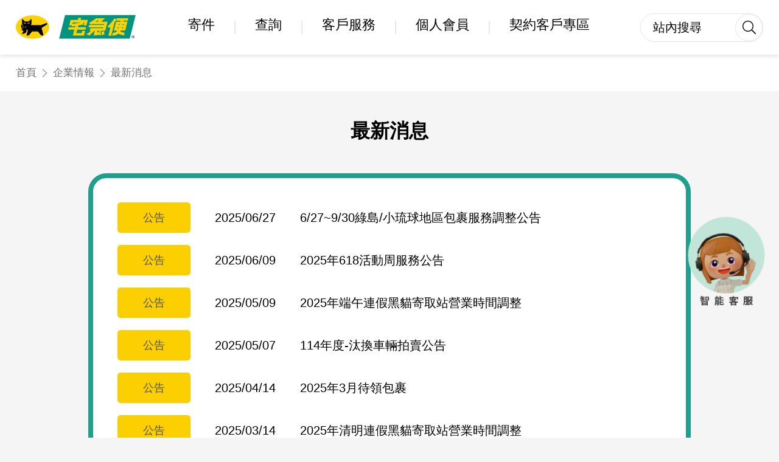

--- FILE ---
content_type: text/html; charset=utf-8
request_url: https://www.t-cat.com.tw/company/news.aspx?page=4
body_size: 19089
content:


<!DOCTYPE html>

<html lang="zh-Hant">
	<head>
		<!-- viewport -->
		<meta name="viewport" content="width=device-width,initial-scale=1,minimum-scale=1,maximum-scale=1,user-scalable=no" /><meta charset="utf-8" /><meta http-equiv="X-UA-Compatible" content="IE=edge" /><meta name="format-detection" content="telephone=no" /><link rel="shortcut icon" href="/images/favicon.ico" /><title>
	黑貓宅急便
</title>
		
		<!-- icon fonts -->
		<link rel="stylesheet" href="/fonts/style.css" />
		
		<!-- jQuery -->
		<script src="/js/jquery-3.5.1.min.js"></script>
		<script src="/js/jquery-migrate-3.3.0.min.js"></script>
		
		<!-- js pluging -->
		<script src="/js/lib/checkDevice.js"></script> <!-- RWD JS checkDevice -->
		<script src="/js/lib/enquire/enquire.min.js"></script> <!-- RWD JS window size -->
		<link rel="stylesheet" href="/js/lib/slick/slick.css" />
		<script src="/js/lib/slick/slick.min.js"></script>
		<script src="/js/lib/gsap/gsap.min.js"></script>

		<!-- custom css -->
		<link rel="stylesheet" href="/css/style.css?0216" />
		
		<!-- custom js -->
		<script src="/js/script.js?20231124"></script>
	
        


        <script  nonce="OslyghGkunLTMqwo">
            //force SSL
            url = location.href;
            if (url.toLowerCase().indexOf("http://") == 0) {
                location = "https://" + url.substr(7);
            }


            function GSearch() {
                //alert($("#keyword").val());
                //return;
                if ($("#keyword").val() == "") {
                    alert("請您先輸入關鍵字");
                    return false;
                }
                //alert('location');
                
                location = '/result.aspx?q=' + encodeURIComponent($("#keyword").val());
                return false;
            }

            $(document).ready(function () {
                //CSP bind events
                $("#btnSearch").on("click", function () { GSearch(); })
            })
        </script>

        


</head>

<body id="pagebody" class="inpage">
		<!-- header -->
		<header>
			<div class="header-wrap">
				<!-- logo -->
				<h3><a href="/default.aspx" ><img src="/images/logo.svg" alt=""></a></h3>
				<!-- header nav -->
				<ul class="header-nav">
					<li>
						<span class="header-nav_trigger">寄件</span>
						<div class="megamenu-wrap">
							<ul class="megamenu-inner">
								<li>
									<div class="megamenu-list_title">服務介紹</div>
									<ul class="megamenu-list">
										<li><a href="/product/normal.aspx">常溫宅急便</a></li>
										<li><a href="/product/cool.aspx">低溫宅急便</a></li>
										<li><a href="/product/economy.aspx">經濟宅急便</a></li>
										<!--<li><a href="/product/day.aspx">當日宅急便</a></li>-->
										<li><a href="/product/freight.aspx">到付宅急便</a></li>
										<li><a href="/product/golf.aspx">高爾夫宅急便</a></li>
										<li><a href="/product/medicine.aspx">醫藥物流服務</a></li>
										<li><a href="/product/cvs.aspx">宅轉店服務</a></li>
										<li><a href="/product/rapid.aspx">快速到店</a></li>
										<li><a href="/product/store.aspx">倉儲服務</a></li>
										<li><a href="/product/twoec.aspx">黑貓探險隊</a></li>
										<li><a href="https://www.ccat.com.tw/Home/Index" target="_blank">金流代收服務</a></li>
									</ul>
								</li>
								<li>
									<div class="megamenu-list_title">icat網路宅急便</div>
									<ul class="megamenu-list">
										<li><a href="/consign/info.aspx">服務說明</a></li>
										<li><a href="/consign/sheet/sheetAdd.aspx">單筆預約寄件</a></li>
										<li><a href="/consign/sheet/multiple.aspx">多筆預約寄件</a></li>
										<li><a href="/consign/icatapp.aspx">icat app</a></li>
										<li><a href="/order/OrderHistory.aspx?OrderType=icat">訂單管理</a></li>
										<li><a href="/consign/notice.aspx">配完通知&查詢</a></li>
									</ul>
								</li>
								<li>
									<div class="megamenu-list_title">寄件指南</div>
									<ul class="megamenu-list">
										<li><a href="/send/remind.aspx">包裝建議</a></li>
										<!-- <li><a href="">託運單填寫方式</a></li> -->
										<li><a href="/send/clause.aspx">託運條款</a></li>
										<li><a href="/send/reject.aspx">不受理項目</a></li>
									</ul>
								</li>
								<li>
									<div class="megamenu-list_title">包裝資材</div>
									<ul class="megamenu-list">
										<!-- <li><a href="/product/info.aspx">包裝資材介紹</a></li> -->
										<li><a href="/product/productList.aspx">包裝資材訂購</a></li>
										<li><a href="/order/orderHistory.aspx?OrderType=Life">訂單管理</a></li>
									</ul>
								</li>
							</ul>
						</div>
					</li>
					<li>
						<span class="header-nav_trigger">查詢</span>
						<div class="megamenu-wrap">
							<ul class="megamenu-inner">
								<li>
									<div class="megamenu-list_title">包裹查詢</div>
									<ul class="megamenu-list">
										<li><a href="/inquire/explain.aspx">包裹查詢說明</a></li>
										<li><a href="/inquire/trace.aspx">一般包裹查詢</a></li>
										<li><a href="/inquire/traceContinus.aspx">連號包裹查詢</a></li>
										<!-- <li><a href="/inquire/international.aspx">國際包裹查詢</a></li> -->
									</ul>
								</li>
								<li>
									<div class="megamenu-list_title">運送及送達時間查詢</div>
									<ul class="megamenu-list">
										<li><a href="/inquire/timesheet1.aspx">送達時間說明</a></li>
										<li><a href="/inquire/timesheet3.aspx">運費說明</a></li>
									</ul>
								</li>
								<li>
									<div class="megamenu-list_title">服務據點查詢</div>
									<ul class="megamenu-list">
										<li><a href="/inquire/foothold.aspx">黑貓寄取站查詢</a></li>
										<li><a href="/inquire/substore.aspx">合作代收查詢</a></li>
										<!--
                                        <li><a href="/inquire/Golf.aspx">合作代收高爾夫球場查詢</a></li>
										<li><a href="/inquire/Hotel.aspx">合作代收飯店查詢</a></li>
                                        -->
									</ul>
								</li>
							</ul>
						</div>
					</li>
					<li>
						<span class="header-nav_trigger">客戶服務</span>
						<div class="megamenu-wrap">
							<ul class="megamenu-inner">
								<li>
									<div class="megamenu-list_title">常見問題</div>
									<ul class="megamenu-list">
										<li><a href="/services/qa.aspx">常見問題</a></li>
										<li><a href="/services/chtotw.aspx">跨境包裹消費爭議專區</a></li>
										<li><a href="/contract/ezcat.aspx">ezcat下載</a></li>
									</ul>
								</li>
								<li>
									<div class="megamenu-list_title">聯絡黑貓</div>
									<ul class="megamenu-list">
										<li><a href="/services/webcontact.aspx">網路客服</a></li>
										<li><a href="https://neko.t-cat.com.tw/webchat/index.html" target="_blank">智能客服</a></li>
										<li><a href="/services/step.aspx">自助寄件專線</a></li>
									</ul>
								</li>
								<li>
									<div class="megamenu-list_title"><a href="https://tcat-invoice.com.tw/" target="_blank">電子發票</a></div>
								</li>
							</ul>
						</div>
					</li>
					<li  >
						<span class="header-nav_trigger">個人會員</span>
						<div class="megamenu-wrap">
							<ul class="megamenu-inner">
								<li>
									<div class="megamenu-list_title">icat網路宅急便</div>
									<ul class="megamenu-list">
										<li><a href="/consign/info.aspx">服務說明</a></li>
										<li><a href="/consign/sheet/sheetAdd.aspx">單筆預約寄件</a></li>
										<li><a href="/consign/sheet/multiple.aspx">多筆預約寄件</a></li>
										<!-- <li><a href="/consign/icatapp.aspx">icat app</a></li> -->
										<!--<li><a href="/member/join.aspx">加入會員</a></li>-->
										<!-- <li><a href="/member/member_terms.aspx">會員條款</a></li> -->
										<li><a id="lnkLogin" href="/member/login.aspx">會員登入</a></li>
										<li><a href="/member/join.aspx?Edit=True">會員資料維護</a></li>
										<!-- <li><a href="/member/bindinginfo.aspx">綁定帳號使用辦法</a></li> -->
										<!-- <li><a href="/member/recipientlist.aspx">常用聯絡人</a></li> -->
										<li><a href="/order/orderhistory.aspx">訂單管理</a></li>
										<!-- <li><a href="/consign/notice.aspx">配完通知&查詢</a></li> -->
									</ul>
								</li>
								
								<li>
									<div class="megamenu-list_title">LINE</div>
									<ul class="megamenu-list">
										<li><a href="/line/lineinfo.aspx">服務說明</a></li>
										<li><a href="https://pse.is/4wa6tt" target="_blank">加入好友</a></li>
										<li><a href="https://pse.is/4t8r3a" target="_blank">加入會員</a></li>
										<!-- <li><a href="/member/bindinginfo.aspx">綁定帳號使用辦法</a></li> -->
									</ul>
								</li>
								<li>
									<div class="megamenu-list_title">綁定uniopen會員</div>
									<ul class="megamenu-list">
										<li><a href="/member/bindinginfo.aspx">累積/折抵使用辦法</a></li>
									</ul>
								</li>
								<li>
									<div class="megamenu-list_title"><a href="/member/privacy.aspx">隱私權聲明</a></div>
								</li>
							</ul>
						</div>
					</li>
					<li>
						<span class="header-nav_trigger">契約客戶專區</span>
						<div class="megamenu-wrap">
							<ul class="megamenu-inner">
								<li>
									<div class="megamenu-list_title"><a href="/contract/business.aspx">契約客戶專區</a></div>
								</li>
								<li>
									<div class="megamenu-list_title"><a href="/contract/join.aspx">契約客戶洽談</a></div>
								</li>
								<li>
									<div class="megamenu-list_title"><a href="/contract/status.aspx">包裹狀態查詢介紹</a></div>
								</li>
								<li>
									<div class="megamenu-list_title"><a href="/contract/ezcat.aspx">ezcat印單軟體下載</a></div>
								</li>
								<li>
									<div class="megamenu-list_title"><a href="/contract/scat.aspx">SmartCat app 智能宅急便</a></div>
								</li>
							</ul>
						</div>
					</li>
				</ul>
				<!-- header search -->
				<div class="header-search">
					<!--<input type="text" placeholder="站內搜尋">-->
                    <input name="q" id="keyword" type="text" placeholder="站內搜尋" onkeydown ="if (event.keyCode == 13) GSearch();" />
					<button id="btnSearch" onclick="javascript:GSearch();"></button>
				</div>
				<!-- mobile hamburg -->
				<div class="hamburg-box"><span></span></div>
			</div>
		</header>




    <div>
        


		<!-- inpage-wrap -->
		<section class="inpage-wrap">
			<!-- 麵包削 -->
			<div class="breadcrumb-box">
				<ul class="breadcrumb-list">
					<li><a href="/default.aspx">首頁</a></li>
					<li><a href="">企業情報</a></li>
					<li>最新消息</li>
				</ul>
			</div>

			<!-- 最新消息 -->
			<div class="full-wrap news">
				<div class="full-inner">
					<div class="inpage-header">
						<div class="tit">最新消息</div>
					</div>
					<!-- article detail -->
					<div class="border-box">
						<ul class="txtnews-list">
                            
							        <li>
								        <div class="txtnews-tag type03">公告</div>
								        <div class="txtnews-date">2025/06/27</div>
								        <div class="txtnews-txt"><p>6/27~9/30綠島/小琉球地區包裹服務調整公告</p></div>
								        <a href="news_Detail.aspx?BType=100&id=2702"></a>
							        </li>
                                
							        <li>
								        <div class="txtnews-tag type03">公告</div>
								        <div class="txtnews-date">2025/06/09</div>
								        <div class="txtnews-txt"><p>2025年618活動周服務公告</p></div>
								        <a href="news_Detail.aspx?BType=100&id=2699"></a>
							        </li>
                                
							        <li>
								        <div class="txtnews-tag type03">公告</div>
								        <div class="txtnews-date">2025/05/09</div>
								        <div class="txtnews-txt"><p>2025年端午連假黑貓寄取站營業時間調整</p></div>
								        <a href="news_Detail.aspx?BType=100&id=2692"></a>
							        </li>
                                
							        <li>
								        <div class="txtnews-tag type03">公告</div>
								        <div class="txtnews-date">2025/05/07</div>
								        <div class="txtnews-txt"><p>114年度-汰換車輛拍賣公告</p></div>
								        <a href="news_Detail.aspx?BType=100&id=2693"></a>
							        </li>
                                
							        <li>
								        <div class="txtnews-tag type03">公告</div>
								        <div class="txtnews-date">2025/04/14</div>
								        <div class="txtnews-txt"><p>2025年3月待領包裹</p></div>
								        <a href="news_Detail.aspx?BType=100&id=2688"></a>
							        </li>
                                
							        <li>
								        <div class="txtnews-tag type03">公告</div>
								        <div class="txtnews-date">2025/03/14</div>
								        <div class="txtnews-txt"><p>2025年清明連假黑貓寄取站營業時間調整</p></div>
								        <a href="news_Detail.aspx?BType=100&id=2685"></a>
							        </li>
                                

						</ul>
					</div>
					<!-- page list -->
					<ul class="page-list">
						<li><a href="news.aspx?page=3"><span class="icon-chevron-left"></span></a></li>
						<li>4</li>
						<li>/</li>
						<li>37</li>
						<li><a href="news.aspx?page=5"><span class="icon-chevron-right1"></span></a></li>
					</ul>
					
				</div>
			</div>
		</section>



    </div>


    
		<!-- footer -->
		<footer>
			<div class="footer-bg"></div>
			<div class="footer-box1">
				<ul class="footer-nav">
					<li>
						<div class="footer-nav_title">企業情報</div>
						<ul class="nav-list">
							<li><a href="/company/about.aspx">認識黑貓</a></li>
							<li><a href="/company/events.aspx">品牌展望</a></li>
							<li><a href="/company/news.aspx">最新消息</a></li>
							<li><a href="/company/article.aspx">黑貓NEWS</a></li>
							<li><a href="/humanresource/job1.htm">黑貓徵才</a></li>
							<li><a href="/communication.aspx">利害人關係專區</a></li>
							<li><a href="/company/prevention.aspx">性騷擾防治資訊</a></li>
						</ul>
					</li>
					<li>
						<div class="footer-nav_title">客戶服務</div>
						<ul class="nav-list">
							<li><a href="/services/qa.aspx">常見問題</a></li>
							<li><a href="/services/webcontact.aspx">聯絡黑貓</a></li>
							<li><a href="https://tcat-invoice.com.tw/" target="_blank">電子發票</a></li>
						</ul>
					</li>
					<li>
						<ul class="nav-list">
						<div class="footer-nav_title">個人會員</div>
							<!--<li><a href="/member/login.aspx">會員登入</a></li>-->
                            <li><a id="lnkLogin1" href="/member/login.aspx">會員登入</a></li>
							<li><a href="/member/join.aspx">會員註冊</a></li>
							<li><a href="/member/recipientlist.aspx">常用聯絡人</a></li>
							<li><a href="/order/orderhistory.aspx">訂單管理</a></li>
							<li><a href="/member/member_terms.aspx">會員條款</a></li>
							<li><a href="/member/privacy.aspx">隱私權聲明</a></li>
						</ul>
					</li>
					<li>
						<div class="footer-nav_title">社群平台</div>
						<ul class="nav-list sn">
							<li class='fb'><a href="https://www.facebook.com/takkyubin" target="_blank">Facebook</a></li>
							<li class='yt'><a href="https://www.youtube.com/user/MrCat4128888" target="_blank">YouTube</a></li>
							<li class='line'><a href="https://pse.is/4wa6tt" target="_blank">LINE</a></li>
							<li class='ig'><a href="https://www.instagram.com/icat4128888/" target="_blank">Instagram</a></li>
						</ul>
					</li>
				</ul>
			</div>
			<div class="footer-box2">
				<div class="footer-copyright">
					<div class="col-1">統一速達股份有限公司 版權所有 <span>COPYRIGHT © 2026 PRESIDENT TRANSNET CORP.</span></div>
					<div class="col-2">統一編號 : 70762591 <!-- <span>公司地址：台北市南港區重陽路200號4樓</span>--></div> 
				</div>
				<ul class="footer-link">
					<li class="icon">
						<div style="transform: scale(0.3); ">
                             
                                
                                <a href="https://seal.ssl.com.tw/validate/seal.asp?website=www.t-cat.com.tw&id=CEOV250227769646" target="_blank"><img src="/images/GD_Seal55x74.gif" width="47" height="55" /></a>

						</div>
					</li>
					<li><a href="/sitemap.aspx">網站地圖</a></li>
					<li><a href="/member/privacy.aspx">隱私權聲明</a></li>
					<li><a href="/send/clause.aspx">託運條款</a></li>
					<li><a href="/jp">日文網站</a></li>
				</ul>
                
			</div>
		</footer>

<div id="pnlGoogleAnalytics">
	
<!--googlelcode-->
<script type="text/javascript"  nonce="OslyghGkunLTMqwo">

    //var gaJsHost = (("https:" == document.location.protocol) ? "https://ssl." : "http://www.");

    //document.write(unescape("%3Cscript src='" + gaJsHost + "google-analytics.com/ga.js' type='text/javascript'%3E%3C/script%3E"));
</script>
<script src="https://ssl.google-analytics.com/ga.js" type="text/javascript" ></script>



<!-- Google tag (gtag.js) -->
<script async src="https://www.googletagmanager.com/gtag/js?id=G-9FD03RW0RH" ></script>
<script  nonce="OslyghGkunLTMqwo">
  window.dataLayer = window.dataLayer || [];
  function gtag(){dataLayer.push(arguments);}
  gtag('js', new Date());

  gtag('config', 'G-9FD03RW0RH');
</script>


</div>



    
    <!-- 智能客服  -->
    

     <script type="text/javascript"  nonce="OslyghGkunLTMqwo">
         var tag_hdr = document.getElementsByTagName("head")[0];
         var tag_script = document.createElement("script");
         var r = new Date().getDate();

         tag_script.setAttribute("id", "WebChatEntryPlugIn");
         tag_script.setAttribute("type", "text/javascript");
         //tag_script.setAttribute("src", "https://neko.t-cat.com.tw/webchat_test/WebChatEntryRWD.js?r=" + r);
         tag_script.setAttribute("src", "https://neko.t-cat.com.tw/webchat/WebChatEntryRWD.js?r=" + r);
         tag_hdr.appendChild(tag_script);
    </script>


</body>
</html>


--- FILE ---
content_type: text/css
request_url: https://www.t-cat.com.tw/fonts/style.css
body_size: 1349
content:
@font-face {
  font-family: 'icomoon';
  src:  url('fonts/icomoon.eot?8e6ekh');
  src:  url('fonts/icomoon.eot?8e6ekh#iefix') format('embedded-opentype'),
    url('fonts/icomoon.ttf?8e6ekh') format('truetype'),
    url('fonts/icomoon.woff?8e6ekh') format('woff'),
    url('fonts/icomoon.svg?8e6ekh#icomoon') format('svg');
  font-weight: normal;
  font-style: normal;
  font-display: block;
}

[class^="icon-"], [class*=" icon-"] {
  /* use !important to prevent issues with browser extensions that change fonts */
  font-family: 'icomoon' !important;
  speak: never;
  font-style: normal;
  font-weight: normal;
  font-variant: normal;
  text-transform: none;
  line-height: 1;

  /* Better Font Rendering =========== */
  -webkit-font-smoothing: antialiased;
  -moz-osx-font-smoothing: grayscale;
}

.icon-search-light:before {
  content: "\e926";
}
.icon-search-plus-light:before {
  content: "\e95a";
}
.icon-search-minus-light:before {
  content: "\e959";
}
.icon-close:before {
  content: "\e90f";
}
.icon-times-circle-solid:before {
  content: "\e904";
}
.icon-window-close-solid:before {
  content: "\e94a";
}
.icon-backspace-solid:before {
  content: "\e931";
}
.icon-delete-left-solid:before {
  content: "\e956";
}
.icon-plus:before {
  content: "\e90b";
}
.icon-minus:before {
  content: "\e90a";
}
.icon-plus-circle-light:before {
  content: "\e94d";
}
.icon-minus-circle-light:before {
  content: "\e94e";
}
.icon-chevron-left:before {
  content: "\e915";
}
.icon-chevron-right1:before {
  content: "\e913";
}
.icon-chevron-down-light:before {
  content: "\e916";
}
.icon-chevron-up-light:before {
  content: "\e917";
}
.icon-caret-left-solid:before {
  content: "\e905";
}
.icon-caret-right-solid:before {
  content: "\e906";
}
.icon-caret-down-solid:before {
  content: "\e907";
}
.icon-caret-up-solid:before {
  content: "\e908";
}
.icon-chevron-circle-left-solid:before {
  content: "\e900";
}
.icon-chevron-circle-right-solid:before {
  content: "\e901";
}
.icon-chevron-circle-down-solid:before {
  content: "\e909";
}
.icon-chevron-circle-up-solid:before {
  content: "\e90c";
}
.icon-caret-circle-left-solid:before {
  content: "\e90d";
}
.icon-caret-circle-right-solid:before {
  content: "\e90e";
}
.icon-caret-circle-down-solid:before {
  content: "\e910";
}
.icon-caret-circle-up-solid:before {
  content: "\e911";
}
.icon-caret-circle-left-regular:before {
  content: "\e912";
}
.icon-caret-circle-right-regular:before {
  content: "\e914";
}
.icon-caret-circle-down-regular:before {
  content: "\e918";
}
.icon-caret-circle-up-regular:before {
  content: "\e919";
}
.icon-caret-square-left-solid:before {
  content: "\e932";
}
.icon-caret-square-right-solid:before {
  content: "\e933";
}
.icon-caret-square-down-solid:before {
  content: "\e928";
}
.icon-caret-square-up-solid:before {
  content: "\e934";
}
.icon-caret-square-left-regular:before {
  content: "\e935";
}
.icon-caret-square-right-regular:before {
  content: "\e936";
}
.icon-caret-square-down-regular:before {
  content: "\e937";
}
.icon-caret-square-up-regular:before {
  content: "\e938";
}
.icon-chevron-square-left-solid:before {
  content: "\e939";
}
.icon-chevron-square-right-solid:before {
  content: "\e93a";
}
.icon-clock-solid:before {
  content: "\e91a";
}
.icon-external-link-light:before {
  content: "\e91b";
}
.icon-arrow-from-top-light:before {
  content: "\e91d";
}
.icon-arrow-from-bottom-light:before {
  content: "\e91e";
}
.icon-redo-light:before {
  content: "\e958";
}
.icon-undo-light:before {
  content: "\e957";
}
.icon-sync-light:before {
  content: "\e921";
}
.icon-file-download-solid:before {
  content: "\e91c";
}
.icon-square-light:before {
  content: "\e91f";
}
.icon-check-square-solid:before {
  content: "\e920";
}
.icon-check-square-light:before {
  content: "\e953";
}
.icon-circle-light:before {
  content: "\e922";
}
.icon-dot-circle-regular:before {
  content: "\e923";
}
.icon-check-circle-solid:before {
  content: "\e94f";
}
.icon-check-circle-regular:before {
  content: "\e950";
}
.icon-check-circle-light:before {
  content: "\e95f";
}
.icon-check-light:before {
  content: "\e924";
}
.icon-expand-light:before {
  content: "\e93c";
}
.icon-trash-alt-solid:before {
  content: "\e925";
}
.icon-edit-solid:before {
  content: "\e927";
}
.icon-copy-solid:before {
  content: "\e929";
}
.icon-gift-solid:before {
  content: "\e92a";
}
.icon-star-solid:before {
  content: "\e92b";
}
.icon-folder-plus-solid:before {
  content: "\e92c";
}
.icon-facebook-brands:before {
  content: "\e903";
}
.icon-iconmonstr-LINE-4:before {
  content: "\e92d";
}
.icon-iconmonstr-instagram-14:before {
  content: "\e92e";
}
.icon-iconmonstr-twitter-4:before {
  content: "\e92f";
}
.icon-iconmonstr-linkedin-4:before {
  content: "\e930";
}
.icon-youtube-brands:before {
  content: "\e960";
}
.icon-google-brands:before {
  content: "\e93f";
}
.icon-yahoo-brands:before {
  content: "\e940";
}
.icon-calendar-times-regular:before {
  content: "\e93d";
}
.icon-bell-solid:before {
  content: "\e93e";
}
.icon-calendar-alt-light:before {
  content: "\e941";
}
.icon-calendar-plus-light:before {
  content: "\e942";
}
.icon-calendar-check-light:before {
  content: "\e943";
}
.icon-phone-solid:before {
  content: "\e946";
}
.icon-globe-solid:before {
  content: "\e947";
}
.icon-trophy-alt-solid:before {
  content: "\e948";
}
.icon-hand-pointer-solid:before {
  content: "\e949";
}
.icon-edit-light:before {
  content: "\e951";
}
.icon-trash-alt-light:before {
  content: "\e952";
}
.icon-megaphone-light:before {
  content: "\e954";
}
.icon-list-ol-light:before {
  content: "\e955";
}
.icon-user-circle-solid:before {
  content: "\e902";
}
.icon-user-solid:before {
  content: "\e94b";
}
.icon-user-tie-solid:before {
  content: "\e93b";
}
.icon-user-headset-solid:before {
  content: "\e95c";
}
.icon-users-solid:before {
  content: "\e94c";
}
.icon-id-badge-light:before {
  content: "\e944";
}
.icon-envelope-square-solid:before {
  content: "\e95b";
}
.icon-envelope-solid:before {
  content: "\e945";
}
.icon-file-pdf-light:before {
  content: "\e95e";
}
.icon-readme-brands:before {
  content: "\e95d";
}
.icon-exclamation-circle-solid:before {
  content: "\e961";
}
.icon-exclamation-circle-regular:before {
  content: "\e962";
}
.icon-exclamation-circle-light:before {
  content: "\e963";
}
.icon-comment-alt-exclamation-solid:before {
  content: "\e964";
}
.icon-exclamation-solid:before {
  content: "\e965";
}
.icon-circle-light1 .path1:before {
  content: "\e966";
  color: rgb(255, 255, 255);
}
.icon-circle-light1 .path2:before {
  content: "\e967";
  margin-left: -1em;
  color: rgb(0, 0, 0);
}
.icon-gift-card-regular:before {
  content: "\e968";
}
.icon-comment-check-regular:before {
  content: "\e969";
}
.icon-user-plus-solid:before {
  content: "\e96a";
}
.icon-print-light:before {
  content: "\e96b";
}
.icon-circle-solid:before {
  content: "\e96c";
}
.icon-diamond-solid:before {
  content: "\e96d";
}
.icon-phone-rotary-solid:before {
  content: "\e96e";
}
.icon-cart-plus-regular:before {
  content: "\e96f";
}


--- FILE ---
content_type: text/css
request_url: https://www.t-cat.com.tw/css/style.css?0216
body_size: 58926
content:
@charset 'utf-8';
@import url('https://fonts.googleapis.com/css2?family=Noto+Sans+TC:wght@100;300;400;700;900&display=swap');
@import url(../fonts/style.css);
/*
  danny 202009
  1. $Reset
  2. $font
  3. $body,html
  4. $¹²ÓÃ
  5. $Mobile
  6. $Pad
  7. $™MµÄ°æÐÍ
  8. $Pc
  9. $1025~1279
  
  update
  . reset
  . import Noto Sans TC¡¢icomoon
  . before after preset icomoon
  . body font-size 10px
*/

/* $Reset
--------------------------------------------------------------------------------------*/
body,div,dl,dt,dd,ul,ol,li,h1,h2,h3,h4,h5,h6,pre,form,fieldset,input,textarea,p,blockquote{margin:0;padding:0}fieldset,img{border:0}address,caption,cite,code,dfn,em,var{font-style:normal;font-weight:400}ol,ul{list-style:none}q:before,q:after{content:''}abbr,acronym{border:0}a{background:transparent;text-decoration:none;color:inherit;cursor:pointer;line-height:1em;display:inline-block}a:active{outline:0}input,textarea,button,select,option{border:0;margin:0;outline:none;padding:0;font-size:1.6rem;font-family:'Noto Sans TC','Open Sans','Arial','Microsoft JhengHei','Apple LiGothic Medium',sans-serif;-webkit-appearance:none;-moz-appearance:none;-ms-appearance:none;appearance:none}select::-ms-expand{display:none}input::-moz-placeholder,textarea::-moz-placeholder{color:#ccc}input:-ms-input-placeholder,textarea:-ms-input-placeholder{color:#ccc}input::-webkit-input-placeholder,textarea::-webkit-input-placeholder{color:#ccc}





/* $font
--------------------------------------------------------------------------------------*/
:before ,:after{ font-family:'icomoon','Microsoft JhengHei','Apple LiGothic Medium';}





/* $body,html
--------------------------------------------------------------------------------------*/
html,body{ width: 100%; height: 100%; font-family:'Microsoft JhengHei','Apple LiGothic Medium', Arial, Helvetica, sans-serif; font-size:10px; }





/* commond
--------------------------------------------------------------------------------------*/
.clearfix:before,.clearfix:after {content: ' ';display: table;}
.clearfix:after {clear: both;}
.clearfix {*zoom: 1;}

/* IMAGE REPLACE */
.imageReplace{ text-indent: 100%; white-space: nowrap; overflow: hidden;}

/* float */
.floatL{ float: left;}
.floatR{ float: right;}

/* button reset¡¢input reset¡¢select reset */
button, input, select{ font-family:'Microsoft JhengHei','Apple LiGothic Medium', Arial, Helvetica, sans-serif; border: none; }

/* color */
.color--red{ color: #f00; }
/* .color--green{ color: #009380; } */
.color--green{ color: #1fa08e; }
.color--gray{ color: #727272; }
.color--black{ color: #000; }

/* bgcolor */
.whitebg{ background: #fff; }
.bluelightbg{ background: #EDF4F3; }
.bluelight02bg{ background: #E0EDF6; }

/* margin */
.mr5{ margin: 0 5px 0 0; }
.mr10{ margin: 0 10px 0 0; }
.mr15{ margin: 0 15px 0 0; }
.mr20{ margin: 0 20px 0 0; }
.ml5{ margin: 0 0 0 5px; }
.ml10{ margin: 0 0 0 10px }
.ml15{ margin: 0 0 0 15px; }
.ml20{ margin: 0 0 0 20px; }
.mlr5{ margin: 0 5px 0 5px; }
.mlr10{ margin: 0 10px 0 10px; }
.ml20r10{ margin: 0 10px 0 20px; }
.ml30r10{ margin: 0 10px 0 30px; }
.ml40r10{ margin: 0 10px 0 40px; }
.ml50r10{ margin: 0 10px 0 50px; }
.mt5{ margin: 5px 0 0 0; }
.mt10{ margin: 10px 0 0 0; }
.mt15{ margin: 15px 0 0 0; }
.mt20{ margin: 20px 0 0 0; }
.mt0{ margin-top: 0; }

/* text style */
.txtbold{ font-weight: bold; }

/* text align */
.textalignright{ text-align: right; }
.textalignleft{ text-align: left; }
.textaligncenter{ text-align: center; }


/* edit by Gary */
.LoginTxt input {width: 140px;}

/* $Mobile
--------------------------------------------------------------------------------------*/
html,body{ width: 100%; -webkit-text-size-adjust:none; }
body.inpage{ background: #f5f5f5; }
/* header */
header{ width: 100vw; position: fixed;  box-shadow: 0 3px 6px rgba(0,0,0,.1); background: #fff; z-index: 999; }
.header-wrap{ width: 100%; height: 60px; margin: 0 auto; display: flex; justify-content: space-between; align-items: center; position: relative; box-sizing: border-box; padding: 0 15px; }
.header-wrap h3{ width: 30vw; }
.header-wrap h3 a{ width: 100%; line-height: 0; }
.header-wrap h3 a img{ width: 100%; }
.header-nav{ display: flex; flex-direction: column; color: #000; width: 100vw; height: calc( 100% - 60px); position: fixed; right: 0; top: 60px; overflow: auto; display: none; background: #fff; }
.header-nav>li{ display: flex; flex-direction: column; width: 100vw;}
.header-nav>li:nth-child(odd){ background: #fef7e0; }
.header-nav>li:nth-child(even){ background: #F1F1F1; }
.header-nav_trigger{ display: inline-block; font-size: 1.6rem; cursor: pointer; height: 60px; display: flex; justify-content: space-between; align-items: center; flex-shrink: 0; box-sizing: border-box; padding: 0 20px 0 40px; }
.header-nav_trigger:after{ content: '\e90b'; color: #727272; display: inline-block; }
.header-nav_trigger.active:after{ content: '\e90a';  }
/* megamenu-wrap */
.megamenu-wrap{ display: flex; width: 100vw; background: rgba(255,255,255,1);  display: none; }
.megamenu-inner{ display: flex; flex-direction: column; justify-content: space-between; width: 100%; max-width: 1100px; margin: 0 auto; box-sizing: border-box; padding: 0 20px 25px 60px; }
.megamenu-list_title{ font-size: 1.5rem; font-weight: bold; color: #000; margin: 25px 0 10px 0; }
.megamenu-list{ display: flex; flex-direction: column; flex-wrap: wrap; font-size: 1.4rem; line-height: 1.6; color: #000;  }
.megamenu-list>li{ display: flex; align-items: center; width: 100%; height: 35px; transition: all .25s cubic-bezier(.4,0,.2,1);  }
.megamenu-list>li:before{ content: '-'; margin: 0 5px 0 0; }
.megamenu-list>li:hover{ color: #009380; }
.megamenu-list>li:hover:before;{ color: #009380; }
.header-search{ display: flex; justify-content: space-between; align-items: center; width: 150px; height: 35px; border-radius: 35px; border: 1px solid #E7E7E7; position: absolute; right: 60px; }
.header-search input[type='text']{ width: calc( 100% - 35px); height: 100%; box-sizing: border-box; padding: 0 10px 0 20px; font-size: 1.5rem; color: #000; background: transparent;   }
.header-search input[type='text']::placeholder{ color: #000; }
.header-search button{ width: 35px; height: 35px; border-radius: 30px; border: 1px solid #E7E7E7; background: transparent; cursor: pointer; }
.header-search button:after{ content: '\e926'; font-size: 1.8rem; }
.hamburg-box{ width: 30px; height: 30px; display: flex; align-items: center; position: relative; }
.hamburg-box>span{ width: 100%; height: 2px; border-radius: 10px; background: #FCCF00; display: block; transition: all .2s cubic-bezier(.4,0,.2,1); transition: all .2s cubic-bezier(.4,0,.2,1); }
.hamburg-box:before{ content: ''; width: 100%; height: 2px; border-radius: 10px; background: #FCCF00; display: block;  position: absolute; top: 0; transition: all .2s cubic-bezier(.4,0,.2,1); }
.hamburg-box:after{ content: ''; width: 100%; height: 2px; border-radius: 10px; background: #FCCF00; display: block; position: absolute; bottom: 0; transition: all .2s cubic-bezier(.4,0,.2,1); }
.hamburg-box.active>span{ opacity: 0; }
.hamburg-box.active:before{ top: 50%; transform: rotate(45deg) translateY(-50%); }
.hamburg-box.active:after{ bottom: 45%; transform: rotate(-45deg) translateY(-50%); }

/* index msg */
.index-msg{ display: flex; justify-content: center; align-items: center; width: 100%; /* height: auto; */ height: 90px; background: #1fa08e; position: fixed; top: 60px; box-sizing: border-box; padding: 10px 15px 10px 15px; /* z-index: 998; */ z-index: 99999;  }
.index-msg .msg-box{ display: flex; flex-direction: column; justify-content: center; width: 100% ; height: 95%; margin: 0 auto; position: relative; }
.index-msg .msg-box ul{ font-size: 1.4rem; line-height: 1.58; color: #fff; width: calc(100% - 50px); height: 100%; }
.index-msg .msg-box ul>li{ width: 100%; margin: 0 0 0 22px; display: flex; align-items: start;  }
.index-msg .msg-box ul>li:before{ content: '\e961'; color: #fccf00; margin: 0 5px 0 -22px; }
.index-msg .msg-box ul>li:nth-child(n+2){ display: none;  }
.index-msg .msg-box ul>li a{ /* text-decoration: underline; */ color: #fff; /* color: #FEEC99; */ line-height: 1.5; transition: all .2s cubic-bezier(.4,0,.2,1); }
.index-msg .msg-box ul>li a:hover{ color: #FEEC99; }
.index-msg .msg-box .msg-close{ position: absolute; right: 0; top: 3px; cursor: pointer; }
.index-msg .msg-box .msg-close:after{ content: '\e90f'; color: #fff; font-size: 1.4rem;   }
.index-msg .msg-box .msg-more{ font-size: 1.4rem; color: #fccf00; text-align: right; margin: 5px 0 0 0; }
.index-msg .msg-box .msg-more:after{ content: '\e906'; margin: 0 0 0 5px; color: #fccf00; }

/* idx kv */
.idx-kv{ box-sizing: border-box; padding: 150px 0 30px 0; position: relative; }
.idxkv-bg{ display: none; }
.idx-kv .kv-box{ width: 100vw; margin: 0 auto; }
.idx-kv .kv-box li{ position: relative; }
.idx-kv .kv-box li img{ width: 100%; }
.idx-kv .kv-box li a{ width: 100%; height: 100%; line-height: 0; position: absolute; left: 0; top: 0; }
.idx-kv .slick-dots{ display: flex; justify-content: center; margin: 15px 0 0 0; }
.idx-kv .slick-dots li{ width: 10px; height: 10px; border-radius: 50%; border: 2px solid #727272; overflow: hidden; cursor: pointer; }
.idx-kv .slick-dots li.slick-active{ background: #727272; }
.idx-kv .slick-dots li button{ display: none;  }
.idx-kv .slick-dots li+li{ margin: 0 0 0 10px; }
.idx-kv .slick-arrows{ display: none; }

/* index ¹²ÓÃ */
/* index h5 ˜Ëî} */
.index .tit-box{ display: flex; justify-content: center; margin: 0 0 25px 0; }
.index .tit-box h5{ display: inline-block; font-size: 2.2rem; font-weight: 400;  }
.index .tit-box h5:after{ content: ''; display: block; width: 100%; height: 6px; background: #ffc815; margin: -8px 0 0 0; }
/* index more icon */
.index .more-icon{ display: flex; flex-direction: column; align-items: center; width: 80px; margin: 30px auto 0; font-size: 1.5rem; position: relative;  }
.index .more-icon:after{ content: '\e916'; display: flex; justify-content: center; align-items: center; color: #000; font-size: 1.2rem; width: 20px; height: 20px; border-radius: 20px; background: #fccf00;  }
.index .more-icon>a{ width: 100%; height: 100%; line-height: 0; position: absolute; left: 0; top: 0; }

/* idx service */
.idx-service{  }
.idx-service .service-list{ display: flex; flex-wrap: wrap; justify-content: center; width: 100vw; margin: 0 auto; box-sizing: border-box; padding: 0 15px 30px 15px; }
.idx-service .service-list>li{ width: 40%; font-size: 1.6rem; display: flex; flex-direction: column; align-items: center; position: relative; margin: 0 15px 20px 15px; }
.idx-service .service-list .img-box{ width: 100%; margin: 0 0 5px 0; transition: all .2s cubic-bezier(.4,0,.2,1) }
.idx-service .service-list .img-box img{ width: 100%; }
.idx-service .service-list>li>a{ width: 100%; height: 100%; line-height: 0; position: absolute; left: 0; top: 0; }

/* idx search */
.idx-search{ position: relative; height: 130px; margin: 0 0 0 0; z-index: 1; }
.idx-search .search-bg{ width: 100%; height: 100%; background: #fccf00; position: absolute; left: 0; top: 0; z-index: -1; transition: all .4s cubic-bezier(.4,0,.2,1); }
.idx-search .search-bg:before{ display: none; }
.idx-search .search-bg .img-box{ display: none; }
.idx-search .search-box{ display: flex; flex-direction: column; justify-content: center; width: 100%; height: 100%; margin: 0 auto; box-sizing: border-box; padding: 0 15px 0 15px; }
.idx-search .search-bar{ display: flex; flex-wrap: wrap;  align-items: center; }
.idx-search .checkradio-box{ display: flex; font-size: 2rem; font-weight: bold; }
.idx-search .checkradio-box>li{ position: relative; }
.idx-search .checkradio-box>li+li{ margin: 0 0 0 40px; }
.idx-search input[type=radio]{position:absolute; top:0; left:0; width:100%; height:100%; opacity:0; z-index:2; cursor:pointer; font-size: 13px; color: #8b8b8b; }
.idx-search input[type=radio]+ label:before {content:'\e922'; color:#000; margin-right:.2rem; background: #fff; border-radius: 50%; }
.idx-search input[type=radio]:checked + label:before {content:'\e95f'; color:#000;}
.idx-search .search-input{ display: flex; justify-content: space-between; width: 100%; height: 45px; border-radius: 20px; background: #fff; position: relative; margin: 10px 0 0 0; overflow: hidden;  }
.idx-search .search-input input[type='text']{ width: calc(100% - 45px); height: 100%; box-sizing: border-box; padding: 0 10px 0 20px; font-size: 2rem; color: #000; background: transparent; }
.idx-search .search-input button{ width: 45px; height: 45px; border-radius: 20px; background: transparent; cursor: pointer; }
.idx-search .search-input button:after{ content: '\e926'; font-size: 2.6rem; }

/* idx line */
.idx-line{  background: #E2F2F1;  }
.idx-line .line-box{ display: flex; flex-direction: column; justify-content: center;  width: 100vw; margin: 0 auto 0 auto; box-sizing: border-box; padding: 30px 15px 30px 15px; }
.idx-line .line-box .line-list{ display: flex; flex-direction: column; align-items: center; }
.idx-line .line-box .line-list>li{ width: 235px; margin: 10px 0 10px 0; }
.idx-line .line-box .line-list>li:nth-child(n+2){ width: 265px; }
.idx-line .line-box .line-list>li a{ width: 100%; transition: all .3s cubic-bezier(.4,0,.2,1); }
.idx-line .line-box .line-list>li a:hover{ transform: scale(1.1); }
.idx-line .line-box .line-list>li img{ width: 100%; }
.idx-line .line-box .line-list>li a+a{ margin: 20px 0 0 0; }

/* idx foodmap */
.idx-foodmap{  background: #FFFCE2;  }
.idx-foodmap .banner-box{ width: 100%; margin: 0 auto 0 auto; position: relative; }
.idx-foodmap .banner-box img{ width: 100%; }
.idx-foodmap .banner-box a{ width: 100%; height: 100%; line-height: 0; position: absolute; left: 0; top: 0; }


/* idx txtnews */
.idx-txtnews{  background: #e5e5e5;  }
.idx-txtnews .txtnews-box{ display: flex; flex-direction: column; justify-content: center; width: 100vw; margin: 0 auto; box-sizing: border-box; padding: 30px 15px 20px 15px; }
.idx-txtnews .txtnews-list{ display: flex; flex-direction: column; margin: 0 0 0 0; }
.idx-txtnews .txtnews-list>li{ display: flex; flex-wrap: wrap; align-items: center; height: auto; position: relative; }
.idx-txtnews .txtnews-list>li>a{ width: 100%; height: 100%; line-height:0; position: absolute; left: 0; top: 0; }
.idx-txtnews .txtnews-list>li+li{ margin: 20px 0 0 0 }
.idx-txtnews .txtnews-tag{ display: flex; justify-content: center; align-items: center; width: 70px; height: 25px; border-radius: 5px; font-size: 1.4rem; flex-shrink: 0; }
.txtnews-tag.type01{ background: #1FA08E; color: #fff;  }
.txtnews-tag.type02{ background: #47A2E3; color: #fff;  }
.txtnews-tag.type03{ background: #FCCF00; color: #545251;  }
.txtnews-tag.type04{ background: #f27b7b; color: #fff;  }
.idx-txtnews .txtnews-date{ display: flex; align-items: center; width: 80px; height: 100%; font-size: 1.4rem; margin: 0 10px 0 10px; }
.idx-txtnews .txtnews-txt{ width: 100%; display: flex; align-items: center; font-size: 1.4rem; margin: 5px 0 0 0; }

/* idx imgnews  */
.idx-imgnews{  }
.idx-imgnews .imgnews-box{ width: 100vw; margin: 0 auto; box-sizing: border-box; padding: 30px 15px 20px 15px; }
.idx-imgnews .imgnews-list{ display: flex; flex-direction: column; }
.idx-imgnews .imgnews-list li{ width: 100%; height: 500px; /* height: 430px; */ position: relative; font-size: 1.4rem; line-height: 1.58; color: #727272;   }
.idx-imgnews .imgnews-list li.slick-slide{ box-shadow: 1px 3px 10px rgba(0,0,0,.16) inset;  }
.idx-imgnews .imgnews-list li a{ width: 100%; height: 100%; line-height: 0; position: absolute; left: 0; top: 0; }
.idx-imgnews .imgnews-list li .img-box{ /* width: 100%; */ width: calc( 100vw - 30px); height: calc( 100vw - 30px); /* height: auto; */ position: relative; overflow: hidden; }
.idx-imgnews .imgnews-list li .img-box img{ width: 100%; }
.idx-imgnews .imgnews-list li .txt-box{ box-sizing: border-box; padding: 0 15px 0 15px; }
.idx-imgnews .imgnews-list .tit{ font-size: 2rem; font-weight: bold; text-align: center; color: #000; margin: 20px 15px 20px 15px; overflow : hidden; text-overflow : ellipsis; white-space : nowrap; }
.idx-imgnews .slick-dots{ display: flex; justify-content: center; margin: 15px 0 0 0; }
.idx-imgnews .slick-dots li{ width: 10px; height: 10px; border-radius: 50%; border: 2px solid #727272; overflow: hidden; cursor: pointer; }
.idx-imgnews .slick-dots li.slick-active{ background: #727272; }
.idx-imgnews .slick-dots li button{ display: none;  }
.idx-imgnews .slick-dots li+li{ margin: 0 0 0 10px; }

/* idx social media */
.idx-socialmedia{ position: relative; z-index: 997; /*  z-index: 9999;  */ }
.idx-socialmedia .socialmedia-list{ display: flex; width: 100vw; height: 470px; margin: 0 auto; box-sizing: border-box; padding: 30px 15px 20px 15px; }
.idx-socialmedia .socialmedia-list .fb{ width: 100%; height: 100%; margin: 0 0 0 0; }
.idx-socialmedia .socialmedia-list .fb-include{ height: 303px; border-radius: 10px; border: 10px solid #363636; position: relative; background: #363636; }
.idx-socialmedia .socialmedia-list .cat01{ position: absolute; left: 50%; top: -50px; transform: translateX(-50%); }
.idx-socialmedia .socialmedia-list .tvcf{ display: none; }
.index .idx-socialmedia .tit-box{ margin: 0 0 60px 0; }

/* inpage */
.inpage-wrap{ box-sizing: border-box; padding: 60px 0 40px 0; min-height: calc( 100vh - 60px - 280px - 110px ); }
/* breadcrumb */
.breadcrumb-box{ display: flex; justify-content: center; align-items: center; width: 100%; min-height: 40px; background: #fff; }
.breadcrumb-list{ display: flex; flex-wrap: wrap; width: 100%; margin: 0 auto; font-size: 1.3rem; line-height: 1.58; color: #727272; box-sizing: border-box; padding: 5px 15px 5px 15px; }
.breadcrumb-list>li{ display: flex; align-items: center; }
.breadcrumb-list>li+li:before{ content: '\e913'; margin: 0 5px 0 5px; line-height: 1.58;  }
.breadcrumb-list a{ line-height: 1.58; }
.breadcrumb-list a:hover{ text-decoration: underline; }

.form-box .eye{ position: absolute; left: 85%; transform: translateY(0); cursor: pointer; }
.form-box .eye:after{ content: '\e974'; font-size: 2rem; color: #1fa08e; }
.form-box .eye.close:after{ content: '\e975'; }


/* member */
.member-box{ width: 100%; box-sizing: border-box; padding: 20px 15px 0 15px; margin: 0 auto; position: relative; }
.member-box .tit{ display: flex; justify-content: center; align-items: center; font-size: 2rem; line-height: 1.58; margin: 0 0 20px 0;  }
.member-box .tit-subtxt{  font-size: 1.4rem; line-height: 1.58; text-align: center; margin: 0 0 20px 0; }
.member-box .tit-subtxt a{ color: #1fa08e; text-decoration: underline; }
.member-box>.note-txt{ font-size: 1.4rem; line-height: 1.58; text-align: center; }
.member-box .login-platform{ display: flex; /*justify-content:  center ; align-items: center;*/ width: 90vw; min-height: 80px; border-radius: 50px; background: #fff; margin: 0 auto 20px; box-sizing: border-box; /* padding: 20px 0 0 0; */  }
.member-box .login-platform.mpt20{ padding: 20px 0 0 0; }
.flexwrap { justify-content: flex-start; align-items: flex-start;  flex-wrap:wrap;}
.flexcenter { justify-content:  center ; align-items: center; }

/* .member-box .login-platform li+li{ margin: 0 0 0 20px; } */
.member-box .login-platform li img{ height: 40px; transition: all .4s cubic-bezier(.4,0,.2,1); }
.member-box .login-platform li:hover img{ transform: scale(1.2); opacity: 0.9; cursor: pointer; }

.member-box .login-platform li.unbind a { white-space:nowrap;    }

.login-platform li {text-align:center; font-size: 1.2rem; /* margin-bottom:8px; */ margin: 0px 10px 20px 10px; width: 46px; }
.form-box{ width: 100%; margin: 0 auto; border-radius: 30px; border: 4px solid #1FA08E; box-sizing: border-box; padding: 20px 20px 38px 20px; background: #fff; position: relative;  }
.member-box .form-box .form-header{ display: flex; justify-content: space-between; flex-wrap: wrap; }
.member-box .form-box .form-header:after{ content: ''; display: block; width: 100%; height: 1px; border-bottom: 1px solid #1FA08E; }
.member-box .form-box .form-header .header-tit{ font-size: 2rem; line-height: 1.58; font-weight: bold; color: #1fa08e; }
.member-box .form-box .form-header .header-note{ font-size: 1.4rem; line-height: 1.58; color: #1fa08e; align-self: center; }
.form-list{ box-sizing: border-box; padding: 0 0 40px 10px; }
.form-list.last{ padding: 0 0 10px 10px; }
.form-list>li{ display: flex; flex-direction: column; align-items: flex-start; font-size: 1.8rem; line-height: 1.58; margin: 15px 0 0 0; }
.form-list.mflexrow>li{flex-direction: row; }
.form-list .list_tit{ display: flex; align-items: center; flex-shrink: 0; font-weight: bold; width: 100px; height: 50px; margin: 0 25px 0 0; }
.form-list .list_tit.must:before{ content: '*'; color: #f00; margin: 0 0 0 -10px; }
.form-list .list_item{ width: 100%; display: flex; justify-content: flex-start; align-items: center; flex-wrap: wrap; font-size: 1.4rem; position: relative; }
.form-list .list_item .account{ width: 100%; display: flex; justify-content: flex-start; align-items: center; flex-wrap: wrap; font-size: 1.4rem; position: relative; }
.form-list .list_item .note-txt{ width: 100%; font-size: 1.3rem; line-height: 1.2; color: #1fa08e; margin: 5px 0 0 0; }
.form-list .list_item .eye{ position: absolute; left: 80%; transform: translateY(-30%); cursor: pointer; }
.form-list .list_item.join .eye{ position: absolute; left: 85%; transform: translateY(-29px); cursor: pointer; top:40px; }
.form-list .list_item.joinconfirm .eye{ position: absolute; left: 85%; transform: translateY(0); cursor: pointer; top: 12px; }
.form-list .list_item .eye:after{ content: '\e974'; font-size: 2rem; color: #1fa08e; }
.form-list .list_item .eye.close:after{ content: '\e975'; }

/* bind */
.member-box .bind-btn{ font-size: 1.8rem;  width: 100%; display: flex; flex-direction: column; justify-content: space-between; align-items: start; }
.member-box .bind-btn>.col-1{ width: auto; height: 50px; display: flex; align-items: center; }
.member-box .bind-btn>.col-2{ width: 100%; font-size: 1.4rem; }
.member-box .bind-btn{ margin: 15px 0 0 0; }
.member-box .bind-btn.other{ margin: 30px 0 0 0; }
.member-box .bind-btn .subtit{ font-weight: bold; }
.member-box .bind-btn .bind-list>li{ display: flex; flex-direction: column; justify-content: center; align-items: center; }
.member-box .bind-btn .bind-list>li+li{ margin: 10px 0 0 0; }
.member-box .bind-btn .bind-list>li>.col-1{ margin: 0 0 10px 0; }
.member-box .bind-btn .btn{ background: #fccf00; color: #000; min-width: 250px; }


/* member input */
.form-list input[type='text'],.form-box.sheetadd input[type='text']{ height: 50px; border-radius: 25px; border: 1px solid #B2B2B2; box-sizing: border-box; padding: 0 5px 0 10px; font-size: 1.3rem;}
.form-list input[type='password']{ height: 50px; border-radius: 25px; border: 1px solid #B2B2B2; box-sizing: border-box; padding: 0 5px 0 10px; font-size: 1.3rem;}
/* member select */
.select-box{ display: inline-block; height: 50px; overflow: hidden; border-radius: 25px; border: 1px solid #B2B2B2; background: #fff; position: relative; vertical-align: middle; }
.select-box:before{ display: inline-block; content: "\e916"; position: absolute; right: 10px; top: 50%; transform: translateY(-50%);  pointer-events: none; font-size: 1.2rem; }
select{ background: transparent; width:100%; height: 50px; padding: 0px 10px; font-size: 1.3rem; text-align: center;  line-height: 1;  border: 0;  border-radius: 0; -webkit-appearance: none; box-sizing: border-box;  position: absolute;}
.form-list .select-box+.select-box{ margin: 0 0 0 10px; }
/* member check radio */
.member-box .platform-check{ display: flex; justify-content: center; margin: 30px 0 0 0; }
.member-box .platform-check .checkradio-box{ height: auto; flex-wrap: wrap; align-items: start; }
.member-box .platform-check .checkradio-box img{ height: 40px; order: -1; margin: 0 0 10px 0; }
.member-box .platform-check .checkradio-box label{ display: flex; flex-direction: column; justify-content: start; align-items: center; font-size: 1.4rem; }
.member-box .platform-check .checkradio-box a{ text-decoration: underline; margin: 5px 0 0 0; font-size: 1.2rem; }
.checkradio-box{ display: flex; /* align-items: start; */ align-items: center; height: 50px; }
.checkradio-box>li{ position: relative; }
.checkradio-box li>input[type=radio]{ position:absolute; top:0; left:0; width:100%; height:100%; opacity:0; z-index:2; cursor:pointer; font-size: 2rem; color: #000; }
.checkradio-box li>input[type=radio]+ label:before {content:'\e922'; color:#B2B2B2; margin-right: 5px;}
.checkradio-box li>input[type=radio]:checked + label:before {content:'\e923'; color:#1FA08E;}
.checkradio-box li input[type=radio]{ position:absolute; top:0; left:0; width:100%; height:100%; opacity:0; z-index:2; cursor:pointer; font-size: 2rem; color: #000; }
.checkradio-box li.unbind input[type=radio]{ height:75%;  }




.checkradio-box li input[type=radio]+ label:before {content:'\e922'; color:#B2B2B2; margin-right: 5px;}
.checkradio-box li input[type=radio]:checked + label:before {content:'\e923'; color:#1FA08E;}
.member-box .platform-check .checkradio-box li input[type=radio]+ label:before { display: none; }
.checkradio-box li>input[type=checkbox]{ position:absolute; top:0; left:0; width:100%; height:100%; opacity:0; z-index:2; cursor:pointer; font-size: 2rem; color: #000; }
.checkradio-box li.haslink>input[type=checkbox]{ width:13px; height:13px; }
.checkradio-box li>input[type=checkbox]+ label:before {content:'\e91f'; color:#B2B2B2; margin-right: 5px;}
.checkradio-box li>input[type=checkbox]:checked + label:before {content:'\e920'; color:#1FA08E;}
.checkradio-box>li+li{ margin: 0 0 0 15px; }
.member-box .platform-check .checkradio-box>li{ margin: 0 6px 15px 6px; }
.member-box .readconfirm-check{ display: flex; align-items: center; font-size: 1.3rem; line-height: 1.58; box-sizing: border-box; padding: 0 0 0 13px; }
.member-box .readconfirm-check a{ color: #1fa08e; text-decoration: underline; }
.btn-box{ display: flex; justify-content: center; align-items: center; margin: 30px 0 0 0; }
.btn-box input[type=button]{ height: 50px; border-radius: 25px; background: #1fa08e; color: #fff; font-size: 2rem; box-sizing: border-box; padding: 0 20px 0 20px; cursor: pointer; transition: all .4s cubic-bezier(.4,0,.2,1); }
.btn-box input[type=submit]{ height: 50px; border-radius: 25px; background: #1fa08e; color: #fff; font-size: 2rem; box-sizing: border-box; padding: 0 20px 0 20px; cursor: pointer; transition: all .4s cubic-bezier(.4,0,.2,1); }
.btn-box input[type=reset]{ height: 50px; border-radius: 25px; background: #1fa08e; color: #fff; font-size: 2rem; box-sizing: border-box; padding: 0 20px 0 20px; cursor: pointer; transition: all .4s cubic-bezier(.4,0,.2,1); }
.btn-box input+input{ margin: 0 0 0 10px; }
.btn-box input:hover{ background: #fccf00; }
/* login */
.member-box .login-box{ display: flex; flex-direction: column; justify-content: center;  }
.member-box .login-box .note-txt{ text-align: center; font-size: 1.4rem; }
.member-box .login-form{ width: 100%; border-radius: 30px; border: 4px solid #1FA08E; box-sizing: border-box; padding: 30px 20px 30px 20px; background: #fff; font-size: 1.4rem; line-height: 1.58; margin: 0 0 30px 0; }
.member-box .login-form .form-list{ padding: 0 0 20px 0; }
.member-box .login-form .login-platform{ width: 100%; height: 80px; border-radius: 50px; background: #EDF4F3; margin: 20px auto 30px; }
/*.member-box .login-form .login-platform li+li{ margin: 0 0 0 15px; }*/
.member-box .login-form .login-platform li img{ height: 40px; }
.member-box .login-form .form-list .list_tit{ margin: 0 0 0 0; }
.member-box .login-form .list_item a{ font-size: 1.3rem; text-decoration: underline; margin: 5px auto 0 auto; color: #1fa08e; }
.member-box .login-box .readconfirm-check{ padding: 0 0 0 0; justify-content: center; }
.member-box .login-form .login-code{ height: 50px; display: flex; align-items: center; margin: 5px auto 0 auto; }
.member-box .login-form .btn-box{ margin: 30px 0 0 0; }
.member-box .login-box .addmember-box{ width: 100%; height: 500px; display: flex; flex-direction: column; justify-content: flex-end; position: relative; }
.member-box .login-box .icat-man{ position: absolute; left: 50%; top: 0; transform: translateX(-50%); z-index: -1; }
.member-box .login-box .icat-man img{ width: 40vw; }
.member-box .login-box .addmember-form{ width: 100%; border-radius: 30px; border: 4px solid #fccf00; box-sizing: border-box; padding: 30px 20px 30px 20px; background: #fff; font-size: 2rem; line-height: 1.58; margin: 0 40px 0 0; }
.member-box .login-box .addmember-form .select-icon{ display: flex; justify-content: center; font-size: 1.5rem; line-height: 1.2; margin: 20px 0 20px 0; }
.member-box .login-box .addmember-form .select-icon li{ display: flex; flex-direction: column; justify-content: space-between; align-items: center; text-align: center; width: 140px; height: 140px; border-radius: 50%; background: #fef7e0; box-sizing: border-box; padding: 20px 0 20px 0; }
.member-box .login-box .addmember-form .select-icon li+li{ margin: 0 0 0 20px; }
.member-box .login-box .addmember-form .select-icon li:before{ color: #fccf00; transition: all .4s cubic-bezier(.4,0,.2,1);  }
.member-box .login-box .addmember-form .select-icon li:first-child:before{ content: '\e968'; font-size: 4rem;  }
.member-box .login-box .addmember-form .select-icon li:last-child:before{ content: '\e969'; font-size: 5rem;  }
.member-box .addmember-form .btn-box{ margin: 30px 0 0 0; }
.member-box .addmember-form .btn-box input[type=button]{ background: #fccf00; color: #000;  }
.member-box .addmember-form .btn-box input[type=submit]{ background: #fccf00; color: #000;  }
/* fc forget contact */
.member-box .form-box.fc{ font-size: 1.4rem; line-height: 1.58; }
.member-box .form-box.fc+.form-box.fc{ margin: 20px auto 0 auto; }
.member-box .form-box.fc a{ color: #1FA08E; }
.member-box .form-box.fc .note-txt{ text-align: center; font-size: 1.4rem; }
.form-list.forget{ display: flex; flex-direction: column; align-items: center; padding: 20px 0 30px 0; }
.form-list.forget .list_tit{ margin: 0 0 0 0; }
.form-list.forget>li{ width: 95%; }
.member-box .form-box.fc .btn-box{ margin: 30px 0 0 0; }
.member-box .subtit{ font-size: 1.6rem; color: #363636; font-weight: bold; text-align: center; margin: 30px 0 15px 0; }
.member-box .form-box .header_tit{ font-weight: bold; }
.member-box .form-box .header_tit:after{ content: ''; display: block; width: 100%; height: 1px; border-bottom: 1px solid #B2B2B2; margin: 10px 0 10px 0; }
.member-box .form-box .contact-list{ font-size: 1.4rem; line-height: 2; }
.member-box .form-box .edit-btn{ width: 110px; height: 35px; border-radius: 30px; border: 4px solid #E5E5E5; background: #fff; position: absolute; right: -4px; bottom: -4px; font-size: 1.3rem; display: flex; justify-content: center; align-items: center; box-sizing: border-box; }
.member-box .form-box .edit-btn a{ color: #000; box-sizing: border-box; padding: 0 10px 0 10px; }
.member-box .form-box .edit-btn li+li:before{ content: '|'; color: #B2B2B2;  }
.member-box .btn-box.add{ margin: 20px 0 0 0; }
.member-box .add .form-list{ padding: 0 0 10px 10px; }
.member-box .form-box.add{ margin: 20px auto 0 auto; }
/* icat */
.full-wrap{  }
.icatsend .full-wrap:nth-of-type(odd){ background: #e5e5e5; }
.full-inner{ width: 100%; box-sizing: border-box; margin: 0 auto;  }
.full-inner.sheetadd{ display: flex; flex-direction: column; align-items: center; padding: 20px 15px 20px 15px; }
.sheetadd .tit{ font-size: 2rem; line-height: 1.58; font-weight: bold; margin: 0 0 20px 0; }
.sheetadd .tit .hightlight{ color: #1fa08e; }
.sheetadd .icon-list{ width: 100%; display: flex; justify-content: center; /* flex-wrap: wrap;  */}
.sheetadd .icon-list>li{ width: 24%; min-height: 110px; display: flex; flex-direction: column; justify-content: center; align-items: center; font-size: 1.2rem; text-align: center; border-radius: 30px; margin: 0 5px 0 5px; box-sizing: border-box; background: #fff; border: 1px solid #B2B2B2; cursor: pointer; position: relative; box-sizing: border-box; padding: 10px 0 10px 0; }
.sheetadd .icon-list.noicon>li{ width: 30%; height: 80px; line-height: 1.2; flex-direction: column; justify-content: center; margin: 0 10px 0 10px; }
.sheetadd .icon-list.columnnoicon{ flex-direction: column; align-items: center; }
.sheetadd .icon-list.columnnoicon>li{ width: 100%; height: auto; line-height: 1.58; flex-direction: row; flex-wrap: wrap; justify-content: start; padding: 15px 10px 15px 15px;   }
.sheetadd .icon-list.columnnoicon>li+li{ margin: 15px 0 0 0; }
.sheetadd .icon-list.columnnoicon>li>.checkradio-box.l1{ width: 100%; height: 100%; display: flex; align-items: center; position: relative; font-size: 1.5rem; font-weight: bold; margin: 0 0 0 0; color:#1FA08E; flex-shrink: 0; }
.sheetadd .icon-list.columnnoicon>li>.checkradio-box.l1 input[type=radio]:checked + label:before {content:'\e94f'; color:#1FA08E;}
/* .sheetadd .icon-list.columnnoicon>li>.checkradio-box.l1:after{ content: ''; height: 100%; border-right: 1px solid #707070; position: absolute; right: 0;  } */
.sheetadd .icon-list.columnnoicon>li>.checkradio-box.l2{ display: flex; height: 30px;  }
.sheetadd .icon-list.columnnoicon>li>.checkradio-box.l2>li{ position: relative; white-space: nowrap; }
.sheetadd .icon-list.columnnoicon>li>.checkradio-box.l2>li+li{ margin: 0 0 0 10px; }
.sheetadd .icon-list.columnnoicon>li>.input-box{ margin: 0 0 0 5px; display: flex; align-items: center; }
.sheetadd .icon-list.columnnoicon>li>.input-box input{ border-bottom: 1px solid #707070; font-size: 2rem; margin: 0 0 0 10px; width: 100px; }
.sheetadd .icon-list.columnnoicon>li>.input-box input:disabled{ background: none; border-color: #ccc; }
.sheetadd .icon-list.columnnoicon .info-txt{ text-align: left; }
.sheetadd .icon-list>li p>span{ display: block; line-height: 1.58; }
.sheetadd .icon-list>li img{ width: 80%; }
.sheetadd .icon-list>li:hover,.sheetadd .icon-list>li.active{ border: 2px solid #1FA08E; }
.sheetadd .icon-list>li.disable{ border: none; /* background: none; */ opacity: 0.3; cursor: default; }
.sheetadd .icon-list>li img{ margin: 0 0 10px 0; }
.sheetadd .arrow_down{ display: flex; justify-content: center; margin: 25px 0 0 0; }
.sheetadd .arrow_down img{ width: 40px; }
.sheetadd .note-txt{ display: flex; justify-content: center; font-size: 1.4rem; line-height: 1.58; color: #727272; margin: 25px 0 0 0; }
.step-list.icat li{ display: none; }
.step-list.icat li.active{ display: flex; font-size: 2.2rem; width: 220px}
.sheetadd .select-info{ width: 100%; min-height: 60px; border-radius: 30px; background: #fff; display: flex; justify-content: center; align-items: center; font-size: 1.4rem; line-height: 1.58; box-sizing: border-box; padding: 15px 15px 15px 15px; }
.flex-box{ display: flex; }
.sheetadd .flex-box{ justify-content: center; align-items: center; font-size: 1.4rem; line-height: 1.58; }
.sheetadd .flex-box+.flex-box{ margin: 15px 0 0 0; }
.sheetadd .form-list .list_tit{ width: auto; }
.sheetadd .form-header{ display: flex; justify-content: center; align-items: center; height: 60px; background: #1fa08e; border-radius: 15px; font-size: 2rem; font-weight: bold; color: #fff; position: relative;  }
.sheetadd .form-header a{ color: #fff; font-weight: normal; text-decoration: none; font-size: 1.2rem; align-items: flex-end; position: absolute; right: 10px; top: 50%; transform: translateY(-50%); }
.sheetadd .form-header a:before{ content:'\e96a'; color: #fccf00; margin: 0 5px 0 0; }
.sheetadd .form-header .contact-sel{ background: none; border: none; position: absolute; right: 3px; top: 50%; transform: translateY(-50%); }
.sheetadd .form-header .contact-sel:before{ content: '\e94c'; color: #fccf00; margin: 0 0 0 10px;  }
.sheetadd .form-header .contact-sel select{ color: #fff; font-size: 1.2rem; padding: 0 0 0 0; text-align: left; cursor: pointer;  }
.sheetadd .clearall{ text-decoration: underline; width: 100%; text-align: center; margin: 10px 0 0 0; }
.sheetadd .clearall a{ font-size: 1.4rem; }
.sheetadd .form-list .list_item .notetxt{ color: #363636; text-align: center; margin: 5px 0 0 0; }
.sheetadd .form-list .list_item .notetxt_pcrowmobilecolumn{ color: #363636; text-align: center; margin: 10px 0 0 0; }
.sheetadd .topdline{ border-top: 1px dashed #B2B2B2; padding: 20px 0 20px 0; }
.sheetadd .topdlinemt0{ border-top: 1px dashed #B2B2B2; padding: 20px 0 20px 0; margin-top: 0; }
.sheetadd .toplinemt0{ border-top: 1px solid #B2B2B2; padding: 20px 0 20px 0; margin-top: 0; flex-wrap: wrap; }
.sheetadd .toplinemt0 .subnote{ font-size: 1.2rem; }
.sheetadd a{ color: #1fa08e; text-decoration: underline;  }
.sheetadd .btn-box{ margin: 30px 0 0 0; }
.sheetadd .noticeservice .list_item.disabled{ opacity: 0.3; }
.sheetadd .noticeservice .list_item.disabled input:disabled{ cursor: default; }
.sheetadd .noticeservice .list_item:last-child{ margin: 10px 0 0 0; }
.sheetadd .mobile-phone{ display: flex; align-items: center; margin: 20px 0 0 0; }
/* send confirm */
.send-confirm{ width: 100%; margin: 0 auto 30px; font-size: 1.8rem; line-height: 1.58; }
.send-confirm>li{ display: flex; flex-direction: column;  }
.send-confirm>li+li{ margin: 15px 0 0 0; }
.send-confirm .confirm-tit{ font-weight: bold; height: 40px; display: flex; justify-content: center; align-items: center;  }
.send-confirm .confirm-txt{ display: flex; justify-content: center; align-items: center; width: 100%; height: 60px; border-radius: 30px; background: #f0f0f0; box-sizing: border-box; padding: 0 30px 0 30px; font-size: 1.3rem;  }
.send-confirm .confirm-txt>p{ width: 100%; overflow:hidden; white-space: nowrap; text-overflow: ellipsis; }
.send-confirm .subtit{ margin: 40px 0 0 0; }
.send-confirm>li.multi{ justify-content: flex-start; }
.send-confirm>li.multi .confirm-tit{ margin: 0 0 0 0; align-items: flex-start; }
.send-confirm>li.multi .confirm-multitxt{ font-size: 1.3rem; text-align: center; }
.send-confirm .mdisplaynone{ display: none; }
/* send-finish */
.send-finish{ width: 100%; margin: 0 auto; font-size: 1.6rem; line-height: 1.58; }
.send-finish .printer-list{ width: 100%; height: 500px; border: 1px solid #727272; box-sizing: border-box; margin: 20px 0 40px 0; background: #fff; overflow: scroll; }
.info-box{ font-size: 1.4rem; line-height: 1.58; color: #363636; }
.info-box .info-header{ font-size: 2rem; }
.info-box .info-header:after{ content: ''; display: block; width: 100%; height: 1px; border-bottom: 1px solid #727272; margin: 5px 0 15px 0; }
.info-box+.info-box{ margin: 20px 0 0 0; }
.info-box a{ color: #1fa08e; text-decoration: underline; }
.info-list{ list-style-type: disc; margin: 0 0 0 25px; }
.send-finish .sedn-finish_notetxt{ font-size: 1.4rem; line-height: 1.58; color: #363636; }
.send-finish .printer-code{ display: flex; justify-content: center; align-items: center; width: 100%; height: 200px; background: #fff; border: 1px solid #727272; font-size: 1.4rem; line-height: 1.58; margin: 10px 0 40px 0;  }
.send-finish .printer-code .code-txt{ margin: 0 10px 0 0; }
.full-inner .tit .btn{ background: #fccf00; color: #fff; text-decoration: none; font-weight: normal; }

/* multipleadd */
.full-inner.sheetadd{ font-size: 1.4rem; line-height: 1.58; }
.form-box.sheetadd .l2{ height: auto; box-sizing: border-box; padding: 0 0 0 18px; }
.form-box.sheetadd .invoice{ display: flex; flex-direction: column;  align-items: start;}
.form-box.sheetadd .invoice li+li{ margin: 10px 0 0 0; }
.form-box.sheetadd .invoicenum{ display: flex; flex-direction: column; align-items: start; }
.form-box.sheetadd .invoicenum label{ margin: 0 0 5px 0; }
.form-box.sheetadd .invoicenum>input[type=radio]{ width: 120px; height: 40px; }
.form-box.sheetadd .input-box{ display: flex; flex-direction: column; align-items: start; margin: 0 0 0 18px; font-size: 1.4rem; line-height: 1.58; }
.form-box.sheetadd .invoicenum input[type=text]{ margin: 0 0 0 0; }
.form-box.sheetadd .invoicenum input[type=text].alignmargin{ margin: 0 0 0 18px; }
.form-box.sheetadd .note-txt{ justify-content: start; margin: 5px 0 0 10px;  }
.form-box.sheetadd .multipleadd-list>li+li{ margin: 10px 0 0 0; }
.sheetadd .inport-box .col-1{ display: flex; flex-direction: column; align-items: center; width: 100%; margin: 0 0 30px 0; }
.sheetadd .inport-box{ display: flex; flex-direction: column; align-items: start; margin: 0 0 0 18px; font-size: 1.4rem; line-height: 1.58; }
.sheetadd .inport-box .col-2{ display: flex; flex-direction: column; align-items: center; }
.sheetadd .inport-box .icon-box{ width: 210px; height: 188px; border-radius: 20px; background: #1fa08e; display: flex; justify-content: center; align-items: center; position: relative; margin: 0 0 10px 0;  }
.sheetadd .inport-box .icon-box:hover:after{ transform: scale(1.2); }
.sheetadd .inport-box .icon-box:after{ content: '\e970'; font-size: 12rem; color: #fff; transition: all .4s cubic-bezier(.4,0,.2,1); pointer-events: none; }
.sheetadd .inport-box .icon-box a{ display: block; width: 100%; height: 100%; line-height: 0; position: absolute; left: 0; top: 0; }
.sheetadd .btn_download{ min-width: 180px; height: 50px; border-radius: 20px; background: #f4faf9; border: 1px solid #1FA08E; box-sizing: border-box; padding: 0 10px 0 10px; display: inline-flex; align-items: center; text-decoration: none; color: #363636; margin: 0 0 5px 0; transition: all .3s cubic-bezier(.4,0,.2,1); font-size: 2rem; }
.sheetadd .btn_download:hover{ background: #edfffc; }
.sheetadd .btn_download:before{ content: '\e909'; font-size: 3rem; color: #1fa08e; margin: 0 5px 0 0;  }
.sheetadd .btn_inport{ min-width: 180px; height: 50px; border-radius: 20px; background: #1FA08E; border: 1px solid #1FA08E; box-sizing: border-box; padding: 0 20px 0 20px; display: inline-flex; align-items: center; text-decoration: none; color: #fff; margin: 0 0 5px 0; transition: all .3s cubic-bezier(.4,0,.2,1); font-size: 2rem; }
.sheetadd .btn_inport:hover{ background: #fccf00; border-color: #fccf00; }
.sheetadd .btn_inport:before{ content: '\e970'; font-size: 3rem; color: #fff; margin: 0 5px 0 0; }
.btn-box.multipleadd{ flex-direction: column; }
.btn-box.multipleadd>a{ width: 250px; }
.multipleadd-txt{ width: 100%;   }
.multipleadd .multipleadd-info{ height: 60px; border-radius: 20px; background: #fff; border: 1px solid #727272; display: inline-flex; justify-content: center; align-items: center; font-size: 1.4rem; line-height: 1.58; color: #363636; box-sizing: border-box; padding: 0 10px 0 10px; }
.multipleadd .multipleadd-info .hightlight{ font-size: 1.8rem; color: #1fa08e; font-weight: bold; margin: 0 5px 0 5px; }
.multipleadd .multipleadd-info .hightlight--red{ font-size: 2.4rem; color: #f00; font-weight: bold; margin: 0 5px 0 5px; }
.multipleadd .multipleadd-info .finish{ margin: 0 20px 0 0; }
/* multipleadd table01 */
.multipleadd .table01-box{  width: 100%; overflow: auto; }
.multipleadd .table01{  margin: 0 auto 10px; font-size: 1.4rem; color: #363636; text-align: left; border-spacing:3px; }
.multipleadd .table01 td{ box-sizing: border-box; padding: 20px 20px 20px 20px; width: auto; min-height: 60px; }
.multipleadd .table01 thead td{ background: #d3ece8; border-radius: 10px 10px 0 0; font-size: 1.4rem; font-weight: bold; }
.multipleadd .table01.errow thead td{ background: #FAE1DD; }
.multipleadd .table01 tbody tr:nth-child(even) td{ background: #f1f1f1; }
.multipleadd .table01 tbody tr:nth-child(odd) td{ background: #fff; }
.multipleadd .table01 td:first-child{ text-align: center; }
.multipleadd .table01 td{ white-space:nowrap; }
/* multipleadd table02 */
.multipleadd .table02-box{  width: 100%; overflow: auto; }
.multipleadd .table02-box .headertr{ box-sizing: border-box; display: flex;  }
.multipleadd .table02-box .headertr>div{ background: #d3ece8; box-sizing: border-box; padding: 20px 20px 20px 20px; min-height: 60px; border-radius: 10px 10px 0 0; font-size: 1.4rem; font-weight: bold; display: flex; align-items: center; }
.multipleadd .table02-box .headertr>div+div{ margin: 0 0 0 0.5%; }
.multipleadd .table02-box .headertr>div:nth-child(1){ width: 16%; min-width: 100px; }
.multipleadd .table02-box .headertr>div:nth-child(2){ width: 22%; min-width: 160px; }
.multipleadd .table02-box .headertr>div:nth-child(3){ width: 62%; min-width: 300px; }
.multipleadd .table02-box .divtr{ background: #fff; display: flex; margin: 5px 0 0 0; font-size: 1.4rem; line-height: 1.58; }
.multipleadd .table02-box .divtr>div{ box-sizing: border-box; padding: 20px 20px 20px 20px }
.multipleadd .table02-box .divtr>div:nth-child(1){ width: 16%; min-width: 100px; background: #fff; }
.multipleadd .table02-box .divtr>div:nth-child(2){ width: 22%; min-width: 160px; background: #fff; }
.multipleadd .table02-box .divtr>div:nth-child(3){ width: 62%; min-width: 300px; background: #fff; }
.multipleadd .table02-box .divtr>div+div{ margin: 0 0 0 0.5%;}

/* order */
.order .full-inner{ display: flex; flex-direction: column; align-items: center; font-size: 1.4rem; line-height: 1.58; padding: 20px 15px 20px 15px;  }
.order .full-inner.whitebg{ padding: 20px 0 0 0; }
.order .tit{ font-size: 2rem; line-height: 1.58; color: #1fa08e; }
.order .tit-txt{ box-sizing: border-box; padding: 0 15px 0 15px; }
.order .tab-box{ width: 100%; display: flex; justify-content: center; align-items: flex-end; border-bottom: 3px solid #1FA08E; margin: 20px 0 0 0; }
.order .tab-box>li{ /* width: 32%; */ width: 24.5%; height: 40px; border-radius: 20px 20px 0 0; background: #fff; border: 1px solid #B2B2B2; border-bottom: 3px solid #1FA08E; margin: 0 0 -3px 0; display: flex; justify-content: center; align-items: center; /* font-size: 1.4rem; */ font-size: 1.2rem; box-sizing: border-box; transition: all .4s cubic-bezier(.4,0,.2,1); cursor: pointer; }
.order .tab-box>li:hover,.order .tab-box>li.active{ color: #1fa08e; border: 3px solid #1FA08E; border-bottom: none; background: #f5f5f5; }
.order .search-bar{ width: 100%; height: 60px; border-radius: 30px; display: flex; justify-content: space-between; align-items: center; background: #fccf00; box-sizing: border-box; padding: 0 20px;  margin: 0 0 20px 0; }
.order .search-bar input[type=text]{ width: 75%; height: 40px; border-radius: 15px; background: #fff; box-sizing: border-box; padding: 0 20px; font-size: 1.5rem; }
.order .search-bar button{ width: 20%; height: 40px; border-radius: 30px; background: #1fa08e; font-size: 1.5rem; color: #fff; display: flex; justify-content: center; align-items: center; transition: all .4s cubic-bezier(.4,0,.2,1); cursor: pointer; }
.order .orderlist-box{ width: 100%; margin: 0 auto; border-radius: 30px; border: 4px solid #E5E5E5; background: #fff; box-sizing: border-box; padding: 20px 10px 40px 10px; position: relative; }
.order .order-list>li{ display: flex; justify-content: flex-start; align-items: center; /* height: 60px; */ min-height: 60px; border-bottom: 1px dashed #B2B2B2; box-sizing: border-box; padding: 5px 0 5px 0; }
.order .order-list>li:last-child{ border: none; }
.order .orderlist-box+.orderlist-box{ margin: 10px 0 0 0; }
.order .order-list .col-1{ display: flex; justify-content: center; align-items: center; width: 110px; min-height: 40px; border-radius: 30px; background: #feec99; font-size: 1.3rem; margin: 0 10px 0 0; flex-shrink: 0; padding: 5px 10px; }
.order .order-list a{ color: #1fa08e; }
.order .orderlist-box .edit-btn{ display: flex; justify-content: center; align-items: center; width: 210px; height: 35px; border-radius: 30px; font-size: 1.3rem; border: 4px solid #E5E5E5; position: absolute; right:3px; bottom: -4px; }
.order .orderlist-box .edit-btn>li+li:before{ content: '|'; margin: 0 15px 0 15px; }
.order .orderlist-box .edit-btn a{ color: #1fa08e; transition: all .4s cubic-bezier(.4,0,.2,1); }
.order .orderlist-box .edit-btn a:hover{ text-decoration: underline; color: #1fa08e; }
.order .orderlistpage{ display: flex; justify-content: center; align-items: center; font-size: 1.4rem; color: #727272; margin: 20px 0 20px 0; }
.order .orderlistpage>li{  }
.order .orderlistpage>li.active{ color: #000; font-weight: bold; }
.order .orderlistpage>li:nth-child(3){ margin: 0 5px 0 5px; }
.order .orderlistpage>li a{ transition: all .4s cubic-bezier(.4,0,.2,1); }
.order .orderlistpage>li:hover a{ color: #000; }
.order .orderlistpage>li:hover a span{ color: #000; }
.order .orderlistpage>li span{ font-size: 2rem; color: #b2b2b2; transition: all .4s cubic-bezier(.4,0,.2,1); }
.order .orderlistpage>li:first-child{ margin: 0 20px 0 0; }
.order .orderlistpage>li:last-child{ margin: 0 0 0 20px; }
.order .info-box{ width: 100%; margin: 0 auto;  }
.order .form-header{ display: flex; justify-content: center; align-items: center; height: 60px; background: #1fa08e; border-radius: 15px; font-size: 1.8rem; font-weight: bold; color: #fff; box-sizing: border-box; padding: 5px 30px 5px 30px; position: relative;  }
.order .form-header a{ color: #fff; font-weight: normal; text-decoration: none; font-size: 1.2rem; align-items: flex-end; position: absolute; right: 10px; top: 50%; transform: translateY(-50%); }
.order .form-header a:before{ content:'\e96a'; color: #fccf00; margin: 0 5px 0 0; }
.order .form-header.twocol{ flex-wrap: wrap; font-size: 1.6rem; }
.order .form-header.twocol span{ line-height: 1.2; }
.order .form-box{ padding: 10px 10px 30px 10px; margin: 20px auto 0 auto; }
.btn-box.order{ margin: 0 0 0 0;}
.order .qrcode-box{ display: flex; justify-content: center; align-items: center; margin: 20px 0 20px 0; }
.order .qrcode-box .qrcode-txt{ margin: 0 10px 0 0; }
.order .qrcode-box .qrcode-code img{ width: 100px; }
.order .form-list{ border-radius: 15px; box-sizing: border-box; padding: 10px 15px 20px 15px; }
.order .form-list.hasbgcolor{ border-radius: 15px; background: #f4faf9; box-sizing: border-box; padding: 10px 15px 20px 15px; margin: 0 0 20px 0; }
.order .form-list .list_tit{ width: 150px; }
.order .form-list .list_tit.w100{ width: 100px; }
.order .form-box .btn-box{ margin: 30px 0 0 0; }
.order .list_item.disabled{ opacity: 0.3; }
.order .form-list .notetxt{ display: block; margin: 5px 0 0 20px; color: #000; }
.order .form-list .flex-box.tworow{ flex-direction: column;  margin: 15px 0 0 0; }
.order .form-list .flex-box.tworow .txtbold{ font-size: 1.8rem; line-height: 50px;}
.order .form-list .mobile-address{ margin: 10px 0 0 0; }

.order-list .eye{ position: absolute; left: 85%; transform: translateY(0); cursor: pointer; }
.order-list .eye:after{ content: '\e974'; font-size: 2rem; color: #1fa08e; }
.order-list .eye.close:after{ content: '\e975'; }

/* multiple */
.order .multiplelist-box{ width: 100%; max-width: 950px; margin: 0 auto; }
.order .multiplelist-header{ display: flex; flex-direction: column; font-size: 1.4rem; line-height: 1.58; }
.order .multiplelist-header .col-1{ display: flex; flex-direction: column; justify-content: center;   }
.order .multiplelist-header .col-2{ background: #fff; font-size: 1.4rem; box-sizing: border-box; padding: 0 0 30px 0; order: -1; margin: 0 0 20px 0; }
.order .multiplelist-header.type2 .col-2{ background: none; display: flex; justify-content: center; align-items: center; order: 1; margin: 20px 0 0 0; }
.order .multiplelist-header .col-2 .toptit{ height: 45px; background: #e5e5e5; display: flex; justify-content: center; align-items: center; }
.order .multiplelist-header .col-2 .txt-box{ box-sizing: border-box; padding: 0 20px 0 30px; }
.order .multiplelist-header .col-2 .img-box{ margin: 20px auto 20px; display: flex; justify-content: center; align-items: center; }
.order .multiplelist-header .hightlight{ font-weight: bold; color: #1fa08e;  }
.order .multiple-detail{ width: 100%; margin: 0 auto; border-radius: 30px; border: 1px solid #E5E5E5; background: #fff; box-sizing: border-box; padding: 20px 10px 30px; position: relative; margin: 30px 0 0 0; }
.order .multiple-detail .detail-list{ display: flex; flex-direction: column; }
.order .multiple-detail .detail-list>.col-2{ order: -1; margin: 0 0 20px 0; } 
.order .multiple-detail .toptit{ font-size: 1.8rem; font-weight: bold; display: flex; flex-wrap: wrap; justify-content: center; align-items: end;  }
.order .multiple-detail .toptit:after{ content: ''; display: block; width: 100%; height: 1px; border-bottom: 1px solid #b2b2b2; margin: 15px 0 15px 0; }
.order .multiple-detail .list-tit{ font-size: 1.6rem; font-weight: bold; }
.order .multiple-detail .order-list{  font-size: 1.4rem; }
.order .multiple-detail .order-list .col-1{ width: 80px; margin: 0 30px 0 0; }
.order .multiple-detail .detail-list{ display: flex; justify-content: space-between; }
.order .multiple-detail .detail-list>.col-1,.order .multiple-detail .detail-list>.col-2{ width: 100%; }
.order .multiple-detail .img-box{ width: 150px; }
.order .multiple-detail .img-box img{ width: 100%; }
.order .multiple-detail .qrcode-box{ justify-content: space-between; align-items: start; margin: 10px 0 0 0;  }
.order .multiple-detail .service .col-1{ background: #d3ece8; width: 100px; }
.order .btn_printer{ min-width: 180px; height: 50px; border-radius: 20px; background: #1FA08E; border: 1px solid #1FA08E; box-sizing: border-box; padding: 0 20px 0 20px; display: inline-flex; align-items: center; text-decoration: none; color: #fff; margin: 0 0 5px 0; transition: all .3s cubic-bezier(.4,0,.2,1); font-size: 2rem; font-weight: normal; }
.order .btn_printer:hover{ background: #fccf00; border-color: #fccf00; }
.order .btn_printer:before{ content: '\e971'; font-size: 3rem; color: #fff; margin: 0 5px 0 0; }


/* notice */
.btn-box.notice{ margin: 40px 0 40px 0; }
.sheetadd .form-box.mail{ margin: 10px auto 0 auto; }
.btn-box.notice .btn{ font-size: 1.6rem; }
.sheetadd .mail .form-list{ display: flex; flex-direction: column; align-items: center; padding: 0 0 0 0; }
.sheetadd .mail .form-list>li{ width: 100%; }
.sheetadd .mail .subfun{ display: flex; justify-content: center; align-items: center; font-size: 1.6rem; font-weight: bold; margin: 20px 0 0 0; box-sizing: border-box; padding: 0 0 0 0; }
.sheetadd .mail .subfun li{ cursor: pointer; transition: all .4s cubic-bezier(.4,0,.2,1);  }
.sheetadd .mail .subfun li:hover{ color: #1fa08e; }
.sheetadd .mail .subfun li+li{ margin: 0 0 0 30px; }
.sheetadd .mail .subfun li span{ color: #fccf00; margin: 0 5px 0 0;}
.sheetadd .mail .note{ font-size: 1.6rem; }
.sheetadd .orderlist-box{ width: 100%; margin: 20px auto; border-radius: 30px; border: 4px solid #E5E5E5; background: #fff; box-sizing: border-box; padding: 20px 10px 30px 10px; position: relative; }
.sheetadd .order-list>li{ display: flex; justify-content: flex-start; align-items: center; height: 60px; border-bottom: 1px dashed #B2B2B2; }
.sheetadd .order-list>li:last-child{ border: none; }
.sheetadd .orderlist-box+.orderlist-box{ margin: 10px 0 0 0; }
.sheetadd .order-list .col-1{ display: flex; justify-content: center; align-items: center; width: 130px; height: 40px; border-radius: 30px; background: #feec99; font-size: 1.3rem; margin: 0 10px 0 0; flex-shrink: 0; }
.sheetadd .order-list a{ color: #1fa08e; }
.sheetadd .icon-list>li>input[type=radio]{ position: absolute; left: 0; top: 0; width: 100%; height: 100%; z-index: 2; cursor: pointer; }
/* sheetadd tab */
.sheetadd.tab-wrap{ width: auto; margin: 0 ; box-sizing: border-box; padding: 0; position: relative; background: #fff; }
.sheetadd .tab-box{ width: 100%; display: flex; justify-content: center; align-items: flex-end; border-bottom: 3px solid #1FA08E; margin: 0px 0 0 0; }
.sheetadd .tab-box{ position: static; }
.sheetadd .tab-box>li{ width: 45%; height: 40px; border-radius: 20px 20px 0 0; background: #fff; border: 1px solid #B2B2B2; border-bottom: 3px solid #1FA08E; margin: 0 0 -3px 0; display: flex; justify-content: center; align-items: center; font-size: 1.4rem; box-sizing: border-box; transition: all .4s cubic-bezier(.4,0,.2,1); cursor: pointer; position: relative; }
.sheetadd .tab-box>li:hover,.sheetadd .tab-box>li.active{ color: #1fa08e; border: 3px solid #1FA08E; border-bottom: none; background: #f5f5f5; }
.sheetadd .tab-box>li a{ width: 100%; height: 100%; line-height: 0; position: absolute; left: 0; top: 0; }
/* opp switch */
.op-switch{ display: flex; margin: 30px 0 0 0; }
.op-switch .switch-btn{ width: 60px; height: 30px; border-radius: 30px; background: #ccc; position: relative; margin: 0 0 0 10px; overflow: hidden; }
.op-switch .switch-btn:after{ content: ''; width: 30px; height: 30px; border-radius: 100%; background: #fff; position: absolute; left: 0; top: 0; transition: all .4s cubic-bezier(.4,0,.2,1); cursor: pointer; }
.op-switch .switch-btn.active{ background: #1FA08E;  }
.op-switch .switch-btn.active:after{ left: 30px; }
.pup-info .icon-list{ width: 100%; display: flex; justify-content: center; margin: 30px 0 0 0; }
.pup-info .icon-list>li{ width: 45%; max-width: 150px; height: 80px; display: flex; flex-direction: column; justify-content: center; align-items: center; font-size: 2rem; border-radius: 30px; margin: 0 10px 0 10px; box-sizing: border-box; background: #fff; border: 1px solid #B2B2B2; cursor: pointer; transition: all .1s cubic-bezier(.4,0,.2,1); position: relative; }
.pup-info .icon-list.noicon>li{ height: 80px; line-height: 1.2; }
.pup-info .icon-list>li p>span{ display: inline-block; line-height: 0; }
.pup-info .icon-list>li img{ width: auto; }
.pup-info .icon-list>li:hover,.pup-info .icon-list>li.active{ border: 2px solid #1FA08E; }
.pup-info .icon-list>li.disable{ border: none; opacity: 0.3; cursor: default; }
.pup-info .icon-list>li img{ margin: 0 0 10px 0; }
.pup-info .icon-list>li>input[type=radio]{ position: absolute; left: 0; top: 0; width: 100%; height: 100%; z-index: 2; cursor: pointer; }

/* inquire */
.inquire .tit{ font-size: 2rem; line-height: 1.58; font-weight: bold; margin: 0 0 20px 0; }
.inquire .tit .hightlight{ color: #1fa08e; }
.full-inner.inquire{ display: flex; flex-direction: column; align-items: center; padding: 20px 15px 20px 15px; }
.inquire-box{ width: 100%; margin: 0 auto 30px; font-size: 1.6rem; line-height: 1.58; }

/* form box size M */
.form-box.sizem{ margin: 10px auto 0 auto; }
.form-box.sizem .list_tit{ width: 120px; }
.form-box.sizem .form-list{ display: flex; flex-direction: column; align-items: center; padding: 0 0 0 0; }
.form-box.sizem .form-list>li{ width: 100%; }
.form-box.sizem .subfun{ display: flex; justify-content: center; align-items: center; font-size: 1.6rem; font-weight: bold; margin: 20px 0 0 0; box-sizing: border-box; padding: 0 0 0 0; }
.form-box.sizem .subfun li{ cursor: pointer; transition: all .4s cubic-bezier(.4,0,.2,1);  }
.form-box.sizem .subfun li:hover{ color: #1fa08e; }
.form-box.sizem .subfun li+li{ margin: 0 0 0 30px; }
.form-box.sizem .subfun li span{ color: #fccf00; margin: 0 5px 0 0;}
.form-box.sizem .note{ font-size: 1.6rem; }
.form-box.sizem .info-list{ font-size: 1.4rem; color: #727272; margin: 20px 0 20px 25px;  }
.form-box .subtit{ font-size: 1.8rem; font-weight: bold; line-height: 1.58; text-align: center; }
.form-box .btn-box{ margin: 30px 0 0 0; }
.inquire-box .form-list>li{ flex-direction: row; }

.inquire-box .demo-img{ display: flex; justify-content: center; align-items: center; }
.inquire-box .demo-img img{ width: auto; max-width: 80%; }
.inquire-box .demo-img.fullimg{ margin: 0 0 30px 0; position: relative; }
.inquire-box .demo-img.fullimg img{ max-width: 100%; }
.inquire-box .demo-img.fullimg a{ width: 100%; height: 100%; position: absolute; left: 0; top: 0; }
.inquire-box .form-box.sizem .list_tit{ width: 20px; margin: 0 10px 0 0; }
.orderlist-box{ width: 100%; margin: 10px auto; border-radius: 30px; border: 4px solid #E5E5E5; background: #fff; box-sizing: border-box; padding: 20px 10px 30px 10px; position: relative; }
.order-list>li{ display: flex; justify-content: flex-start; align-items: center; /* height: 60px; */ min-height: 60px; border-bottom: 1px dashed #B2B2B2; }
.order-list>li:last-child{ border: none; }
.orderlist-box+.orderlist-box{ margin: 10px 0 0 0; }
.order-list .col-1{ display: flex; justify-content: center; align-items: center; width: 110px; height: 40px; border-radius: 30px; background: #feec99; font-size: 1.3rem; margin: 0 10px 0 0; flex-shrink: 0; }
.order-list a{ color: #1fa08e; text-decoration: underline; }
.list-number{ list-style-type: decimal; }
.list-disc{ list-style-type: disc; }
.list-number>li,.list-disc>li{ margin: 0 0 0 25px; }
.inquire-box .list-number{ font-size: 1.4rem; line-height: 1.58; }
.inquire-box .list-number.sizem{ width: 100%; margin: 0 auto; box-sizing: border-box; padding: 0 0 0 20px;  }
.inquire-box .btn-box{ margin: 40px 0 0 0; }
.inquire-box .info-box{ width: 100%; margin: 0 auto; font-size: 1.4rem; line-height: 1.58;  }
.inquire-number{ width: 300px; height: 80px; border-radius: 30px; display: flex; justify-content: center; align-items: center; font-size: 2.4rem; color: #1fa08e; background: #fff; margin: 20px auto 30px; }
.inquire-box .hint-txt{ font-size: 1.6rem; }
.inquire-box .single-box{ display: flex; justify-content: center; align-items: center; margin: 10px auto 20px; }
.inquire-box .single-box>span{ font-size: 3rem; color: #1fa08e; margin: 0 0 0 5px; cursor: pointer;  }
input.single[type='text']{ height: 50px; border-radius: 30px; border: 1px solid #B2B2B2; box-sizing: border-box; padding: 0 20px 0 20px; font-size: 1.6rem; text-align: center; }
.single-box select{ font-size: 1.6rem; }
/* service base */
.full-inner.servicebaseheader{ background: #e2f2f1; }
.inquire-header{ width: 100%; margin: 0 auto; display: flex; flex-direction: column; justify-content: center; align-items: center; font-size: 1.6rem; line-height: 1.58;  }
.inquire-header .col-1{   }
.inquire-header .col-2{ display: flex; justify-content: center; margin: 10px 0 0 0; order: 0;  }
.inquire-header .col-2 .img-box{ width: 200px; }
.inquire-header .col-2 .img-box img{ width: 100%; }
.inquire-header .tit{ font-size: 2.4rem; margin: 0 0 5px 0; }
.inquire-header .search-bar{ width: 100%; border-radius: 50px; display: flex; justify-content: center; align-items: center; box-sizing: border-box; padding: 10px 10px 10px 10px; background: #fccf00; margin: 15px 0 10px; }
.inquire-header .search-bar .select-box,.inquire-header .search-bar input{ text-align: left; margin: 0 5px 0 0; font-size: 1.3rem; }
.inquire-header .search-bar .select-box,.inquire-header .search-bar.hotel input{ margin: 0 5px 0 5px; }
.inquire-header .search-bar button{ height: 50px; border-radius: 30px; background: #1fa08e; font-size: 1.4rem; color: #fff; display: flex; justify-content: center; align-items: center; transition: all .4s cubic-bezier(.4,0,.2,1); cursor: pointer; box-sizing: border-box; padding: 0 5px 0 5px; }
.inquire-header .search-bar input[type=submit]{ height: 50px; border-radius: 30px; background: #1fa08e; font-size: 1.4rem; color: #fff; display: flex; justify-content: center; align-items: center; transition: all .4s cubic-bezier(.4,0,.2,1); cursor: pointer; box-sizing: border-box; padding: 0 5px 0 5px; }
.servicebase .inquire-box{ width: 100%; max-width: 990px;  }
.servicebase .inquire-box .info-box{ max-width: none; margin: 0 0 30px 0 }
.inquire-box a{ text-decoration: underline; color: #1fa08e; }
.search-header{ display: flex; flex-direction: column; justify-content: space-between;  }
.search-list{ font-size: 1.4rem; line-height: 1.58; margin: 10px 0 0 0; }
.search-list>li{ box-sizing: border-box; padding: 10px 10px 10px 10px; position: relative; }
.search-list>li:nth-child(odd){ background: #fff; }
.search-item{ display: flex; flex-direction: column;  }
.search-item .item_name{ font-weight: bold; }
.search-item .item_address{  }
.search-item .item-arrow{ position: absolute; right: 20px; top: 20px; cursor: pointer; }
.search-item .item-arrow:before{ content: '\e916'; opacity: 0.5; }
.search-item .item-arrow.active:before{ content: '\e917'; opacity: 1;  }
.search-info{ display: flex; flex-direction: column; font-size: 1.3rem; line-height: 1.58; color: #727272; margin: 10px 0 0 0; display: none; }
.search-info .time-list{ line-height: 1.8; }
.search-info .otherservice-list{ margin: 15px 0 0 0; }
.storenumber{ font-size: 3rem; color: #1fa08e; }
.substore-search{ display: flex; flex-wrap: wrap; margin: 20px 0 10px 0; }
.substore-search>li{ width: 40vw; margin: 0 2.5vw 20px 2.5vw; position: relative; transition: all .4s cubic-bezier(.4,0,.2,1); }
.substore-search>li:hover{ opacity: 0.6; }
.substore-search .img-box{ width: 42vw; height: 42vw; border-radius: 30px; background: #fff; display: flex; justify-content: center; align-items: center; }
/* .substore-search .img-box>img{ width: 90%; max-width: 91px; } */
.substore-search .txt-box{ display: flex; justify-content: center; align-items: center; color: #363636; margin: 10px 0 0 0; }
.substore-search>li>a{ width: 100%; height: 100%; line-height: 0; position: absolute; left: 0; top: 0; }
.column4 .search-item{ flex-direction: row; flex-wrap: wrap;  }
.column4 .search-item .item_number{ width:3%; }
.column4 .search-item .item_name{ width: auto; /* font-weight: normal; */ }
.column4 .search-item .item_phone{ width: 100%; }
.column4 .search-item .item_address{ width: 100%; }
.inquire-header .search-bar.golf{ width: 85%; min-width: 300px; margin: 15px auto 10px; }

/* orderlist-table  */
.orderlist-box.hastable{ width: 100%; overflow: auto; }
.international .orderlist-box.hastable{ /* width: 850px; max-width: none; padding: 30px 30px 30px 30px; */ }
.orderlist-table{ font-size: 1.3rem; width: 500px;   }
.international .orderlist-table{ width: 600px;   }
.orderlist-table .table-header{ font-size: 1.6rem; color: #1fa08e; }
.orderlist-table .table-header:after{ content: ''; display: block; width: 100%; border-bottom: 1px solid #B2B2B2; margin: 10px 0 20px 0; }
.orderlist-table table{ border-collapse:collapse; color: #b2b2b2;  }
.orderlist-table table td{ height: 40px; padding: 0; }
.orderlist-table table td:nth-child(3){ width: 260px; }
.international .orderlist-table table td:nth-child(4){ width: 150px;  }
.international .orderlist-table table tr:nth-child(n+2) td:nth-child(4){ box-sizing: border-box; padding: 0 0 0 30px;  }
.orderlist-table table td:last-child a{ box-sizing: border-box; padding: 0 0 0 30px; }
.orderlist-table .table-thead{ width: 130px; height: 40px; border-radius: 30px; background: #feec99; font-size: 1.3rem; color: #000; display: flex; justify-content: center; align-items: center; margin: 0 0 10px 0;  }
.orderlist-table .time{ margin: 0 0 0 10px; }
.orderlist-table .step-disc{ display: flex; justify-content: center; align-items: center; position: relative; width: 50px; height: 100%; }
.orderlist-table .step-disc .disc{ width: 10px; height: 10px; border-radius: 50%; background: #e5e5e5;  }
.orderlist-table .step-disc .line{ width: 1px; height: 100%; background: #e5e5e5; position: absolute;  }
.orderlist-table .active{ color: #000; }
.orderlist-table .active td:nth-child(3){ color: #1fa08e; }
.orderlist-table .active .disc{ width: 15px; height: 15px; background: #1fa08e; z-index: 1; }
.orderlist-table table tr:nth-child(2) .line{ height: 50%; bottom: 0; }
.orderlist-table table tr:last-child .line{ height: 50%; top: 0; }
.orderlist-table a{ color: #b2b2b2; }
.orderlist-table .active a{ color: #000; }


/* service */
/* qa */
/* thinborder-box */
.service-header{ width: 100%; margin: 20px auto 20px; display: flex; flex-direction: column; justify-content: center; align-items: center; font-size: 2rem; line-height: 1.58;  }
.service-header .tit{ font-size: 2.4rem; margin: 0 0 15px 0; }
.service-header .search-bar{ width: 94%; height: 60px; border-radius: 50px; display: flex; justify-content: center; align-items: center; box-sizing: border-box; padding: 10px 10px 10px 10px; background: #fccf00; margin: 10px 0 10px; }
.service-header .search-bar .select-box,.service-header .search-bar input{ text-align: left; margin: 0 10px 0 0; height: 40px; }
.service-header .search-bar .select-box,.service-header .search-bar.hotel input{ margin: 0 10px 0 10px; }
.service-header .search-bar select{ font-size: 1.3rem; }
.service-header .search-bar input{ font-size: 1.3rem; }
.service-header .search-bar button{ min-width: 70px; height: 40px; border-radius: 30px; background: #1fa08e; font-size: 1.4rem; color: #fff; display: flex; justify-content: center; align-items: center; transition: all .4s cubic-bezier(.4,0,.2,1); cursor: pointer; box-sizing: border-box; padding: 0 10px 0 10px; white-space: nowrap; }
.qa .qa-wrap{ box-sizing: border-box; padding: 0 15px 0 15px; }
.thinborder-box{ width: 100%; margin: 0 auto; border-radius: 30px; border: 3px solid #1FA08E; box-sizing: border-box; padding: 10px 20px 10px 20px; background: #fff; position: relative; transition: all .4s cubic-bezier(.4,0,.2,1); cursor: pointer; }
.thinborder-box+.thinborder-box{ margin: 25px auto 0 auto; }
.thinborder-box.active{ padding: 20px 20px 20px 20px; }
.thinborder-box.noexpand{ width: 100%; max-width: 990px; margin: 0 auto; border-radius: 30px; border: 3px solid #1FA08E; box-sizing: border-box; padding: 40px 40px 40px 40px; background: #fff; position: relative; }
.thinborder-box .thinborder-header{ display: flex; justify-content: space-between; flex-wrap: wrap; }
.qa .thinborder-box.active .thinborder-header:after{ content: ''; display: block; width: 100%; height: 1px; border-bottom: 1px solid #B2B2B2; margin: 10px 0 0 0; }
.thinborder-box .thinborder-header .header-tit{ display: flex; align-items: center; font-size: 2rem; line-height: 1.58; font-weight: bold; color: #1fa08e; }
.qa .thinborder-box .thinborder-header .header-tit:before{ content: '\e90b'; font-size: 1.6rem; margin: 0 5px 0 0; }
.qa .thinborder-box.active .thinborder-header .header-tit:before{ content: '\e90a';  }
.thinborder-box .thinborder-header .header-note{ font-size: 1.7rem; line-height: 1.58; color: #1fa08e; align-self: center; }
.qa .qa-list{ font-size: 1.4rem; line-height: 1.58; color: #707070; display: none;  }
.qa .thinborder-box.active .qa-list{ display: block; }
.qa .qa-list>li{ display: flex; margin: 20px 0 0 0; }
.qa .qa-list>li:before{ content: '\e96c'; font-size: 1.2rem; line-height: 30px; color: #1fa08e; margin: 0 8px 0 0; }
.qa .qa_tit{ font-size: 1.6rem; color: #363636; font-weight: bold; }
.qa .qa-list a{ color: #1fa08e; text-decoration: underline; }

/* webcontact */
/* .webcontact .service-header .search-bar{ width: 630px; } */
.webcontact .full-inner{ padding: 20px 15px 20px 15px; }
.webcontact .form-header{ display: flex; justify-content: space-between; flex-wrap: wrap; }
.webcontact .form-header .header-note{ font-size: 1.7rem; line-height: 1.58; color: #1fa08e; align-self: center; }
.webcontact .info-box{ max-width: 900px; margin: 50px auto 0; }
.webcontact .form-list .list_tit{ width: 120px; }
.webcontact .form-list textarea{ width: 100%; height: 120px; border-radius: 30px; border: 1px solid #B2B2B2; box-sizing: border-box; padding: 20px 20px 20px 20px; }
.webcontact .btn-box{ margin: 40px 0 0 0; }
.webcontact .login-code{ display: flex; align-items: center; margin: 10px auto 0 auto; }
.webcontact .id{ flex-wrap: wrap; height: auto; min-height: 50px; }
.webcontact .id>li:first-child{ width: 100%; }
.webcontact .id>li+li{ margin: 0 0 0 0; }
.webcontact .orderlist-box{ padding: 20px 10px 20px 10px; }
.webcontact .order-list{ font-size: 1.4rem; line-height: 1.58; }
.webcontact .form-box{ font-size: 1.6rem; line-height: 1.58; }

/* article */
.inpage-header{ width: 100%; margin: 20px auto 20px; display: flex; flex-direction: column; justify-content: center; align-items: center; /* font-size: 2rem; */ font-size: 1.6rem; line-height: 1.58;  }
.inpage-header .tit{ font-size: 2.4rem; margin: 0 0 15px 0; }
.article .inpage-header{ margin: 40px auto 0; }
.article-list{ display: flex; flex-direction: column; width: calc(100% - 30px); margin: 0 auto; }
.article-list>li{ width: 100%; margin: 10px 0 10px 0; background: #fff;  box-shadow: 0px 0px 20px rgba(0,0,0,.16); position: relative; transition: all .6s cubic-bezier(.4,0,.2,1); }
.article-list .img-box{ width: calc(100vw - 30px); height: calc(100vw - 30px); position: relative; overflow: hidden; }
.article-list .img-box img{ width: 100%; }
.article-list .txt-box{ font-size: 1.4rem; line-height: 1.58; color: #727272; box-sizing: border-box; padding: 20px 20px 30px 20px; }
.article-list .txt-box .tit{ font-size: 2rem; font-weight: bold; line-height: 1.2; color: #000; text-align: center; overflow: hidden; margin: 0 0 20px 0; overflow : hidden; text-overflow : ellipsis; white-space : nowrap; }
.article-list>li a{ display: block; width: 100%; height: 100%; line-height: 0; position: absolute; left: 0; top: 0; }
.article-list>li:hover { background: #f0f0f0; box-shadow: 0px 0px 20px rgba(0,0,0,0); }
.page-list{ display: flex; justify-content: center; align-items: center; font-size: 1.8rem; font-weight: bold; color: #727272; margin: 20px 0 0 0;  }
.page-list li:nth-child(1){ margin: 0 30px 0 0; }
.page-list li:nth-child(3){ margin: 0 5px 0 5px; }
.page-list li:nth-child(5){ margin: 0 0 0 30px; }
.page-list span{ font-size: 3rem; color: #b2b2b2; }
.article-detail{ font-size: 1.6rem; line-height: 1.58; color: #707070; }
.article-detail .tit{ font-size: 1.8rem; line-height: 1.58; font-weight: bold; color: #1FA08E; text-align: center; }
.article-detail .tit:after{ display: block; content: ''; width: 100%; height: 1px; border-bottom:1px solid #B2B2B2 ; margin: 10px 0 10px 0;  }
.article-detail a{ color: #1fa08e; text-decoration: none; }
.border-box .article-detail  a{ text-decoration: none; }
.article-detail .link-list li{ display: flex; align-items: center; }
.article-detail .link-list li:before{ content: '\e92b';  color: #1fa08e; font-size: 1.2rem; margin: 0 5px 0 0; }
.article-detail .link-list li:first-child:before{ content: '\e96d'; color: #707070;  }
.article-detail .link-list li+li{ margin: 10px 0 0 0; }
/* .article-detail a:after{ display: block; content: ''; width: 100%; height: 1px; border-bottom: 1px solid #1FA08E; } */
.article-detail .col-1{ width: 100%; flex-shrink: 0; margin: 0 0 10px 0 ; }
.article-detail .col-1 .img-box{ width: 100%; margin: 0 auto; }
.article-detail .col-1 .img-box img{ width: 100%; }
.article .btn-box{ margin: 30px 0 0 0; } 
.article .border-box{ width: calc(100% - 30px); margin: 0 15px 0 15px; }

/* news */
.news .inpage-header{ margin: 40px auto 0; }
.news .border-box{ width: calc(100% - 30px); margin: 0 15px 0 15px; font-size: 1.6rem; line-height: 1.58; }
.news .border-box img{ max-width: 100%; }
.txtnews-list{ display: flex; flex-direction: column; margin: 0 0 0 0; }
.txtnews-list>li{ display: flex; flex-wrap: wrap; align-items: center; height: auto; position: relative; }
.txtnews-list>li>a{ width: 100%; height: 100%; line-height:0; position: absolute; left: 0; top: 0; }
.txtnews-list>li+li{ margin: 20px 0 0 0 }
.txtnews-tag{ display: flex; justify-content: center; align-items: center; width: 70px; height: 25px; border-radius: 5px; font-size: 1.4rem; flex-shrink: 0; }
.txtnews-date{ display: flex; align-items: center; width: 80px; height: 100%; font-size: 1.4rem; margin: 0 10px 0 10px; }
.txtnews-txt{ width: 100%; display: flex; align-items: center; font-size: 1.4rem; margin: 5px 0 0 0; }
.txtnews-txt>p{ width: 100%; overflow:hidden; white-space: nowrap; text-overflow: ellipsis;  }
.txtnews-list>li:hover .txtnews-txt{ text-decoration: underline; }
.news .page-list{ margin: 50px 0 0 0;  }
.news .tit-box{ display: flex; align-items: center; flex-wrap: wrap; font-size: 1.8rem; line-height: 1.58; font-weight: bold; color: #1fa08e;  }
.news .tit-box .txtnews-tag{ margin: 0 20px 0 0; }
.news .tit-box .tit{ width: 100%; display: flex; flex-wrap: wrap; margin: 0 0 0 0; }
.news .tit-box:after{ display: block; content: ''; width: 100%; height: 1px; border-bottom:1px solid #B2B2B2 ; margin: 10px 0 10px 0; }
.news .date{ font-size: 1.4rem; line-height: 1.58; color: #b2b2b2; text-align: right; margin: 0 0 10px 0; }
.news .btn-box{ margin: 40px 0 0 0; }

/* selfhelp */
.selfhelp-wrap{ width: calc(100% - 30px); margin: 0 auto; }
.selfhelp-list{  }
.selfhelp-list>li{ width: 100%; min-height: 80px; border-radius: 30px; border: 1px solid #1FA08E; display: flex; align-items: center; box-sizing: border-box; padding: 20px 20px 20px 20px; font-size: 1.4rem; line-height: 1.58; color: #363636; }
.selfhelp-list>li.top{ background: #f4faf9; font-size: 3.2rem; font-weight: bold; color: #1fa08e;  justify-content: center; }
.selfhelp-list>li.top .msg{ font-size: 1.6rem; margin: 0 0 0 0; }
.selfhelp-list>li+li{ margin: 20px 0 0 0; }
.selfhelp-list>li .col-1{ display: flex; justify-content: center; align-items: center; flex-shrink: 0; align-self: start; width: 60px; height: 60px; border-radius: 50px; background: #1fa08e; font-size: 1.5rem; font-weight: bold; color: #d3ece8; margin: 0 15px 0 0; }
.selfhelp-list>li .col-1>span:last-child{ font-size: 2.2rem; color: #fff; margin: 0 0 0 2px; }
.selfhelp-list>li .col-2{ width: 100%; }
.selfhelp-list>li .tit{ margin: 0 0 0 0; font-weight: normal; font-size: 1.6rem; }
.selfhelp-list .line{ width: 100%; height: 1px; border-bottom: 1px dashed #B2B2B2; margin: 15px 0 15px 0; }
.selfhelp-list .msg{ font-size: 1.4rem; color: #1fa08e; margin: 0 0 0 20px; }
.selfhelp-wrap .info-list{ font-size: 1.4rem; line-height: 1.58; margin: 20px 0 0 25px; }
.selfhelp-wrap .info-list a{ color: #1fa08e; text-decoration: underline; }

/* ezcat */
.full-inner.ezcat{  padding: 40px 0 40px 0; background: #e2f2f1; }
.ezcat-header{ display: flex; flex-direction: column; align-items: center; width: 100%; margin: 0 auto; }
.ezcat-header>.col-1{ margin: 0 0 20px 0; }
.ezcat-header>.col-2>p{ font-size: 1.6rem; line-height: 1.58; color: #727272; box-sizing: border-box; padding: 0 15px 0 15px; }
.ezcat-header>.col-2>p.tit{ font-size: 2.4rem; margin: 0 0 10px 0; color: #000; text-align: center; }
.ezcat-header>.col-2 .flex-box{ flex-direction: column; align-items: center; margin: 20px 0 0 0; }
.ezcat-header>.col-2 .phone{ font-size: 3.6rem; font-weight: bold; color: #1fa08e }
.ezcat-header>.col-2 .btn{ display: flex; flex-direction: column; align-items: center; justify-content: center; width: 160px; height: 160px; border-radius: 50%; background: #fccf00; font-size: 2rem; line-height: 1.4; font-weight: bold; color: #000; }
.ezcat-header>.col-2 .flex-box .col-1{ font-size: 1.7rem; margin: 0 0 20px 0; }
.ezcat-table{ width: 94%; margin: 0 auto; font-size: 1.3rem; }
.ezcat-table .table-row{ display: flex; }
.ezcat-table .table-row .col-1{ display: flex; flex-shrink: 0; justify-content: center; align-items: center; width: 65px; min-height: 60px; border-radius: 10px 0 0 10px; background: #d3ece8; box-sizing: border-box; padding: 10px 5px 10px 5px; margin: 0 5px 0 0;  }
.ezcat-table .table-row .col-2{ display: flex; flex-grow: 1; align-items: center; background: #fff; box-sizing: border-box; padding: 10px 5px 10px 5px; }
.ezcat-table>.table-row+.table-row{ margin: 5px 0 0 0; }
.ezcat-table>.table-row-column+.table-row{ margin: 5px 0 0 0; }
.ezcat-table .info-list{ line-height: 1.8; }
.ezcat-table .table-row-column{ display: flex; margin: 5px 0 0 0; }
.ezcat-table .table-row-column .table-row:first-child{ width: 55%; }
.ezcat-table .table-row-column .table-row:last-child{ width: 45%; }
.ezcat-table .table-row-column .table-row+.table-row{ margin: 0 0 0 5px; }

/* about */
.full-wrap .full-inner .full-kv{ width: 100vw; height: 39.5vw; overflow: hidden; }
.full-wrap.about .full-inner .full-kv{ background: url('../company/images/about_kv.jpg') no-repeat center bottom / cover ;  }
.about-box{ width: calc(100vw - 30px); margin: 20px auto 0; }
.about-box .flex-box.originl{ flex-direction: column; }
.about-box .flex-box.originl .col-1{ width: 100%; flex-shrink: 0;  }
.about-box .flex-box .img-box img{ width: 100%;  }
.about-box .flex-box.originl .col-2{ width: 100%; flex-shrink: 0; font-size: 1.4rem; line-height: 1.58; /* background: rgba(255,255,255,.9);  */box-sizing: border-box; padding: 30px 0 0 0; margin: 0 0 0 0; }
.about-box .tit-box{ display: flex; justify-content: center; align-items: center; }
.about-box .tit{ font-size: 2.4rem; font-weight: bold; color: #1fa08e; display: inline-block; margin: 0 0 20px 0; }
.about-box .tit:after{ content: ''; display: block; width: 100%;  border-bottom: 3px solid #1FA08E; }
.about-box .txt-box{ box-sizing: border-box; padding: 0 0 0 0; }
.about-box .about-info{ box-sizing: border-box; padding: 0 0 0 0; font-size: 1.4rem; line-height: 1.58; margin: 20px 0 0 0;  }
.about-box .about-info .tit-txt{ color: #1fa08e; margin: 0 0 20px 0;  }
.about-box .about-info .flex-box{ flex-direction: column;  margin: 30px 0 0 0; }
.about-box .about-info .flex-box .col-1{ width: 100%; margin: 0 0 10px 0; }
.about-box .about-info .flex-box .col-2 p span{ display: inline-block; width: 120px; }

/* events */
.full-wrap.events .full-inner .full-kv{ background: url('../company/images/events_kv.jpg') no-repeat center bottom / cover ;  }
.events-box{ width: calc(100vw - 30px); margin: 0 auto;  box-sizing: border-box; padding: 30px 0 0 0; }
.events-box .tit-box{ display: flex; justify-content: center; align-items: center; }
.events-box .tit{ font-size: 2.4rem; font-weight: bold; color: #1fa08e; display: inline-block; }
.events-box .tit:after{ content: ''; display: block; width: 100%;  border-bottom: 3px solid #1FA08E; }
.events-box .txt-box{ box-sizing: border-box; padding: 0 30px 0 30px; }
.events-box .events-list{}
.events-box .events-list>li{ box-sizing: border-box; padding: 0 0 20px 20px; position: relative; }
.events-box .events-list>li:before{ content: ''; width: 1px; height: 100%; background: #1fa08e; position: absolute; left: 5px; top: 20px; }
.events-box .events-list>li:after{ content: ''; width: 10px; height: 10px; border-radius: 50px; background: #1fa08e; position: absolute; left: 0px; top: 12px; }
.events-box .events-list>li ul{ list-style-type: disc; font-size: 1.4rem; line-height: 1.58; color:#363636; margin: 10px 0 0 25px; }
.events-box .events-year{ font-size: 2rem; color: #1fa08e; }
.events-box .flex-box{ flex-direction: column; position: relative; }
.events-box .col-2{ flex-shrink: 0; order: -1; }
.events-box .col-2 .img-box{ width: 80vw; margin: 30px auto 20px; }
.events-box .col-2 .img-box img{ width: 100%; }

/* sitemap */
.sitemap-wrap{ width: calc(100vw - 30px); margin: 0 auto; box-sizing: border-box; padding: 20px 0 0 0;  }
.sitemap-wrap a:hover{ color: #1fa08e; text-decoration: underline; }
.sitemap-box{ width: 100%; border-radius: 30px; background: #fff ; box-sizing: border-box; padding: 20px 10px 20px 20px; display: flex; flex-direction: column;  }
.sitemap-wrap .sitemap-box+.sitemap-box{ margin: 20px 0 0 0; }
.sitemap-box>.sitemap+.sitemap{ margin: 0 0 0 0; }
.sitemap-box .sitemap{ display: flex; width: 100%; }
.sitemap-box .sitemap-tit{ width: 70px; height: 70px; border-radius: 50px; border: 1px solid #1FA08E; font-size: 2rem; color: #1fa08e; line-height: 1.2; display: flex; justify-content: center; align-items: center; flex-wrap: wrap; margin: 0 20px 0 0; box-sizing: border-box; padding: 0 14px 0 14px; align-self: start; flex-shrink: 0;  }
.sitemap-box .sitemap-list{ display: flex; flex-wrap: wrap; }
.sitemap-box.onelist .sitemap .sitemap-list{ }
.sitemap-box .sitemap-list>li{ width: 65%; font-size: 1.4rem; line-height: 1.8; color: #363636; margin: 0 5px 20px 5px; }
.sitemap-box.onelist .sitemap-list>li{ width: auto; }
.sitemap-box .sitemap-list .tit{ font-size: 1.8rem; color: #363636; margin: 0 0 0 0; }
.sitemap-box .sitemap-list .tit:after{ content: ''; display: block; width: 100%; height: 1px; border-bottom: 1px solid #b2b2b2; margin: 10px 0 15px 0; }
.sitemap-box .sitemap-list .tit.one:after{ display: none; }

/* privacy */
.privacy{ font-size: 1.4rem; line-height: 1.58;  }
.txt-list{ font-size: 1.4rem; line-height: 1.58; list-style-type: cjk-ideographic; margin: 0 0 0 30px; }
.txt-list>li{ text-align: justify; }
.txt-list>li+li{ margin: 20px 0 0 0; }
.txt-list a{ text-decoration: underline; color: #009380;  }
.txt-list .listtit{ font-weight: bold; }
.privacy .full-inner{ width: calc(100vw - 30px); margin: 0 auto; }
.privacy .txt-box{ font-size: 1.4rem; line-height: 1.58; text-align: justify;  }
.privacy .txt-box a{ text-decoration: underline; color: #009380;  }
.privacy .subtit{ font-size: 1.8rem; font-weight: bold; margin: 0 0 0px 0; }
.privacy .inpage-header .tit{ margin: 0 0 0 0; }

/* clause */
.clause{ font-size: 1.4rem; line-height: 1.58;  }
.clause .full-inner{ width: calc(100vw - 30px); margin: 0 auto; }
.clause .cjk-list>li{ text-align: justify; }
.clause .border-box>ul>li+li{ margin: 20px 0 0 0; }
.clause .listtit{ font-weight: bold; }
.clause .inpage-header .tit{ margin: 0 0 0 0; }

/* productlist */
.productlist .full-inner{ width: calc(100vw - 30px); margin: 0 auto; }
.productlist-box{ width: 100%; margin: 0 auto; }
.productlist-list{ display: flex; flex-wrap: wrap; margin: 0 0 30px 0; }
.productlist-list>li{ width: 100%; border-radius: 20px; background: #fff;  outline: 1px solid #727272; box-sizing: border-box; padding: 10px 10px 20px 10px; margin: 13px min(1.66%,13px) 13px min(1.66%,13px); position: relative; transition: all .4s cubic-bezier(.4,0,.2,1); }
.productlist-list>li a{ line-height: 0; width: 100%; height: 100%; position: absolute; left: 0; top: 0; }
.productlist-list>li .img-box{  height: 180px; display: flex; justify-content: center; align-items: center; }
.productlist-list>li .img-box img{ width: min(100%,220px); }
.productlist-list>li .tit{ font-size: 1.8rem; font-weight: bold; text-align: center; margin: 0 0 0 0; width: 100%; overflow:hidden; white-space: nowrap; text-overflow: ellipsis;}
.productlist-list>li .tit:after{ content: ''; width: 100%; display: block; border-bottom: 1px solid #727272; margin: 10px 0 15px 0;  }
.productlist-list>li .orderinfo{ display: flex; justify-content: space-between; font-size: 1.6rem; }
.productlist-list>li .orderinfo>span{ color: #1fa08e; cursor: pointer; }
.productlist-list>li:hover{ outline: 8px solid #1FA08E; }
.productlist-list>li:hover .tit:after{ border-bottom: 1px solid #1FA08E; } 
.info .full-inner{ width: calc(100vw - 30px); margin: 0 auto; }
.info .border-box{ border: 4px solid #1FA08E; }
.info .flex-box{ flex-direction: column; margin: 0 0 30px 0; }
.info .flex-box .col-1{ width: 100%; margin: 0 0 20px 0; }
.info .flex-box .col-2{ font-size: 1.6rem; line-height: 1.58; }
.info .flex-box .img-box img{ width: 100%; }
.info .flex-box .col-2 .tit{ font-size: 1.8rem; font-weight: bold; margin: 0 0 0 0; width: 100%; overflow:hidden; white-space: nowrap; text-overflow: ellipsis;}
.info .flex-box .col-2 .tit:after{ content: ''; width: 100%; display: block; border-bottom: 1px solid #1fa08e; margin: 10px 0 15px 0;  }
.info .flex-box .col-2 .btn-box{ justify-content: center; margin: 30px 0 0 0; }
.info .full-inner>.btn-box{ margin: 30px 0 0 0; }

/* remind */
.remind .full-inner{  }
.remind .tab-wrap{ width: calc(100vw - 30px); margin: 0 auto; box-sizing: border-box; padding: 20px 0 20px 0; position: relative; }
.remind .mobile-tabheader{ width: 100%; height: 60px; border: 1px solid #1fa08e; font-size: 1.8rem;  display: flex; justify-content: center; align-items: center; position: relative; }
.remind .mobile-tabheader:after{ content: '\e916'; font-size: 2rem; color: #1fa08e; position: absolute; right: 20px; }
.remind .mobile-tabheader.active:after{ content: '\e917'; }
.remind .tab-box{ width: 100%; display: flex; flex-direction: column; justify-content: center; align-items: flex-end; box-sizing: border-box; padding: 0 0 0 0; position: absolute; top: 82px; display: none; }
.remind .tab-box>li{ width: 100%; height: 60px; border-radius: 0 0 0 0; background: #edf4f3; /* border: 1px solid #1FA08E;  *//* border-bottom: 1px solid #1FA08E; */ margin: 0 0 0 0; display: flex; justify-content: center; align-items: center; font-size: 1.8rem; box-sizing: border-box; transition: all .4s cubic-bezier(.4,0,.2,1); cursor: pointer; }
.remind .tab-content{ width: calc(100vw - 30px); margin: 0 auto; box-sizing: border-box; padding: 30px 0 0 0; }
.remind .tab-content .flex-box{ flex-direction: column; }
.remind .tab-content .img-box{ width: 50%; margin: 0 auto 10px auto; }
.remind .tab-content .img-box img{ width: 100%; }
.remind .tab-content .txt-box{ font-size: 1.6rem; line-height: 1.58;  }
.remind .tab-content .txt-box .tit{ font-size: 1.8rem; font-weight: bold; margin: 0 0 10px 0; text-align: center; }
.remind .help{ width: calc(100vw - 30px); margin: 60px auto 0; }
.remind .help .tit{ font-size: 2rem; font-weight: bold; color: #1fa08e; text-align: center; margin: 0 0 10px 0; }
.remind .remind-help{ display: flex; flex-direction: column; }
.remind .remind-help li{ width: 100%; border-radius: 20px; border: 1px solid  #1FA08E; box-sizing: border-box; padding: 15px 15px 15px 15px; margin: 10px 0 10px 0; background: #fff; }
.remind .remind-help .img-box{ display: flex; justify-content: center; align-items: center; }
.remind .remind-help .img-box img{ width: 65%; }
.remind .remind-help li:last-child{  }
.remind .remind-help li:last-child .img-box{  }
.remind .remind-help li:last-child .img-box img{  width: 100%; }
.remind .remind-help li:last-child .txt-box{  }
.remind .remind-help .txt-box{ font-size: 1.6rem; line-height: 1.58; color: #363636;  }
.remind .remind-help .subtit{ display: block; width: 100px; font-size: 1.8rem; font-weight: bold; text-align: center; margin: 10px auto 15px; }
.remind .remind-help .subtit:after{ content: ''; display: block; width: 100%; border-bottom: 3px solid #1FA08E; margin: 5px 0 10px 0; }

/* reject */
.reject .full-inner{ width: calc(100vw - 30px); margin: 0 auto;  }
.reject-info{ font-size: 1.4rem; line-height: 1.58; color: #363636; align-items: flex-start;  flex-direction: column; }
.reject-info .tit{ font-size: 1.8rem; font-weight: bold; color: #1fa08e; margin: 0 0 0 0; }
.reject-info .col-1{  }
.reject-info .col-2{ width: 100%; }
.reject-info .col-2 .img-box{  display: flex; justify-content: center;  }
.reject-info .col-2 .img-box img{ width: 100px; }
.reject-info a{ text-decoration: underline; color: #1fa08e; }
.reject .border-box{ margin: 30px 0 0 0; }
.reject .border-box .tit{ font-size: 2rem; font-weight: bold; text-align: center; margin: 0 0 30px 0; }
.reject-list{ font-size: 1.4rem; line-height: 1.58; color: #363636; }
.reject-list>li+li:before{ content: ''; display: block; width: 100%; height: 1px; background: #b2b2b2; margin: 20px 0 20px 0;  }
.reject-list>li>.flex-box{ /* flex-direction: column;  */}
.reject-list>li>.flex-box .col-1{ flex-shrink: 0; width: 60px; margin: 0 10px 0 0; }
.reject-list>li>.flex-box .col-1 .img-box img{ width: 100%; }
.reject-list .subtit{ font-size: 1.6rem; font-weight: bold; color: #1fa08e; margin: 0 0 5px 0; }
.reject-list .subtit-note{ font-size: 1.4rem; font-weight: normal; }
.reject-list .twocol{ display: flex; flex-direction: column; }
.reject-list .twocol li{ margin: 0 0 0 0; }
.reject-list>li>.flex-box.country{ flex-direction: column; }
.reject-list>li>.flex-box.country .col-1{ width: auto; margin: 0 60px 0 0; }
.reject .note{ font-size: 1.4rem; text-align: center; margin: 20px 0 0 0;  }
.reject .note span{ display: block; }

/* info */
.info .full-inner{ width: auto; margin: 0 ; }
.info-top{ width: calc(100vw - 30px); margin: 0 auto; display: flex; flex-direction: column; font-size: 1.6rem; line-height: 1.58;  }
.info-top .tit{ font-size: 2.4rem; font-weight: bold; margin: 0 0 15px 0; text-align: center; }
.info-top .col-1{ box-sizing: border-box; padding: 20px 0 20px 0; }
.info-top .col-1 a{ margin:  0 0 0; }
.info-top .col-1 .btn-box{ margin: 20px 0 0 0; }
.info-top .col-2 .img-box{ display: flex; justify-content: center; }
.info-top .col-2 .img-box img{ width: 70%; }
.info .tab-wrap{ width: auto; margin: 0 ; box-sizing: border-box; padding: 0; position: relative; }
.info .tab-box{ width: 100%; display: flex; justify-content: center; align-items: flex-end; border-bottom: 3px solid #1FA08E; margin: -30px 0 0 0; }
.info .tab-box{ position: static; }
.info .tab-box>li{ width: 45%; height: 40px; border-radius: 20px 20px 0 0; background: #fff; border: 1px solid #B2B2B2; border-bottom: 3px solid #1FA08E; margin: 0 0 -3px 0; display: flex; justify-content: center; align-items: center; font-size: 1.4rem; box-sizing: border-box; transition: all .4s cubic-bezier(.4,0,.2,1); cursor: pointer; }
.info .tab-box>li:hover,.info .tab-box>li.active{ color: #1fa08e; border: 3px solid #1FA08E; border-bottom: none; background: #f5f5f5; }
.info .tab-content{ width: 100%; margin: 0 auto; box-sizing: border-box; padding: 20px 0 0 0; }
.info .tab-content .flex-box{ flex-direction: row; }
.info .tab-content .img-box img{ width: 100%; }
.info .tab-content .txt-box{ font-size: 1.8rem; line-height: 1.58;  }
.info .tab-content .txt-box .tit{ font-size: 2rem; margin: 0 0 10px 0; text-align: left; }
.info .info-warp{ width: calc(100vw - 30px); margin: 0 auto; }
.info .info-warp .tit{ text-align: center; font-size: 1.8rem; margin: 0 0 20px 0; }
.info .info-warp  .img-box{ display: flex; justify-content: center; align-items: center; }
.info .info-warp  .img-box>img{ width: 100%; max-width: 900px; }
.info .info-warp  .img-box>img.pc{ display: none; }
.info .info-warp  .img-box>img.mobile{ display: block; }
.info .borderlist-box{ width: 100%; margin: 20px auto 20px; border-radius: 30px; border: 4px solid #E5E5E5; background: #fff; box-sizing: border-box; padding: 20px 10px 30px 10px; position: relative; }
.info #tab02 .borderlist-box{ margin: 0 auto 20px;0 }
.info .border-list>li{ display: flex; flex-direction: column;  border-bottom: 1px dashed #B2B2B2; font-size: 1.4rem; line-height: 1.58; box-sizing: border-box; padding: 10px 0 10px 0; }
.info .border-list>li+li{ margin: 10px 0 0 0; }
.info .border-list>li:last-child{ border: none; }
.info .borderlist-box+.borderlist-box{ margin: 20px 0 0 0; }
.info .border-list a{ color: #1fa08e; text-decoration: underline; }
.info .border-list .col-1{ display: flex; justify-content: center; align-items: center; width: 140px; height: 40px; border-radius: 30px; background: #feec99; font-size: 1.5rem; margin: 0 0 0 0; }
.info .border-list .col-1.moretxt{ width: 250px; }
.info .border-list .col-2{ box-sizing: border-box; padding: 10px 0 0 10px; }
.info .border-list .consign{ display: flex; justify-content: center; }
.info .border-list .consign img{ max-width: 400px; }
.info .app-info{ font-size: 1.5rem; text-align: center;  }
.info .app-info .flex-box{ justify-content: center; margin: 10px 0 0 0; }
.info .app-info .flex-box .col-1{ width: 40%; margin: 0 10px 0 0; }
.info .app-info .flex-box .col-2{ width: 40%;  }
.info .app-info .flex-box  img{ width: 100%; }
.info .app-info .flex-box .img-box a{ width: 100%; line-height: 0; }

/* line */
.line .full-inner{ width: auto; margin: 0 ; }
.line-top{ width: calc(100vw - 30px); margin: 0 auto; display: flex; flex-direction: column; font-size: 1.6rem; line-height: 1.58;  }
.line-top .tit{ font-size: 2.4rem; font-weight: bold; margin: 0 0 15px 0; text-align: center; }
.line-top>.col-1{ box-sizing: border-box; padding: 20px 0 20px 0; }
.line-top>.col-1 a{ margin:  0 0 0; }
.line-top>.col-1 .btn-box{ margin: 20px 0 0 0; }
.line-top>.col-2 .img-box{ display: flex; justify-content: center; }
.line-top>.col-2 .img-box img{ width: 60%; }
.line-top .flex-box{ flex-direction: column; }
.line-top .flex-box .col-1{ margin: 0 0 20px 0; }
.line-top .flex-box .img-box{ display: flex; justify-content: center; }
.line-top .flex-box .img-box a{ width: 45%; margin: 0 5px 0 5px }
.line-top .flex-box .img-box img{ width: 100%; /* margin: 0 5px 0 5px; */ }
.line-top .flex-box .info-list{ list-style-type: decimal; line-height: 1.8; }
.line .tab-wrap{ width: auto; margin: 0 ; box-sizing: border-box; padding: 0; position: relative; }
.line .tab-box{ width: 100%; display: flex; justify-content: center; align-items: flex-end; border-bottom: 3px solid #1FA08E; margin: 20px 0 0 0; }
.line .tab-box{ position: static; }
.line .tab-box>li{ width: 45%; height: 40px; border-radius: 20px 20px 0 0; background: #fff; border: 1px solid #B2B2B2; border-bottom: 3px solid #1FA08E; margin: 0 0 -3px 0; display: flex; justify-content: center; align-items: center; font-size: 1.4rem; box-sizing: border-box; transition: all .4s cubic-bezier(.4,0,.2,1); cursor: pointer; }
.line .tab-box>li:hover,.line .tab-box>li.active{ color: #1fa08e; border: 3px solid #1FA08E; border-bottom: none; background: #f5f5f5; }
.line .tab-content{ width: 100%; margin: 0 auto; box-sizing: border-box; padding: 20px 0 0 0; }
.line .tab-content .flex-box{ flex-direction: row; }
.line .tab-content .img-box img{ width: 100%; }
.line .tab-content .txt-box{ font-size: 1.8rem; line-height: 1.58;  }
.line .tab-content .txt-box .tit{ font-size: 2rem; margin: 0 0 10px 0; text-align: left; }
.line #tab01 .full-wrap:last-child{ /* background: #fff; */ margin: 50px 0 0 0; padding: 30px 0 20px 0; }
.line .fun-list{ display: flex; flex-direction: column; align-items: center;  }
.line .fun-list>li{ width: 90%; margin: 0 0 10px 0; }
.line .fun-list>li>img{ width: 100%; }
.line .line-warp{ width: calc(100vw - 30px); margin: 0 auto; }
.line .line-warp .tit{ text-align: center; font-size: 1.8rem; margin: 0 0 20px 0; }
.line .line-warp  .img-box{ display: flex; justify-content: center; align-items: center; }
.line .line-warp  .img-box>img{ width: 100%; max-width: 900px; }
.line .line-warp  .img-box>img.pc{ display: none; }
.line .line-warp  .img-box>img.mobile{ display: block; }
.line .borderlist-box{ width: 100%; margin: 20px auto 20px; border-radius: 30px; border: 4px solid #E5E5E5; background: #fff; box-sizing: border-box; padding: 20px 10px 30px 10px; position: relative; }
.line #tab02 .borderlist-box{ margin: 0 auto 20px;0 }
.line .border-list>li{ display: flex; flex-direction: column;  border-bottom: 1px dashed #B2B2B2; font-size: 1.4rem; line-height: 1.58; box-sizing: border-box; padding: 10px 0 10px 0; }
.line .border-list>li+li{ margin: 10px 0 0 0; }
.line .border-list>li:last-child{ border: none; }
.line .borderlist-box+.borderlist-box{ margin: 20px 0 0 0; }
.line .border-list a{ color: #1fa08e; text-decoration: underline; }
.line .border-list .col-1{ display: flex; justify-content: center; align-items: center; width: 140px; height: 40px; border-radius: 30px; background: #feec99; font-size: 1.5rem; margin: 0 0 0 0; }
.line .border-list .col-1.moretxt{ width: 250px; }
.line .border-list .col-2{ box-sizing: border-box; padding: 10px 0 0 10px; }
.line .border-list .consign{ display: flex; justify-content: center; }
.line .border-list .consign img{ max-width: 400px; }
.line .app-info{ font-size: 1.5rem; text-align: center;  }
.line .app-info .flex-box{ justify-content: center; margin: 10px 0 0 0; }
.line .app-info .flex-box .col-1{ width: 40%; margin: 0 10px 0 0; }
.line .app-info .flex-box .col-2{ width: 40%;  }
.line .app-info .flex-box  img{ width: 100%; }
.line .app-info .flex-box .img-box a{ width: 100%; line-height: 0; }

/* icatapp */
.icatapp .info-top .col-1{ display: flex; flex-direction: column; justify-content: center; padding: 10px 0 0 0;  }
.icatapp .info-top .col-1 .img-box{ width: 270px; margin: 15px auto 0 auto;  }
.icatapp .info-top .col-1 .img-box>img{ width: 100%; }
.icatapp .info-top .col-1 a{ width: 160px; margin: 8px auto 20px auto; }
.icatapp .info-top>.col-2 { width: 100%; flex-shrink: 0; order: -1;}
.icatapp .info-top .col-2 .img-box img{ width: 100%; }
.icatapp .flex-box{ width: calc(100vw - 30px); margin: 0 auto; font-size: 1.4rem; line-height: 1.58; align-items: center; flex-direction: column; }
.icatapp .flex-box .imgl,.icatapp .flex-box .imgr{ order: 1; }
.icatapp .flex-box .img-box{ width: 50%; line-height: 0; margin: 20px auto 0 auto; }
.icatapp .flex-box .img-box img{ width: 100%; }
.icatapp .subtit{ font-size: 2rem; color: #1fa08e; margin: 20px 0 5px 0; text-align: center; }
.icatapp .flex-box .imgr{ margin: 0 0 0 0; }
.icatapp .flex-box .imgl{ margin: 0 0 0 0; }
.icatapp .full-wrap:last-child{ margin: 0 0 -50px 0; }
.icatapp .img-flex{ display: flex; justify-content: center; align-items: flex-start; margin: 15px 0 15px 0; }
.icatapp .img-flex .col-1,.icatapp .img-flex .col-2{ width: 45%; padding: 0 0 0 0;}
.icatapp .img-flex>div+div{ margin: 0 0 0 10px; }
.icatapp .img-flex .col-1 a,.icatapp .img-flex  .col-2 a{ line-height: 0; width: 100%; margin: 0 0 0 0; }
.icatapp .img-flex .col-1 img,.icatapp .img-flex .col-2 img{ width: 100%; }
.icatapp .img-flex .pc{ display: none; }
.icatapp .img-flex .mobile{ display: block; }

/* normal */
.normal .flex-box{ width: calc(100vw - 30px); margin: 0 auto; flex-wrap: wrap; font-size: 1.5rem; line-height: 1.58; box-sizing: border-box; padding: 20px 0 0 0; }
.normal .flex-box>li{ width: 100%; margin: 0 0 30px 0;  }
.normal .flex-box>li:first-child{ align-self: center; }
.normal .flex-box .tit{ font-size: 2.4rem; font-weight: bold; text-align: center;  margin: 0 0 10px 0; }
.normal .flex-box>li .img-box img{ width: 100%; }
.normal .flex-box>li .btn-box{ margin: 20px 0 0 0; }
.normal .flex-box>li .btn{ margin: 0 0 0 0; }
.subtit-line{ font-size: 1.8rem; }
.subtit-line:after{ content: ''; display: block; width: 100%; height: 1px; border-bottom:1px solid #727272; margin: 5px 0 15px 0;   }
.normal .product.link-list{ margin: 5px 0 10px 0; }

/* cool */
.cool>.flex-box{ width: calc(100vw - 30px); margin: 0 auto; flex-wrap: wrap; font-size: 1.5rem; line-height: 1.58; box-sizing: border-box; padding: 20px 0 0 0;  }
.cool>.flex-box>li{ width: 100%; margin: 0 0 30px 0;  }
.cool>.flex-box>li:first-child{ width: 100%; max-width: none;  }
.cool>.flex-box>li:first-child .flex-box{ flex-direction: column; }
.cool>.flex-box>li:first-child .col-1{ justify-content: center; align-self: center; margin: 0 0 0 0;  }
.cool>.flex-box>li:first-child .col-2{ display: flex; justify-content: center; margin: 20px 0 0 0; }
.cool>.flex-box>li:first-child .img-box{ width: 270px; }
.cool>.flex-box>li:last-child{ width: 100%; max-width: none; }
.cool .img-box img{ width: 100%; }
.cool>.flex-box>li:first-child .disc-list{ border-radius: 20px; background: #fff; box-sizing: border-box; padding: 20px 20px 20px 30px; margin: 10px 0 10px 0; font-size: 1.4rem; line-height: 1.6; }
.cool>.flex-box .tit{ font-size: 2.4rem; font-weight: bold;  margin: 0 0 20px 0; text-align: center; }
.cool>.flex-box .tit.hasimg{ display: flex; justify-content: center; align-items: center }
.cool>.flex-box .tit.hasimg img{ height: 80px; margin: 0 0 0 10px; }
.cool .cool-hightlight{ display: flex; /* flex-direction: column; */ }
.cool .cool-hightlight>li{ height: 60px; border-radius: 20px; background: #e0edf6; font-size: 1.6rem; color: #363636; display: flex; justify-content: center; align-items: center; box-sizing: border-box; padding: 0 10px; white-space: nowrap;    }
.cool .cool-hightlight>li+li{ margin: 0 0 0 10px; }
.cool .cool-hightlight>li span{ font-weight: bold; color: #47a2e3; margin: 0 0 0 5px; }
.cool .product.link-list{ margin: 0 0 20px 0; }
.cool .cool-item{ margin: 20px 0 0 0; }
.cool .cool-item>li{ display: flex; font-size: 1.3rem; line-height: 1.58; }
.cool .cool-item>li+li{ margin: 20px 0 0 0; }
.cool .cool-item>li .col-1{ width: 80px; flex-shrink: 0; margin: 0 10px 0 0; }
.cool .cool-item .subtit{ color: #1fa08e; font-weight: bold; font-size: 1.5rem; }

/* economy */
.economy>.flex-box{ width: calc(100vw - 30px); margin: 0 auto; flex-wrap: wrap; font-size: 1.5rem; line-height: 1.58; box-sizing: border-box; padding: 20px 0 0 0;  }
.economy>.flex-box>li{ width: 100%; margin: 0 0 30px 0; }
.economy>.flex-box>li:first-child{ width: 100%; max-width: none;  }
.economy>.flex-box>li:first-child .flex-box{ flex-direction: column; align-items: center; font-size: 1.4rem; }
.economy>.flex-box>li:first-child .col-1{ align-self: center; margin: 0 30px 0 0; }
.economy>.flex-box>li:first-child .col-1 .img-box{ margin: 10px 0 0 0; }
.economy>.flex-box>li:first-child .col-1 img{ max-width: 270px; }
.economy>.flex-box>li:first-child .img-box{ width: 100%; }
.economy>.flex-box>li:nth-child(n+4){ width: 100%; max-width: none; }
.economy>.flex-box>li:nth-child(n+4) .img-box{ max-width: 800px; margin: 40px auto 0;  }
.economy>.flex-box>li:nth-child(n+4) .img-box.pc{ display: none; }
.economy>.flex-box>li:nth-child(n+4) .img-box.mobile{ display: block; }
.economy .img-box img{ width: 100%; }
.economy>.flex-box>li:first-child .disc-list{ margin: 20px 0 30px 20px; font-size: 1.4rem; line-height: 1.6; }
.economy>.flex-box .tit{ font-size: 2.4rem; margin: 0 0 20px 0; text-align: center; }
.economy .product.link-list{ margin: 0 0 20px 0; }
/* line-list */
.line-list{ margin: 0 0 0 10px; }
.line-list:before{content: '-'; margin: 0 0 0 -10px; display: inline-block;  }
.idx-line .line-list:before{display: none;  }


/* day */
.day>.flex-box{ width: calc(100vw - 30px); margin: 0 auto; flex-wrap: wrap; font-size: 1.5rem; line-height: 1.58; box-sizing: border-box; padding: 20px 0 0 0;  }
.day>.flex-box>li{ margin: 0 0 30px 0;  }
.day>.flex-box>li:first-child .flex-box{ flex-direction: column; /* align-items: flex-end; */ font-size: 1.4rem; }
.day>.flex-box>li:first-child .col-1{ align-self: center; margin: 0 0 20px 0; }
.day>.flex-box>li:first-child .col-1 .img-box{ margin: 20px 0 20px 0; }
.day>.flex-box>li:first-child .col-2{ width: 130px; flex-shrink: 0; align-self: center; }
.day>.flex-box>li:first-child img{ width: 100%; }
.day>.flex-box>li:nth-child(2) .flex-box{ flex-direction: column; }
.day>.flex-box>li:nth-child(2) .col-1{  }
.day>.flex-box>li:nth-child(2) .col-2{  margin: 0 0 20px 0; order: -1; }
.day>.flex-box>li:nth-child(2) img{ width: 100%; }
.day>.flex-box .tit{ font-size: 2.4rem; font-weight: bold; margin: 0 0 20px 0; text-align: center; }
.day .subtit{ font-size: 1.8rem; color: #1fa08e; margin: 0 0 5px 0; }
.day .note{ font-size: 1.3rem; line-height: 1.58; color: #363636; }
.day .product.link-list{ margin: 10px 0 0 10px; } 
.day .flex-list>li{ display: flex; }
.day .flex-list .col-1{ width: 60px; flex-shrink: 0; }

/* freight */
.freight>.flex-box{ width: calc(100vw - 30px); margin: 0 auto; flex-wrap: wrap; font-size: 1.5rem; line-height: 1.58; box-sizing: border-box; padding: 20px 0 0 0;  }
.freight>.flex-box>li{ width: 100%; margin: 0 0 30px 0;  }
.freight>.flex-box>li:first-child{ width: 100%; max-width: none;  }
.freight>.flex-box>li:first-child .flex-box{ flex-direction: column; }
.freight>.flex-box>li:first-child .col-1{ align-self: center; margin: 0 0 30px 0; }
.freight>.flex-box>li:first-child .col-2{ display: flex; justify-content: center; }
.freight>.flex-box>li:first-child .img-box{ width: 250px; }
.freight .img-box img{ width: 100%; }
.freight>.flex-box .tit{ font-size: 2.4rem; font-weight: bold; margin: 0 0 20px 0; text-align: center; }
.freight .product.link-list{ margin: 10px 0 20px 0; }

/* golf */
.golf>.flex-box{ width: calc(100vw - 30px); margin: 0 auto; flex-wrap: wrap; font-size: 1.5rem; line-height: 1.58; box-sizing: border-box; padding: 20px 0 0 0;  }
.golf>.flex-box>li{ width: 100%; margin: 0 0 30px 0;  }
.golf>.flex-box>li:first-child{ width: 100%; max-width: none;  }
.golf>.flex-box>li:first-child .flex-box{ flex-direction: column; }
.golf>.flex-box>li:first-child .col-1{ align-self: center; margin: 0 0 30px 0; }
.golf>.flex-box>li:first-child .col-2{ align-self: center;  }
.golf>.flex-box>li:first-child .img-box{ width: 250px; }
.golf>.flex-box>li:first-child .disc-list{ font-size: 1.4rem;  }
.golf .img-box img{ width: 100%; }
.golf>.flex-box .tit{ font-size: 2.4rem; font-weight: bold; margin: 0 0 20px 0; text-align: center; }
.golf .product.btn-box{ margin: 30px 0 0 0; }
.golf .product.link-list{ margin: 0 0 20px 0; }
.golf .product.link-list{ margin: 0 0 0 0; }

/* medicine */
.medicine>.flex-box{ width: calc(100vw - 30px); margin: 0 auto; flex-wrap: wrap; font-size: 1.5rem; line-height: 1.58; box-sizing: border-box; padding: 20px 0 0 0;  }
.medicine>.flex-box>li{ width: 100%; margin: 2% 0 2% 0;  }
.medicine>.flex-box>li:first-child .flex-box{ flex-direction: column; font-size: 1.5rem; }
.medicine>.flex-box>li:first-child .col-1{ align-self: center; margin: 0 0 30px 0; }
.medicine>.flex-box>li:first-child .col-1 .img-box{ margin: 30px 0 30px 0; }
.medicine>.flex-box>li:first-child .col-2{ width: 100%; flex-shrink: 0; }
.medicine>.flex-box>li:first-child .col-2 img{ width: 100%; }
.medicine>.flex-box>li:nth-child(3) .flex-box{ flex-direction: column; }
.medicine>.flex-box>li:nth-child(3) .col-1{ width: 100%; }
.medicine>.flex-box>li:nth-child(3) .col-2{ width: 100%; margin: 0 0 20px 0; order: -1; }
.medicine>.flex-box>li:nth-child(n+2) img{ width: 100%; }
.medicine>.flex-box .tit{ font-size: 2.4rem; font-weight: bold; margin: 0 0 20px 0; text-align: center; }
.medicine .subtit{ font-size: 2.2rem; color: #1fa08e; margin: 0 0 5px 0; }
.medicine .note{ font-size: 1.7rem; line-height: 1.58; color: #363636; }
.medicine .product.link-list{ margin: 10px 0 0 0; }

/* cvs */
.cvs>.flex-box{ width: calc(100vw - 30px); margin: 0 auto; flex-wrap: wrap; font-size: 1.5rem; line-height: 1.58; box-sizing: border-box; padding: 20px 0 0 0;  }
.cvs>.flex-box>li{ width: 100%; margin: 2% 0 2% 0;  }
.cvs>.flex-box>li:first-child .flex-box{ flex-direction: column; align-items: flex-start; font-size: 1.5rem; }
.cvs>.flex-box>li:first-child .col-1{ align-self: center; margin: 0 0 30px 0; }
.cvs>.flex-box>li:first-child .col-2{ width: 100%; flex-shrink: 0;  }
.cvs>.flex-box>li:first-child .col-2 img{ width: 100%; }
.cvs>.flex-box .tit{ font-size: 2.4rem; font-weight: bold; margin: 0 0 20px 0; text-align: center; }
.cvs .subtit{ font-size: 1.8rem; color: #1fa08e; margin: 0 0 5px 0; }

/* store */
.store>.flex-box{ width: calc(100vw - 30px); margin: 0 auto; flex-wrap: wrap; font-size: 1.5rem; line-height: 1.58; box-sizing: border-box; padding: 20px 0 0 0;  }
.store>.flex-box>li{ width: 100%; margin: 2% 0 2% 0; font-size: 1.5rem; }
.store>.flex-box>li:nth-child(2) .flex-box{ flex-direction: column; align-items: flex-start; font-size: 1.5rem; }
.store>.flex-box>li:nth-child(2) .col-1{ align-self: center; margin: 0 0 0 0; }
.store>.flex-box>li:nth-child(2) .col-2{ margin: 10px 0 0 0;  }
.store>.flex-box>li:nth-child(2) .col-2 img{ width: 50%; display: block; margin: 0 auto; }
.store>.flex-box .tit{ font-size: 2.4rem; font-weight: bold; margin: 0 0 20px 0; text-align: center; }
.store .subtit{ font-size:1.8rem; color: #1fa08e; margin: 0 0 5px 0; }

/* twoec */
.twoec .twoec-box{ width: calc(100vw - 30px); margin: 0 auto; display: flex; flex-direction: column; justify-content: center; flex-wrap: wrap; font-size: 1.5rem; line-height: 1.58; text-align: center; box-sizing: border-box; padding: 20px 0 0 0;  }
.twoec .twoec-box .img-box{ margin: 20px 0 0 0; }
.twoec .twoec-box .img-box a{ width: 100%; }
.twoec .twoec-box .img-box img{ width: 100%; }
.twoec .tit{ font-size: 2.4rem; font-weight: bold; margin: 0 0 20px 0; }
.twoec .subtit{ font-size: 1.8rem; color: #1fa08e; margin: 0 0 5px 0; }

/* product hightlight-txt */
.product.hightlight-txt{ border-radius: 20px; background: #fff; box-sizing: border-box; padding: 20px 20px 20px 20px; margin: 5px 0 20px 0; font-size: 1.4rem; line-height: 1.6; }
.product.hightlight-txt .subtit{ font-size: 1.6rem; color: #1fa08e;  }
/* product btn-box */
.product.btn-box{ justify-content: center; margin: 30px 0 0 0; }
.product.btn-box .btn{ margin: 0 0 0 0; }
/* product note-txt */
.product.note-txt{ font-size: 1.3rem; line-height: 1.58; color: #727272; }
/* product link-list */
.product.link-list{ display: flex;  color: #1fa08e; }
.product.link-list>li:after{ content:'\e913'; font-weight: bold; }
.product.link-list>li+li{ margin: 0 0 0 30px; }

/* explain */
.explain .explain-box{ width: calc(100vw - 30px); margin: 0 auto; display: flex; flex-direction: column; justify-content: center; flex-wrap: wrap; font-size: 1.5rem; line-height: 1.58; color: #727272; text-align: center; box-sizing: border-box; padding: 20px 0 0 0;  }
.explain .tit{ font-size: 2.4rem; color: #000; margin: 0 0 20px 0; }
.explain-list{ display: flex; flex-direction: column; align-items: center; margin: 20px 0 0 0;  }
.explain-list>li{ width: 70%; font-size: 1.4rem; line-height: 1.58; color: #363636; text-align: left; position: relative; display: flex; flex-direction: column; justify-content: center; align-items: center;  }
.explain-list>li+li{ margin: 50px 0 0 0; }
.explain-list .img-box{ width: 200px; }
.explain-list .img-box img{ width: 100%;  }
.explain-list .searchtype{ font-size: 1.8rem; color: #000;  font-weight: bold; width: 100%; height: 50px; border-radius: 20px; display: flex; justify-content: center; align-items: center; margin: 10px 0 20px 0;  }
.explain-list>li:nth-child(1) .searchtype{ background: #1fa08e; }
.explain-list>li:nth-child(2) .searchtype{ background: #FCCF00; }
.explain-list>li:nth-child(3) .searchtype{ background: #47A2E3; }
.explain-list>li a{ line-height: 0; width: 100%; height: 100%; position: absolute; left: 0; top: 0; }
/* explain table01 */
.explain .table01-box{ overflow: hidden; }
.explain .table01{ width: 100%; margin: 0 auto 30px; font-size: 1.4rem; color: #000; text-align: left; border-spacing:3px; }
.explain .table01 td{ box-sizing: border-box; padding: 20px 20px 20px 20px; width: 50%; min-height: 60px; }
.explain .table01 thead td{ background: #d3ece8; border-radius: 10px 10px 0 0; font-size: 1.6rem; font-weight: bold; text-align: center; }
.explain .table01 tbody tr:nth-child(even) td{ background: #f1f1f1; }
.explain .table01 tbody tr:nth-child(odd) td{ background: #fff; }


/* timesheet */
.timesheet .timesheet-box{ width: calc(100vw - 30px); margin: 0 auto; font-size: 1.5rem; line-height: 1.58; color: #363636;  box-sizing: border-box; padding: 20px 0 0 0;  }
.timesheet .tit{ font-size: 2.4rem; font-weight: bold; color: #000; margin: 0 0 20px 0; text-align: center; }
.timesheet a{ color: #1fa08e; text-decoration: underline; }
/* timesheet table01 */
.timesheet .table01-box{ overflow: scroll; }
.timesheet .table01{ width: 600px; margin: 0 0 20px; font-size: 1.2rem; color: #000; text-align: center; border-spacing:3px; }
.timesheet .table01 td{ box-sizing: border-box; padding: 20px 5px 20px 5px; width: 160px; min-height: 60px; }
.timesheet .table01 thead td{ background: #d3ece8; border-radius: 10px 10px 0 0; }
.timesheet .table01 thead td:first-child{ background: none; }
.timesheet .table01 tbody tr:nth-child(even) td{ background: #f1f1f1; }
.timesheet .table01 tbody tr:nth-child(odd) td{ background: #fff; }
.timesheet .table01 tbody tr:nth-child(-n+2) td{ background: #f1f1f1; }
.timesheet .table01 tbody tr:nth-child(n+6) td{ background: #f1f1f1; }
.timesheet .table01 tbody tr td.tittd{ background: #1fa08e; color: #fff; border-radius: 10px 0 0 10px; font-size: 1.2rem; font-weight: bold;  }
/* timesheet table02 */
.timesheet .table02{ margin: 15px 0 20px; font-size: 1.2rem; color: #000; text-align: center; }
.timesheet .table02 .table-row{ width: 100%; display: flex;  }
.timesheet .table02 .table-row.thead{ margin: 0 0 5px 0; }
.timesheet .table02 .table-row.thead>div{ background: #d3ece8; width: 80px; height: 40px; border-radius: 10px 10px 0 0; display: flex; justify-content: center; align-items: center; }
.timesheet .table02 .table-row.thead>div:last-child{ width: 300px; justify-content: flex-start; box-sizing: border-box; padding: 0 10px 0 10px;  }
.timesheet .table02 .table-row.thead>div+div{ margin: 0 0 0 5px; }
.timesheet .table02 .table-row>div { min-width: 80px; }
.timesheet .table02 .table-row:nth-child(n+2){ box-sizing: border-box; padding: 10px 10px 10px 0; }
.timesheet .table02 .table-row:nth-child(odd){ background: #F1F1F1; }
.timesheet .table02 .table-row:nth-child(even){ background: #fff; }
.timesheet .table02 .table-row>.col-2>ul>li{ display: flex; }
.timesheet .table02 .table-row>.col-2{ margin: 0 0 0 5px; }
.timesheet .table02 .table-row .col-2>ul>li .col-1{ min-width: 80px; margin: 0 5px 0 0; text-align: left; box-sizing: border-box; padding: 0 0 0 20px; }
.timesheet .table02 .table-row .col-2>ul>li .col-2{ text-align: left; box-sizing: border-box; padding: 0 0 0 10px; }
.timesheet .subtithasbg{ width: 100%; height: 40px; border-radius: 10px; background: #feec99; display: flex; justify-content: center; align-items: center; font-size: 1.5rem; margin: 0 0 10px 0; }
/* timesheet table03 */
.timesheet .table03-box{ overflow: scroll;  }
.timesheet .table03{ width: 800px; margin: 0 0 20px; font-size: 1.2rem; color: #000; text-align: center; border-spacing:3px;  }
.timesheet .table03 td{ box-sizing: border-box; padding: 20px 10px 20px 10px;/*  width: 105px; */ min-height: 60px; }
.timesheet .table03 thead td{ background: #d3ece8; border-radius: 10px 10px 0 0; }
.timesheet .table03 thead td:first-child{ background: none; width: 100px; }
.timesheet .table03 tbody tr:nth-child(even) td{ background: #fff; }
.timesheet .table03 tbody tr:nth-child(odd) td{ background: #f1f1f1; }
.timesheet .table03 tbody tr td.tittd{ background: #1fa08e; color: #fff; border-radius: 10px 0 0 10px; font-size: 1.2rem; font-weight: bold; }
/* timesheet table04 */
.timesheet .table04-box{ overflow: scroll;  }
.timesheet .table04{ width: 800px; margin: 0 0 20px; font-size: 1.2rem; color: #000; text-align: center; border-spacing:3px;  }
.timesheet .table04 td{ box-sizing: border-box; padding: 20px 10px 20px 10px; min-height: 60px; }
.timesheet .table04 thead td{ background: #d3ece8; border-radius: 10px 10px 0 0; }
.timesheet .table04 thead td:first-child{ background: none; width: 100px; }
.timesheet .table04 tbody tr:nth-child(even) td{ background: #fff; }
.timesheet .table04 tbody tr:nth-child(odd) td{ background: #f1f1f1; }
.timesheet .table04 tbody tr td.tittd{ background: #1fa08e; color: #fff; border-radius: 10px 0 0 10px; font-size: 1.2rem; font-weight: bold; }
/* timesheet table05 */
.timesheet .table05-box{ overflow: scroll;  }
.timesheet .table05{ width: 800px; margin: 0 0 20px; font-size: 1.2rem; color: #000; text-align: center; border-spacing:3px;  }
.timesheet .table05 td{ box-sizing: border-box; padding: 20px 10px 20px 10px; /* width: 70px; */ min-height: 60px; }
.timesheet .table05 thead td{ background: #d3ece8; border-radius: 10px 10px 0 0; }
.timesheet .table05 thead td:first-child{ background: none; width: 100px; }
.timesheet .table05 tbody tr:nth-child(even) td{ background: #fff; }
.timesheet .table05 tbody tr:nth-child(odd) td{ background: #f1f1f1; }
.timesheet .table05 tbody tr td.tittd{ background: #1fa08e; color: #fff; border-radius: 10px 0 0 10px; font-size: 1.2rem; font-weight: bold; }
.timesheet .img-box{ display: flex; justify-content: center; margin: 0 0 30px 0; }
.timesheet .img-box img{ width: 100%; }

/* join */
.join>.flex-box{ width: calc(100vw - 30px); margin: 0 auto;  font-size: 1.5rem; line-height: 1.58; box-sizing: border-box; padding: 20px 0 0 0;  display: flex; flex-direction: column; }
.join>.flex-box>li:first-child .flex-box{ flex-direction: column; }
.join .img-box img{ display: block; width: 100%; margin: 30px auto 0; }
.join .img-box img.pc{ display: none; }
.join .img-box img.mobile{ display: block; }
.join>.flex-box .tit{ font-size: 2.4rem; font-weight: bold; margin: 0 0 20px 0; text-align: center; }
.join .product.btn-box{ margin: 30px 0 0 0; }
.join>.flex-box>li .hlightcolor { color: #1fa08e; }

.join .join-list{ width: 100%; }
.join .join-list>li{ width: 100%; border-radius:20px; background: #fff; box-sizing:border-box; padding: 30px 30px 30px 30px; margin: 0 0 20px 0;}
.join .join-list .icon{ font-size: 2.4rem; font-weight: bold; display: flex; align-items: center; margin: 0 40px 15px 0; flex-shrink: 0; }
.join .join-list .icon img{ margin: 0 8px 0 0; }
.join .list-flex{ display: flex; flex-direction: column;  }
.join .item-list{ display: flex; flex-wrap: wrap; }
.join .item-list>li{ width: 100%; margin: 0 auto 30px auto; }
.join .item-tit{ display: flex; flex-direction: column; font-size: 2.2rem; color: #1fa08e; }
.join .item-tit:after{ content: ''; width: 100%; height: 1px; background: #b2b2b2; margin: 5px 0 5px 0; }
.join .dot-list{ font-size: 1.8rem; line-height: 1.58; color: #363636; list-style-type: disc; margin: 0 0 0 25px;  }




/* status */
.status .status-box{ width: calc(100vw - 30px); margin: 0 auto; display: flex; flex-direction: column; justify-content: center; flex-wrap: wrap; font-size: 1.5rem; line-height: 1.58; color: #727272; text-align: center; box-sizing: border-box; padding: 20px 0 0 0;  }
.status .tit{ font-size: 2.4rem; font-weight: bold; color: #000; margin: 0 0 20px 0; }
.status-list{ display: flex; flex-direction: column; justify-content: center; align-items: center; margin: 30px 0 0 0;  }
.status-list>li{ width: 70%; /* height: 380px; */ position: relative; transition: all .4s cubic-bezier(.4,0,.2,1);  }
.status-list>li .list-box{ width: 100%; height: 100%; border-radius: 30px; border: 5px solid ; box-sizing: border-box; padding: 0 0 0 0;  font-size: 1.5rem; line-height: 1.58; color: #363636; text-align: left;  overflow: hidden; margin: 0 0 30px; }
.status-list>li+li{ margin: 0 0 30px 0; }
.status-list .img-box{ height: 165px; display: flex; justify-content: center; align-items: center; }
.status-list .img-box img{ display: block; margin: 0 auto;  }
.status-list .searchtype{ font-size: 2rem; color: #000;  font-weight: bold; height: 40px; border-radius: 20px; display: flex; justify-content: center; align-items: center; margin: 0 0 10px 0;  }
.status-list>li .txt-box{ box-sizing: border-box; padding: 10px 15px 30px 15px; }
.status-list>li .note-txt{ font-size: 1.3rem; line-height: 1.58; color: #727272; width: 90%; position: absolute; left: 50%; bottom: -15px; transform: translateX(-50%); }
.status-list>li:nth-child(1) .txt-box{ background: #d3ece8; }
.status-list>li:nth-child(2) .txt-box{ background: #FEEC99; }
.status-list>li:nth-child(3) .txt-box{ background: #CBDEF3; }
.status-list>li:nth-child(1) .list-box{ border-color: #1fa08e; }
.status-list>li:nth-child(2) .list-box{ border-color: #FCCF00; }
.status-list>li:nth-child(3) .list-box{ border-color: #47A2E3; }
.status-list>li a{ line-height: 0; width: 100%; height: 100%; position: absolute; left: 0; top: 0; }
.status-list>li:hover{ transform: translate(0,-3%); }

/* business */
.business .business-box{ width: calc(100vw - 30px); margin: 0 auto; display: flex; flex-direction: column; justify-content: center; flex-wrap: wrap; font-size: 1.3rem; line-height: 1.58;  text-align: center; box-sizing: border-box; padding: 20px 0 0 0;  }
.business .tit{ font-size: 2.4rem; font-weight: bold; color: #000; margin: 0 0 20px 0; }
.business-list{ display: flex; flex-direction: row; flex-wrap: wrap;  margin: 0 auto 0 auto;  }
.business-list>li{ width: 49%; height: 90px; background: #fff; margin: 0.5% 0.5% 0.5% 0.5%; position: relative; transition: all .4s cubic-bezier(.4,0,.2,1);  }
.business-list>li a{ display: block; width: 100%; height: 100%; line-height: 0; position: absolute; left: 0; top: 0; }
.business-list .img-box{ height: 60px; display: flex; justify-content: center; align-items: center; }
.business-list .img-box img{ display: block; margin: 0 auto;  }
.business .login-box{ width: 80%; height: 90px; border-radius: 50px; background: #d3ece8; display: flex; justify-content: space-between; align-items: center; box-sizing: border-box; padding: 0 15px 0 15px; margin: 20px auto 40px auto; }
.business .login-box .btn{ width: 120px; flex-shrink: 0; }

/* communicaton */
.communication .note-txt{ font-size: 1.4rem; line-height: 1.58; text-align:justify; }
.communication .tit{ font-weight: bold; }

/* bindinginfo */
.bindinginfo .info-top{ padding: 30px 0 30px 0; }
.bindinginfo .info-top .tit{ font-size: 2.2rem; margin: 0 0 0 0; }
.bindinginfo .info-top>.col-1{ margin: 0 0 20px 0; padding: 0 0 0 0; }
.bindinginfo .info-top>.col-1 img{ max-width: 100%;}
.bindinginfo .info-top>.col-2 a{ color: #1fa08e; text-decoration: underline; }
.bindinginfo .info-top>.col-2 .img-box{ width: 70px; }
.bindinginfo .info-top>.col-2 .img-box img{ width: 100%; }
.bindinginfo .hightlight-txt{ width: 100%; height: auto; display: flex; align-items: center; margin: 10px 0 10px 0;  }
.bindinginfo .hightlight-txt .col-1{ margin: 0 0 0 0; padding: 0 0 0 0; z-index: 2; }
.bindinginfo .hightlight-txt .col-2{ width: 100%; height: auto; border-radius: 40px; box-sizing: border-box; padding: 10px 10px 10px 65px; margin: 0 0 0 -60px; background: #fff; font-size: 1.3rem; line-height: 1.6; z-index: 1;  }
.bindinginfo .hightlight-txt .col-2 a{ height: 30px; border-radius: 15px; background: #1fa08e; font-size: 1.3rem; color: #fff; text-decoration: none; display: inline-flex; justify-content: center; align-items: center; box-sizing: border-box; padding: 0 10px 0 10px; margin: 0 3px 0 3px;  }
.bindinginfo .hightlight-txt .col-2>p{ margin: 0 0 8px 0; }
.bindinginfo.bindimggopoint .service-header .img-box{ display: flex; justify-content: center; }
.bindinginfo.bindimggopoint .service-header img{ width: 90%; }
.bindinginfo .open-bind{ width: 100%;  margin: 20px auto 10px; display: flex; flex-direction: column; align-items: center; }
.bindinginfo .open-bind>li{ width: 280px; height: 670px; border-radius: 20px; background: #fff; overflow: hidden; display: flex; flex-direction: column; align-items: center; margin: 10px 0 10px 0; }
.bindinginfo .open-bind>li .tit{ font-size: 2.2rem; color: #1fa08e; text-align: center; margin: 10px 0 10px 0; }
.bindinginfo .service-header .img-box{ position: relative; }
.bindinginfo .service-header .img-box a{ width: 100%; height: 100%; line-height: 0; position: absolute; left: 0; top: 0; }
.bindinginfo .bindimg-box .bindimg-slide{ width: 250px; height: 572px; position: relative; }
.bindinginfo .bindimg-box .bindimg-slide img{ width: 100%; }
.bindinginfo .bindimg-box .slide-item{ width: 100%; }
.bindinginfo .bindimg-box .txt-box{ font-size: 1.6rem; color: #1fa08e; text-align: center; margin: 5px 0 5px 0;  }
.bindinginfo .bindimg-box .bindimg-ui{ display: flex; justify-content: center; align-items: center; font-size: 1.6rem; color: #727272; }
.bindinginfo .bindimg-box .bindimg-ui .count-num{ font-family: arial; margin: 0 55px 0 55px; }
.bindinginfo .bindimg-box .bindimg-ui .current{ font-weight: bold; color: #1fa08e; }
.bindinginfo .bindimg-box .bindimg-ui .prevarrow,.bindinginfo .bindimg-box .bindimg-ui .nextarrow{ cursor: pointer; transition: all .4s cubic-bezier(.4,0,.2,1);  }
.bindinginfo .bindimg-box .bindimg-ui .prevarrow:hover,.bindinginfo .bindimg-box .bindimg-ui .nextarrow:hover{ color: #1fa08e; }
.bindinginfo .qa-list>p{ margin: 20px 0 0 0; }
.info-box.bindinginfo{ width: calc(100% - 30px); margin: 30px auto 0; }

/* errpage */
.errpage-txt{ font-size: 1.5rem; line-height: 1.58; }
.errpage.btn-box{ margin: 10px auto 0; }

/* chtotw */
.chtotw{ font-size: 1.4rem; line-height: 1.58;  }
.chtotw .full-inner{ width: calc(100vw - 30px); margin: 0 auto; }
.chtotw .cjk-list>li{ text-align: justify; }
.chtotw .border-box>ul>li+li{ margin: 20px 0 0 0; }
.chtotw .listtit{ font-weight: bold; }
.chtotw .inpage-header .tit{ margin: 0 0 0 0; }
.chtotw .txt-list{ font-weight: bold; }
.chtotw .txt-list ul{ font-weight: normal; }
.chtotw .txtnormal{ font-weight: normal; }

/* border box */
.border-box{ width: 100%; margin: 0 auto; border-radius: 30px; border: 4px solid #1FA08E; box-sizing: border-box; padding: 20px 20px 40px 20px; background: #fff; position: relative; }

/* flex box */
.flex-box{ display: flex; }

/* column box */
.column-box{  }

/* step-list */
.step-list{ display: flex; justify-content: center; align-items: center; font-size: 1.6rem; /* font-weight: bold; */ margin: 40px 0 20px 0; }
.step-list li{ display: flex; justify-content: center; align-items: flex-start; min-width: 150px; height: 30px; border-bottom: 2px solid #E5E5E5; position: relative;  }
.step-list li:after{ content:''; width: 2px; height: 30px; border-right: 2px solid #E5E5E5; transform: skewX(25deg); position: absolute; right: 6px; top: 0; }
.step-list li.active{ color: #1fa08e; border-color: #1FA08E; }
.step-list li.active:after{ border-color: #1FA08E; }

/* disc-list */
.disc-list{ list-style-type: disc; margin: 0 0 0 25px; }

/* decimal-lisxt */
.decimal-list{ list-style-type: decimal; margin: 0 0 0 25px; }

/* cjk-list */
.cjk-list{ list-style-type: cjk-ideographic; margin: 0 0 0 37px; }

.border-box a{ color: #1fa08e; text-decoration: underline; }

/* btn */
.btn-box{ display: flex; justify-content: center; align-items: center; margin: 30px 0 0 0; }
.pup-info .btn-box{ margin: 20px 0 0 0; }
/* .btn-box .btn{ display: flex; justify-content: center; align-items: center; height: 50px; border-radius: 25px; background: #1fa08e; color: #fff; font-size: 2rem; box-sizing: border-box; padding: 0 20px 0 20px; cursor: pointer; transition: all .4s cubic-bezier(.4,0,.2,1); text-decoration: none; } */
.btn{ display: inline-flex; justify-content: center; align-items: center; height: 50px; border-radius: 25px; background: #1fa08e; color: #fff; font-size: 2rem; box-sizing: border-box; padding: 0 20px 0 20px; cursor: pointer; transition: all .4s cubic-bezier(.4,0,.2,1); text-decoration: none; }
a.btn{ color: #fff; text-decoration: none; }
.btn-box .btn+.btn{ margin: 0 0 0 20px; }
.btn-box .addcontact-btn:before{ content: '\e96a'; font-size: 2.2rem; color: #fccf00; margin: 0 8px 0 0; transition: all .4s cubic-bezier(.4,0,.2,1); }
.btn:hover{ background: #fccf00; }
.btn:hover:before{ color: #fff; }

/* width set */
/* mobile */
.mw100p{ width: 100%; }
.mw50{ width: 50px; } 
.mw60{ width: 60px; }
.mw70{ width: 70px; }
.mw80{ width: 80px; }
.mw85{ width: 85px; }
.mw90{ width: 90px; }
.mw100{ width: 100px; }
.mw110{ width: 110px; }
.mw120{ width: 120px; }
.mw130{ width: 130px; }
.mw150{ width: 150px; }
.mw175{ width: 175px; }
.mw180{ width: 180px; }
.mw200{ width: 200px; }
.mw225{ width: 225px; }
.mw230{ width: 230px; }
.mw240{ width: 240px; }
.mw250{ width: 250px; }
.mw270{ width: 270px; }
.mw300{ width: 300px; }
.mw400{ width: 400px; }
.form-list .mdisplaynone{ display: none; }

/* pup */
.pup-box{ display: flex; justify-content: center; align-items: center; width: 100vw; height: 100vh; background: rgba(0,0,0,.9); position: fixed; left: 0; top: 0; z-index: 99999; }
.pup-box .pup-info{ width: 90vw; border-radius: 30px; background: #fff; border: 4px solid #1FA08E; box-sizing: border-box; padding: 40px 20px 20px 20px; font-size: 1.6rem; line-height: 1.58; position: relative; text-align: left; }
.pup-box .pup-info a{ color: #1fa08e; text-decoration: underline; }
.pup-box .pup-info .close{ font-size: 1.8rem; font-weight: bold; color: #1fa08e; position: absolute; right: 15px; top: 10px; cursor: pointer; }

.pup-info ol {list-style:decimal; margin-top:5px;}
.pup-info ul {list-style:disc; margin-top:5px;}
.pup-info li {margin-left:24px;}


/* footer */
footer{  }
.footer-bg{ width: 100%; height:  60px; position: relative; overflow: hidden; z-index: 996; /* z-index: 999; */ }
.footer-bg:before{ content: ''; width: 300vw; height: 500px; border-radius: 50%/50%; background: #727272; position: absolute; left: 50%; top: 0px; transform: translate(-50%,0); z-index: -1; }
.index .footer-bg{ height: 150px; margin: -150px 0 0 0; }
.footer-box1{ box-sizing: border-box; padding: 0 0 30px 0; background: #727272; position: relative; }
.footer-box1 .footer-nav{ display: flex; flex-direction: column; width: 100%; box-sizing: border-box; padding: 0 15px 0 15px;  }
.footer-box1 .footer-nav>li{  }
.footer-box1 .footer-nav .footer-nav_title{ font-size: 2rem; line-height: 1.58; color: #fff; margin: 0 0 0 0; position: relative;  }
.footer-box1 .footer-nav .footer-nav_title:before{ content: '\e916'; font-size: 2rem; position: absolute; right: 15px; transition: all .4s cubic-bezier(.4,0,.2,1);  }
.footer-box1 .footer-nav .footer-nav_title:after{ content: ''; display: block; border-bottom: 1px solid #fff; margin: 15px 0 15px 0; }
.footer-box1 .footer-nav>li.active .footer-nav_title:before{ content: '\e917';   }
.footer-box1 .footer-nav>li.active .footer-nav_title:after{ content: ''; display: block; border-bottom: 1px solid transparent; margin: 5px 0 5px 0;  }
.footer-box1 .footer-nav .nav-list{ font-size: 1.6rem; line-height: 1.58; color: #fff; margin: 0 0 30px 0; display: none; }
.footer-box1 .footer-nav .nav-list>li{ transition: color .25s cubic-bezier(.4,0,.2,1); }
.footer-box1 .footer-nav .nav-list>li+li{ margin: 10px 0 0 0; }
.footer-box1 .footer-nav .nav-list>li:hover{ color: #f6c900;  }
.footer-box1 .footer-nav .nav-list .fb:before{ content:'\e903'; margin: 0 10px 0 0; }
.footer-box1 .footer-nav .nav-list .yt:before{ content:'\e960'; margin: 0 10px 0 0; }
.footer-box1 .footer-nav .nav-list .line:before{ content:'\e92d'; margin: 0 10px 0 0; }
.footer-box1 .footer-nav .nav-list .ig:before{ content:'\e92e'; margin: 0 10px 0 0; }
.footer-box2{ display: flex; flex-direction: column; align-items: center; width: 100%; height: auto; margin: 0 auto; box-sizing: border-box; padding: 15px 15px; font-size: 1.5rem; line-height: 1.58; color: #000; }
.footer-box2 .footer-copyright{ display: flex; flex-direction: column; align-items: center; order: 2; font-size: 1.3rem; margin: 20px 0 0 0; }
.footer-box2 .footer-copyright .col-1{ display: flex; flex-direction: column; align-items: center; }
.footer-box2 .footer-copyright .col-2{ display: flex; flex-direction: column; align-items: center; }
.footer-box2 .footer-link{ display: flex; align-items: center; order: 1; } 
.footer-box2 .footer-link{ display: flex; align-items: center; order: 1; } 
.footer-box2 .footer-link>li.icon{ width: 30px; padding: 0 5px 0 0; }
.footer-box2 .footer-link>li.icon span{ display: none; }
.footer-box2 .footer-link>li{ display: flex; align-items: center; height: 25px; font-size: 1.2rem; white-space: nowrap; }
.footer-box2 .footer-link>li:hover{ color: #009380; }
.footer-box2 .footer-link>li+li:before{ content: ''; display: block; width: 1px; height: 17px; background: #000; margin: 0 15px 0 15px; }



/* $Pad
--------------------------------------------------------------------------------------*/
@media screen and (min-width:600px) and (max-width:1024px){

.header-wrap h3{ width: 160px; }
.header-search{ width: 200px; }

.index-msg .msg-box ul>li:nth-child(n+2){ display: block;  }

.idx-service .service-list>li{ width: 20%; }
.idx-service .service-list{ padding: 0 15px 15px 15px; }

.idx-search .search-box{ width: 50%; }

.idx-txtnews .txtnews-box{ width: 90vw; }

/* idx imgnews  */
.idx-imgnews{  }
.idx-imgnews .imgnews-box{ width: 100vw; margin: 0 auto; box-sizing: border-box; padding: 40px 15px 20px 15px; }
.idx-imgnews .imgnews-list{ display: flex; flex-direction: row; justify-content: space-between; }
.idx-imgnews .imgnews-list li{ width: 30vw; height: 380px; /* height: 360px; */ position: relative; font-size: 1.4rem; line-height: 1.58; color: #727272; box-shadow: 0 3px 20px rgba(0,0,0,.16); transition: all .4s cubic-bezier(.4,0,.2,1); }
.idx-imgnews .imgnews-list li a{ width: 100%; height: 100%; line-height: 0; position: absolute; left: 0; top: 0; }
.idx-imgnews .imgnews-list li .img-box{ width: 30vw; max-width: 340px; height: 30vw; max-height: 340px; /* height: 22.5vw;  max-height: 255px;*/ overflow: hidden; position: relative; }
.idx-imgnews .imgnews-list li .img-box img{ width: 100%; transition: all 1s cubic-bezier(.4,0,.2,1); }
.idx-imgnews .imgnews-list li:hover{ background: #f0f0f0;  box-shadow: 0 0px 0px rgba(0,0,0,0);}
.idx-imgnews .imgnews-list li .txt-box{ box-sizing: border-box; padding: 0 15px 0 15px; }
.idx-imgnews .imgnews-list .tit{ font-size: 2rem; font-weight: bold; text-align: center; color: #000; margin: 20px 15px 20px 15px; overflow : hidden; text-overflow : ellipsis; white-space : nowrap; }

.idx-socialmedia .socialmedia-list .fb{ width: 70%; margin: 0 auto 0 auto; }

/* member */
.member-box{ width: 100%; max-width: 1100px; box-sizing: border-box; padding: 50px 15px 0 15px; margin: 0 auto; position: relative; }
.member-box .tit{ display: flex; justify-content: center; align-items: center; font-size: 2.4rem; line-height: 1.58; margin: 0 0 30px 0;  }
.member-box .tit-subtxt{  font-size: 1.8rem; line-height: 1.58; text-align: center; margin: 0 0 20px 0; }
.member-box .tit-subtxt a{ color: #1fa08e; text-decoration: underline; }
.member-box>.note-txt{ font-size: 1.8rem; line-height: 1.58; text-align: center;  }
.member-box .login-platform{ display: flex; justify-content: center; align-items: flex-start; width: 600px; height: 90px; border-radius: 50px; background: #fff; margin: 0 auto 20px; }
.member-box .login-platform.mpt20{ padding: 15px 0 0 0; }
/* .member-box .login-platform li+li{ margin: 0 0 0 50px; } */
.member-box .login-platform li{ width: auto; margin: 0 25px 0 25px; }
.member-box .login-platform li img{ height: 60px; }
.member-box .login-platform li:hover img{ transform: scale(1.2); opacity: 0.9; cursor: pointer; }
.member-box .form-box{ width: 100%; max-width: 900px; margin: 0 auto; border-radius: 30px; border: 4px solid #1FA08E; box-sizing: border-box; padding: 40px 40px 40px 40px; background: #fff; position: relative; }
.member-box .form-box .form-header{ display: flex; justify-content: space-between; flex-wrap: wrap; }
.member-box .form-box .form-header:after{ content: ''; display: block; width: 100%; height: 1px; border-bottom: 1px solid #1FA08E; }
.member-box .form-box .form-header .header-tit{ font-size: 2.4rem; line-height: 1.58; font-weight: bold; color: #1fa08e; }
.member-box .form-box .form-header .header-note{ font-size: 1.7rem; line-height: 1.58; color: #1fa08e; align-self: center; }
.form-list{ box-sizing: border-box; padding: 0 0 80px 10px; }
.form-list.last{ padding: 0 0 10px 10px; }  
.form-list>li{ display: flex; flex-direction: row ; align-items: flex-start; /* flex-wrap: wrap;  */font-size: 2rem; line-height: 1.58; margin: 25px 0 0 0; }
.form-list .list_tit{ display: flex; align-items: center; flex-shrink: 0; font-weight: bold; width: 100px; height: 50px; margin: 0 25px 0 0; }
.form-list .list_tit.must:before{ content: '*'; color: #f00; margin: 0 0 0 -10px; }
.form-list .list_item{ display: flex; justify-content: flex-start; align-items: center; flex-wrap: wrap; font-size: 2rem; position: relative; min-height: 50px; }
.form-list .list_item.edit span{ min-height: 50px;  display: flex; align-items: center; }
.form-list .list_item .notetxt{ font-size: 1.7rem; line-height: 1.2; color: #1fa08e; margin: 0 0 0 5px; }
.form-list .list_item .note-txt{ width: 100%; font-size: 1.7rem; line-height: 1.2; color: #1fa08e; margin: 5px 0 0 0; }
.form-list .list_item .eye{ position: absolute; left: 120px; transform: translateY(0); cursor: pointer; }
.form-list .list_item .eye:after{ content: '\e974'; font-size: 2rem; color: #1fa08e; }
.form-list .list_item.join .eye{ position: absolute; left: 260px; transform: translateY(-24px); cursor: pointer; }
.form-list .list_item.joinconfirm .eye{ position: absolute; left: 260px; transform: translateY(0); cursor: pointer; }

/* bind */
.member-box .bind-btn{ font-size: 2rem;  width: 100%; display: flex; flex-direction: row; justify-content: space-between; align-items: start; }
.member-box .bind-btn>.col-1{ width: 20%; height: 50px; display: flex; align-items: center; }
.member-box .bind-btn>.col-2{ width: 80%; font-size: 2rem; }
.member-box .bind-btn{ margin: 25px 0 0 0; }
.member-box .bind-btn.other{ margin: 80px 0 0 0; }
.member-box .bind-btn .subtit{ font-weight: bold; }
.member-box .bind-btn .bind-list>li{ display: flex; flex-direction: row; justify-content: space-between; align-items: center; }
.member-box .bind-btn .bind-list>li+li{ margin: 20px 0 0 0; }
.member-box .bind-btn .bind-list>li>.col-1{ margin: 0 0 0 0; }
.member-box .bind-btn .btn{ background: #fccf00; color: #000; min-width: 250px; }

.form-list .list_item .eye.close:after{ content: '\e975'; }
/* member input */
.form-list input[type='text']{ height: 50px; border-radius: 30px; border: 1px solid #B2B2B2; box-sizing: border-box; padding: 0 20px 0 20px; font-size: 2rem; }
/* member select */
.form-list .select-box{ display: inline-block; height: 50px; overflow: hidden; border-radius: 30px; border: 1px solid #B2B2B2; background: #fff; position: relative; vertical-align: middle; }
.form-list .select-box:before{ display: inline-block; content: "\e916"; position: absolute; right: 10px; top: 50%; transform: translateY(-50%);  pointer-events: none; }
.form-list select{ background: transparent; width:100%; height: 50px; padding: 0px 10px; font-size: 2rem; text-align: center;  line-height: 1;  border: 0;  border-radius: 0; -webkit-appearance: none; box-sizing: border-box;  position: absolute;}
.form-list .select-box+.select-box{ margin: 0 0 0 10px; }
select{ background: transparent; width:100%; height: 50px; padding: 0px 10px; font-size: 2rem; text-align: center;  line-height: 1;  border: 0;  border-radius: 0; -webkit-appearance: none; box-sizing: border-box;  position: absolute; font-size: 2rem;}
/* member check radio */
.member-box .platform-check{ display: flex; justify-content: center; margin: 30px 0 0 0; }
.member-box .platform-check .checkradio-box{ height: auto; }
.member-box .platform-check .checkradio-box img{ height: 60px; order: -1; margin: 0 0 10px 0; }
.member-box .platform-check .checkradio-box label{ display: flex; flex-direction: column; align-items: center; font-size: 2rem; }
.checkradio-box{ display: flex; align-items: center; height: 50px; }
.checkradio-box>li{ position: relative; }
.checkradio-box li>input[type=radio]{ position:absolute; top:0; left:0; width:100%; height:100%; opacity:0; z-index:2; cursor:pointer; font-size: 2rem; color: #000; }
.checkradio-box li>input[type=radio]+ label:before {content:'\e922'; color:#B2B2B2; margin-right: 5px;}
.checkradio-box li>input[type=radio]:checked + label:before {content:'\e923'; color:#1FA08E;}
.checkradio-box li>input[type=checkbox]{ position:absolute; top:0; left:0; width:100%; height:100%; opacity:0; z-index:2; cursor:pointer; font-size: 2rem; color: #000; }
.checkradio-box li.haslink>input[type=checkbox]{ width:18px; height:18px; }
.checkradio-box li>input[type=checkbox]+ label:before {content:'\e91f'; color:#B2B2B2; margin-right: 5px;}
.checkradio-box li>input[type=checkbox]:checked + label:before {content:'\e920'; color:#1FA08E;}
.checkradio-box>li+li{ margin: 0 0 0 40px; }
.member-box .platform-check .checkradio-box>li{ margin: 0 20px 20px 20px; }
.member-box .readconfirm-check{ display: flex; align-items: center; font-size: 2rem; line-height: 1.58; box-sizing: border-box; padding: 0 0 0 10px; }
.member-box .readconfirm-check a{ color: #1fa08e; text-decoration: underline; }
.member-box .btn-box{ display: flex; justify-content: center; align-items: center; margin: 40px 0 0 0; }
.member-box .btn-box input[type=button]{ height: 50px; border-radius: 25px; background: #1fa08e; color: #fff; font-size: 2rem; box-sizing: border-box; padding: 0 30px 0 30px; cursor: pointer; transition: all .4s cubic-bezier(.4,0,.2,1); }
.member-box .btn-box input[type=submit]{ height: 50px; border-radius: 25px; background: #1fa08e; color: #fff; font-size: 2rem; box-sizing: border-box; padding: 0 30px 0 30px; cursor: pointer; transition: all .4s cubic-bezier(.4,0,.2,1); }
.member-box .btn-box input[type=reset]{ height: 50px; border-radius: 25px; background: #1fa08e; color: #fff; font-size: 2rem; box-sizing: border-box; padding: 0 30px 0 30px; cursor: pointer; transition: all .4s cubic-bezier(.4,0,.2,1); }
.member-box .btn-box input+input{ margin: 0 0 0 20px; }
.member-box .btn-box input:hover{ background: #fccf00; }
/* login */
.member-box .login-box{ align-items: center;  }
.member-box .login-box .note-txt{ text-align: center; font-size: 1.8rem; }
.member-box .login-form{ width: 500px; border-radius: 30px; border: 4px solid #1FA08E; box-sizing: border-box; padding: 30px 20px 30px 20px; background: #fff; font-size: 1.8rem; line-height: 1.58; margin: 0 0 20px 0; }
.member-box .login-form .form-list{ padding: 0 0 20px 0; }
.member-box .login-form .login-platform{ width: 100%; height: 90px; border-radius: 50px; background: #EDF4F3; margin: 20px auto 50px; }
.member-box .login-form .login-platform li+li{ margin: 0 0 0 30px; }
.member-box .login-form .login-platform li img{ height: 50px; }
.login-platform li {text-align:center; font-size: 1.6rem; }
.member-box .login-form .form-list .list_tit{ margin: 0 0 0 0; }
.member-box .login-form .list_item a{ font-size: 1.7rem; text-decoration: underline; margin: 0 0 0 5px; color: #1fa08e;  }
.member-box .readconfirm-check{ padding: 0 0 0 0; justify-content: center; margin: 30px 0 0 0; }
.member-box .login-form .login-code{ height: 50px; display: flex; align-items: center; margin: 0 0 0 5px; }
.member-box .login-form .btn-box{ margin: 30px 0 0 0; }
.member-box .login-box .addmember-box{ width: 500px; height: 700px; display: flex; flex-direction: column; justify-content: flex-end; position: relative; }
.member-box .login-box .icat-man{ position: absolute; left: 50%; top: 0; transform: translateX(-50%); z-index: -1; }
.member-box .login-box .icat-man img{ width: auto; }
.member-box .login-box .addmember-form{ width: 100%; border-radius: 30px; border: 4px solid #fccf00; box-sizing: border-box; padding: 30px 20px 30px 20px; background: #fff; font-size: 2rem; line-height: 1.58; margin: 0 40px 0 0; }
.member-box .login-box .addmember-form .select-icon{ display: flex; justify-content: center; font-size: 1.8rem; line-height: 1.2; margin: 20px 0 20px 0; }
.member-box .login-box .addmember-form .select-icon li{ display: flex; flex-direction: column; justify-content: space-between; align-items: center; text-align: center; width: 140px; height: 140px; border-radius: 50%; background: #fef7e0; box-sizing: border-box; padding: 20px 0 20px 0; }
.member-box .login-box .addmember-form .select-icon li+li{ margin: 0 0 0 20px; }
.member-box .login-box .addmember-form .select-icon li:before{ color: #fccf00; transition: all .4s cubic-bezier(.4,0,.2,1);  }
.member-box .login-box .addmember-form .select-icon li:first-child:before{ content: '\e968'; font-size: 4rem;  }
.member-box .login-box .addmember-form .select-icon li:last-child:before{ content: '\e969'; font-size: 5rem;  }
.member-box .addmember-form .btn-box{ margin: 30px 0 0 0; }
.member-box .addmember-form .btn-box input[type=button]{ background: #fccf00; color: #000;  }
.member-box .addmember-form .btn-box input[type=button]:hover{ background: #1fa08e;  }
.member-box .addmember-form .btn-box input[type=submit]{ background: #fccf00; color: #000;  }
.member-box .addmember-form .btn-box input[type=submit]:hover{ background: #1fa08e;  }

/* fc forget contact */
.member-box .form-box.fc{ max-width: 720px; font-size: 2rem; line-height: 1.58; }
.member-box .form-box.fc+.form-box.fc{ margin: 30px auto 0 auto; }
.member-box .form-box.fc a{ color: #1FA08E; }
.member-box .form-box.fc a:hover{ text-decoration: underline; }
.member-box .form-box.fc .note-txt{ text-align: center; font-size: 1.8rem; }
.member-box .form-box.add .note-txt{ text-align: left; font-size: 1.8rem; margin: 10px 0 10px 0;  }
.form-list.forget{ display: flex; flex-direction: column; align-items: center; padding: 30px 0 40px 0; }
.form-list.forget .list_tit{ margin: 0 0 0 0; }
.form-list.forget>li{ width: auto; }
.member-box .form-box.fc .btn-box{ margin: 40px 0 0 0; }
.member-box .subtit{ font-size: 2rem; color: #363636; font-weight: bold; text-align: center; margin: 30px 0 15px 0; }
.member-box .form-box .header_tit{ font-weight: bold; }
.member-box .form-box .header_tit:after{ content: ''; display: block; width: 100%; height: 1px; border-bottom: 1px solid #B2B2B2; margin: 10px 0 10px 0; }
.member-box .form-box .contact-list{ font-size: 1.8rem; line-height: 2; }
.member-box .form-box .edit-btn{ width: 150px; height: 60px; border-radius: 30px; border: 8px solid #E5E5E5; background: #fff; position: absolute; right: -8px; bottom: -8px; font-size: 1.6rem; display: flex; justify-content: center; align-items: center; box-sizing: border-box; }
.member-box .form-box .edit-btn a{ color: #000; box-sizing: border-box; padding: 0 10px 0 10px; }
.member-box .form-box .edit-btn li+li:before{ content: '|'; color: #B2B2B2;  }
/* icat */
.full-wrap{  }
.icatsend .full-wrap:nth-of-type(odd){ background: #e5e5e5; }
.full-inner{ width: 100%; box-sizing: border-box; margin: 0 auto;  }
.full-inner.sheetadd{ display: flex; flex-direction: column; align-items: center; padding: 20px 15px 20px 15px; }
.sheetadd .tit{ font-size: 2rem; line-height: 1.58; font-weight: bold; margin: 0 0 25px 0; }
.sheetadd .tit .hightlight{ color: #1fa08e; }
.sheetadd .icon-list{ width: 100%; display: flex; justify-content: center; }
.sheetadd .icon-list>li{ width: 24%; max-width: 220px; height: 180px; display: flex; flex-direction: column; justify-content: center; align-items: center; font-size: 1.6rem; border-radius: 30px; margin: 0 8px 0 8px; box-sizing: border-box; background: #fff; border: 1px solid #B2B2B2; cursor: pointer; transition: all .1s cubic-bezier(.4,0,.2,1); position: relative; }
.sheetadd .icon-list.noicon>li{ height: 120px; line-height: 1.58; }
.sheetadd .icon-list.columnnoicon{ flex-direction: column; align-items: center; }
.sheetadd .icon-list.columnnoicon>li{ width: 90%; max-width: 90%; height: 80px; line-height: 1.58; flex-direction: row; justify-content: start; padding: 20px 30px 20px 30px; flex-wrap: nowrap; }
.sheetadd .icon-list.columnnoicon>li+li{ margin: 15px 0 0 0; }
.sheetadd .icon-list.columnnoicon>li>.checkradio-box.l1{ width: 100px; height: 100%; display: flex; align-items: center; position: relative; font-size: 2rem; font-weight: bold; margin: 0 20px 0 0; color:#1FA08E; flex-shrink: 0; }
.sheetadd .icon-list.columnnoicon>li>.checkradio-box.l1 input[type=radio]:checked + label:before {content:'\e94f'; color:#1FA08E;}
.sheetadd .icon-list.columnnoicon>li>.checkradio-box.l1:after{ content: ''; height: 100%; border-right: 1px solid #707070; position: absolute; right: 0;  }
.sheetadd .icon-list.columnnoicon>li>.checkradio-box.l2{ display: flex;  }
.sheetadd .icon-list.columnnoicon>li>.checkradio-box.l2>li{ position: relative; }
.sheetadd .icon-list.columnnoicon>li>.checkradio-box.l2>li+li{ margin: 0 0 0 20px; }
.sheetadd .icon-list.columnnoicon>li>.input-box{ margin: 0 0 0 10px; }
.sheetadd .icon-list.columnnoicon>li>.input-box input{ border-bottom: 1px solid #707070; font-size: 2rem; margin: 0 0 0 10px; width: 150px; }
.sheetadd .icon-list.columnnoicon>li>.input-box input:disabled{ background: none; border-color: #ccc; }
.sheetadd .icon-list.columnnoicon>li>.info-txt{ text-align: left; }
.sheetadd .icon-list>li p>span{ display: inline-block; line-height: 0; }
.sheetadd .icon-list>li img{ width: auto; }
.sheetadd .icon-list>li:hover,.sheetadd .icon-list>li.active{ border: 4px solid #1FA08E; }
.sheetadd .icon-list>li.disable{ border: none; opacity: 0.3; cursor: default; }
.sheetadd .icon-list>li img{ margin: 0 0 10px 0; }
.sheetadd .icon-list>li>input[type=radio]{ position: absolute; left: 0; top: 0; width: 100%; height: 100%; z-index: 2; cursor: pointer; }
.sheetadd .arrow_down{ display: flex; justify-content: center; margin: 25px 0 0 0; }
.sheetadd .arrow_down img{ width: auto; }
.sheetadd .note-txt{ display: flex; justify-content: center; font-size: 1.6rem; line-height: 1.58; color: #727272; margin: 25px 0 0 0; }
.step-list.icat li{ display: flex; }
.step-list.icat li.active{ display: flex; font-size: 1.8rem; width: auto; }
.sheetadd .select-info{ width: 80%; min-height: 80px; border-radius: 30px; background: #fff; display: flex; justify-content: center; align-items: center; font-size: 1.8rem; line-height: 1.58; box-sizing: border-box; padding: 20px 20px 20px 20px; }
.sheetadd .flex-box{ justify-content: center; align-items: center; font-size: 2rem; line-height: 1.58; }
.sheetadd .flex-box+.flex-box{ margin: 15px 0 0 0; }
.sheetadd .form-list .list_tit{ width: auto; }
.sheetadd .form-header{ display: flex; justify-content: center; align-items: center; height: 60px; background: #1fa08e; border-radius: 15px; font-size: 2.2rem; font-weight: bold; color: #fff; position: relative; }
.sheetadd .form-header a{ color: #fff; font-weight: normal; text-decoration: none; font-size: 1.8rem; align-items: flex-end; position: absolute; right: 20px; top: 50%; transform: translateY(-50%); }
.sheetadd .form-header a:before{ content:'\e96a'; color: #fccf00; margin: 0 5px 0 0; }
.sheetadd .form-header .contact-sel{ background: none; border: none; position: absolute; right: 20px; top: 50%; transform: translateY(-50%); }
.sheetadd .form-header .contact-sel:before{ content: '\e94c'; color: #fccf00; margin: 0 0 0 3px;  }
.sheetadd .form-header .contact-sel select{ color: #fff; font-size: 1.8rem; padding: 0 0 0 0; text-align: left; cursor: pointer;  }
.sheetadd .clearall{ position: absolute; right: 10px; bottom: 5px; text-decoration: underline; width: auto; }
.sheetadd .clearall a{ /* color: #1fa08e; text-decoration: underline;  */font-size: 1.8rem; }
.sheetadd .form-list .list_item .notetxt{ color: #363636; }
.sheetadd .form-list .list_item .notetxt_pcrowmobilecolumn{ color: #363636; text-align: center; margin: 0 0 0 5px; }
.sheetadd .topdline{ border-top: 1px dashed #B2B2B2; padding: 25px 0 25px 0; }
.sheetadd .topdlinemt0{ border-top: 1px dashed #B2B2B2; padding: 25px 0 25px 0; margin-top: 0; }
.sheetadd .toplinemt0{ border-top: 1px solid #B2B2B2; padding: 25px 0 25px 0; margin-top: 0; flex-wrap: wrap; }
.sheetadd .toplinemt0 .subnote{ font-size: 2rem; }
.sheetadd a{ color: #1fa08e; text-decoration: underline;  }
.sheetadd .btn-box{ margin: 40px 0 0 0; }
.sheetadd .noticeservice .list_item.disabled{ opacity: 0.3; }
.sheetadd .noticeservice .list_item.disabled input:disabled{ cursor: default; }
.sheetadd .noticeservice .list_item:last-child{ margin: 20px 0 0 0; }
.sheetadd .mobile-phone{ display: flex; align-items: center; margin: 0 0 0 0; }
/* send confirm */
.send-confirm{ width: 90%; margin: 0 auto 20px; font-size: 1.8rem; line-height: 1.58; }
.send-confirm>li{ display: flex; flex-direction: row; justify-content: space-between;  }
.send-confirm>li+li{ margin: 20px 0 0 0; }
.send-confirm .confirm-tit{ font-weight: bold; width: 160px; height: 60px; display: flex; justify-content: flex-end; align-items: center;  }
.send-confirm .confirm-txt{ display: flex; justify-content: flex-start; align-items: center; width: 480px; height: 60px; border-radius: 30px; background: #f0f0f0; box-sizing: border-box; padding: 0 30px 0 30px; font-size: 1.8rem; }
.send-confirm .confirm-txt>p{ width: 100%; overflow:hidden; white-space: nowrap; text-overflow: ellipsis; }
.send-confirm .subtit{ margin: 60px 0 0 0; }
.send-confirm>li.multi{ justify-content: flex-start; }
.send-confirm>li.multi .confirm-tit{ margin: 0 50px 0 0; align-items: flex-start; }
.send-confirm>li.multi .confirm-multitxt{ font-size: 1.8rem; text-align: left; }
.send-confirm .mdisplaynone{ display: flex; }
/* send-finish */
.send-finish{ width: 94%; max-width: 900px; margin: 0 auto; font-size: 1.8rem; line-height: 1.58; }
.send-finish .printer-list{ width: 100%; height: 750px; border: 1px solid #727272; box-sizing: border-box; margin: 30px 0 60px 0; background: #fff; overflow: scroll; }
.info-box{ font-size: 1.6rem; line-height: 1.58; color: #363636; }
.info-box .info-header{ font-size: 2.2rem; }
.info-box .info-header:after{ content: ''; display: block; width: 100%; height: 1px; border-bottom: 1px solid #727272; margin: 5px 0 15px 0; }
.info-box+.info-box{ margin: 40px 0 0 0; }
.info-list{ list-style-type: disc; margin: 0 0 0 25px; }
.send-finish .sedn-finish_notetxt{ font-size: 1.6rem; line-height: 1.58; color: #363636; }
.send-finish .printer-code{ display: flex; justify-content: center; align-items: center; width: 100%; height: 220px; background: #fff; border: 1px solid #727272; font-size: 1.8rem; line-height: 1.58; margin: 10px 0 60px 0;  }
.send-finish .printer-code .code-txt{ margin: 0 100px 0 0; }

/* multipleadd */
.full-inner.sheetadd{ font-size: 2rem; line-height: 1.58; }
.form-box.sheetadd .l2{ height: auto; box-sizing: border-box; padding: 0 0 0 25px; }
.form-box.sheetadd .invoice{ display: flex; flex-direction: row; align-items: start;}
.form-box.sheetadd .invoice.cloumncheck{ flex-direction: column; }
.form-box.sheetadd .invoice li+li{ margin: 0 0 0 20px; }
.form-box.sheetadd .invoice.cloumncheck li+li{ margin: 0 0 0 0; }
.form-box.sheetadd .invoicenum{ display: flex; flex-direction: row; align-items: start; }
.form-box.sheetadd .invoicenum label{ margin: 0 10px 0 0; }
.form-box.sheetadd .invoicenum>input[type=radio]{ width: 120px; height: 40px; }
.form-box.sheetadd .input-box{ display: flex; align-items: start; flex-direction: row; font-size: 1.8rem; line-height: 1.58;  }
.form-box.sheetadd .invoicenum input[type=text]{ margin: -10px 0 0 10px; }
.form-box.sheetadd .invoicenum input[type=text].alignmargin{ margin: 0 0 0 0; }
.form-box.sheetadd .note-txt{ justify-content: start; margin: 10px 0 0 25px;  }
.form-box.sheetadd .multipleadd-list>li+li{ margin: 30px 0 0 0; }
.sheetadd .inport-box{ display: flex; align-items: start; flex-direction: row; font-size: 1.8rem; line-height: 1.58;  }
.sheetadd .inport-box .col-1{ width: auto; display: flex; flex-direction: column; align-items: center; margin: 0 100px 0 70px; }
.sheetadd .inport-box .col-2{ align-items: start; }
.sheetadd .inport-box .icon-box{ width: 210px; height: 188px; border-radius: 20px; background: #1fa08e; display: flex; justify-content: center; align-items: center; position: relative; margin: 0 0 10px 0;  }
.sheetadd .inport-box .icon-box:hover:after{ transform: scale(1.2); }
.sheetadd .inport-box .icon-box:after{ content: '\e970'; font-size: 12rem; color: #fff; transition: all .4s cubic-bezier(.4,0,.2,1); pointer-events: none; }
.sheetadd .inport-box .icon-box a{ display: block; width: 100%; height: 100%; line-height: 0; position: absolute; left: 0; top: 0; }
.sheetadd .btn_download{ min-width: 180px; height: 50px; border-radius: 20px; background: #f4faf9; border: 1px solid #1FA08E; box-sizing: border-box; padding: 0 10px 0 10px; display: inline-flex; align-items: center; text-decoration: none; color: #363636; margin: 0 0 5px 0; transition: all .3s cubic-bezier(.4,0,.2,1); font-size: 2rem; }
.sheetadd .btn_download:hover{ background: #edfffc; }
.sheetadd .btn_download:before{ content: '\e909'; font-size: 3rem; color: #1fa08e; margin: 0 5px 0 0;  }
.sheetadd .btn_download+.btn_download{ margin: 0 20px 0 20px; }
.sheetadd .btn_inport{ min-width: 180px; height: 50px; border-radius: 20px; background: #1FA08E; border: 1px solid #1FA08E; box-sizing: border-box; padding: 0 20px 0 20px; display: inline-flex; align-items: center; text-decoration: none; color: #fff; margin: 0 0 5px 0; transition: all .3s cubic-bezier(.4,0,.2,1); font-size: 2rem; }
.sheetadd .btn_inport:hover{ background: #fccf00; border-color: #fccf00; }
.sheetadd .btn_inport:before{ content: '\e970'; font-size: 3rem; color: #fff; margin: 0 5px 0 0; }
.btn-box.multipleadd{ flex-direction: row; }
.btn-box.multipleadd>a{ width: auto; }
.multipleadd-txt{ width: 100%; max-width: 800px;  }
.multipleadd .multipleadd-info{ height: 60px; border-radius: 20px; background: #fff; border: 1px solid #727272; display: inline-flex; justify-content: center; align-items: center; font-size: 2rem; line-height: 1.58; color: #363636; box-sizing: border-box; padding: 0 30px 0 30px; }
.multipleadd .multipleadd-info .hightlight{ font-size: 2.4rem; color: #1fa08e; font-weight: bold; margin: 0 5px 0 5px; }
.multipleadd .multipleadd-info .hightlight--red{ font-size: 2.4rem; color: #f00; font-weight: bold; margin: 0 5px 0 5px; }
.multipleadd .multipleadd-info .finish{ margin: 0 40px 0 0; }
/* multipleadd table01 */
.multipleadd .table01-box{  width: 100%; max-width: 990px; overflow: auto; }
.multipleadd .table01{ width: 100%; max-width: 990px; margin: 0 auto 30px; font-size: 1.8rem; color: #363636; text-align: left; border-spacing:3px; }
.multipleadd .table01 td{ box-sizing: border-box; padding: 20px 20px 20px 20px; width: auto; min-height: 60px; }
.multipleadd .table01 thead td{ background: #d3ece8; border-radius: 10px 10px 0 0; font-size: 2rem; font-weight: bold; }
.multipleadd .table01.errow thead td{ background: #FAE1DD; }
.multipleadd .table01 tbody tr:nth-child(even) td{ background: #f1f1f1; }
.multipleadd .table01 tbody tr:nth-child(odd) td{ background: #fff; }
.multipleadd .table01 td:first-child{ text-align: center; }
/* multipleadd table02 */
.multipleadd .table02-box{  width: 100%; max-width: 990px; overflow: hidden; }
.multipleadd .table02-box .headertr{ box-sizing: border-box; display: flex;  }
.multipleadd .table02-box .headertr>div{ background: #d3ece8; box-sizing: border-box; padding: 20px 20px 20px 20px; min-height: 60px; border-radius: 10px 10px 0 0; font-size: 2rem; font-weight: bold; display: flex; align-items: center; }
.multipleadd .table02-box .headertr>div+div{ margin: 0 0 0 0.5%; }
.multipleadd .table02-box .headertr>div:nth-child(1){ width: 16%; white-space: nowrap; }
.multipleadd .table02-box .headertr>div:nth-child(2){ width: 22%; }
.multipleadd .table02-box .headertr>div:nth-child(3){ width: 62%; }
.multipleadd .table02-box .divtr{ background: #fff; display: flex; margin: 5px 0 0 0; font-size: 1.8rem; line-height: 1.58; }
.multipleadd .table02-box .divtr>div{ box-sizing: border-box; padding: 20px 20px 20px 20px }
.multipleadd .table02-box .divtr>div:nth-child(1){ width: 16%; }
.multipleadd .table02-box .divtr>div:nth-child(2){ width: 22%; }
.multipleadd .table02-box .divtr>div:nth-child(3){ width: 62%; }
.multipleadd .table02-box .divtr>div+div{ margin: 0 0 0 0.5%;}

/* order */
.order .full-inner{ display: flex; flex-direction: column; align-items: center; font-size: 2rem; line-height: 1.58; padding: 30px 0 30px 0; }
.order .full-inner.whitebg{ padding: 30px 0 0 0; }
.order .tit{ font-size: 2.8rem; line-height: 1.58; color: #1fa08e; }
.order .tab-box{ width: 100%; display: flex; justify-content: center; align-items: flex-end; border-bottom: 5px solid #1FA08E; margin: 30px 0 0 0; }
.order .tab-box>li{ width: 24.5%; height: 60px; border-radius: 30px 30px 0 0; background: #fff; border: 1px solid #B2B2B2; border-bottom: 5px solid #1FA08E; margin: 0 0 -5px 0; display: flex; justify-content: center; align-items: center; font-size: 2.2rem; box-sizing: border-box; transition: all .4s cubic-bezier(.4,0,.2,1); cursor: pointer; }
.order .tab-box>li:hover,.order .tab-box>li.active{ color: #1fa08e; border: 5px solid #1FA08E; border-bottom: none; background: #f5f5f5; }
.order .search-bar{ width: 100%; max-width: 700px; height: 89px; border-radius: 30px; display: flex; justify-content: space-between; align-items: center; background: #fccf00; box-sizing: border-box; padding: 0 20px;  margin: 0 0 20px 0; }
.order .search-bar input[type=text]{ width: 80%; height: 50px; border-radius: 15px; background: #fff; box-sizing: border-box; padding: 0 20px; font-size: 2rem; }
.order .search-bar button{ width: 15%; height: 50px; border-radius: 30px; background: #1fa08e; font-size: 1.8rem; color: #fff; display: flex; justify-content: center; align-items: center; transition: all .4s cubic-bezier(.4,0,.2,1); cursor: pointer; }
.order .orderlist-box{ width: 100%; max-width: 700px; margin: 0 auto; border-radius: 30px; border: 8px solid #E5E5E5; background: #fff; box-sizing: border-box; padding: 30px 40px 60px 40px; position: relative; }
.order .order-list>li{ display: flex; justify-content: flex-start; align-items: center; /* height: 60px; */ min-height: 60px; border-bottom: 1px dashed #B2B2B2; }
.order .order-list>li:last-child{ border: none; }
.order .orderlist-box+.orderlist-box{ margin: 20px 0 0 0; }
.order .order-list .col-1{ display: flex; justify-content: center; align-items: center; width: 190px; height: 40px; border-radius: 30px; background: #feec99; font-size: 1.6rem; margin: 0 70px 0 0; }
.order .orderlist-box .edit-btn{ display: flex; justify-content: center; align-items: center; width: 260px; height: 60px; border-radius: 30px; font-size: 1.8rem; border: 8px solid #E5E5E5; position: absolute; right:-8px; bottom: -8px; }
.order .orderlist-box .edit-btn>li+li:before{ content: '|'; margin: 0 15px 0 15px; }
.order .orderlist-box .edit-btn a{ transition: all .4s cubic-bezier(.4,0,.2,1); }
.order .orderlist-box .edit-btn a:hover{ text-decoration: underline; color: #1fa08e; }
.order .orderlistpage{ display: flex; justify-content: center; align-items: center; font-size: 1.8rem; color: #727272; margin: 40px 0 40px 0; }
.order .orderlistpage>li{  }
.order .orderlistpage>li.active{ color: #000; font-weight: bold; }
.order .orderlistpage>li:nth-child(3){ margin: 0 5px 0 5px; }
.order .orderlistpage>li a{ transition: all .4s cubic-bezier(.4,0,.2,1); }
.order .orderlistpage>li:hover a{ color: #000; }
.order .orderlistpage>li:hover a span{ color: #000; }
.order .orderlistpage>li span{ font-size: 3rem; color: #b2b2b2; transition: all .4s cubic-bezier(.4,0,.2,1); }
.order .orderlistpage>li:first-child{ margin: 0 35px 0 0; }
.order .orderlistpage>li:last-child{ margin: 0 0 0 35px; }
.order .info-box{ width: 100%; max-width: 700px; margin: 0 auto;  }
.order .form-header{ display: flex; justify-content: center; align-items: center; height: 60px; background: #1fa08e; border-radius: 15px; font-size: 2rem; font-weight: bold; color: #fff; box-sizing: border-box; padding: 0 30px 0 30px; position: relative;  }
.order .form-header a{ color: #fff; font-weight: normal; text-decoration: none; font-size: 1.8rem; align-items: flex-end; position: absolute; right: 20px; top: 50%; transform: translateY(-50%); }
.order .form-header a:before{ content:'\e96a'; color: #fccf00; margin: 0 5px 0 0; }
.order .form-header.twocol{ justify-content: space-between; }
.order .form-box{ padding: 15px 15px 40px 15px }
.order .qrcode-box{ display: flex; justify-content: center; align-items: center; margin: 30px 0 30px 0; }
.order .qrcode-box .qrcode-txt{ margin: 0 100px 0 0; }
.order .qrcode-box .qrcode-code img{ width: auto; }
.order .form-list{ border-radius: 15px; box-sizing: border-box; padding: 20px 30px 30px 30px; }
.order .form-list.hasbgcolor{ border-radius: 15px; background: #f4faf9; box-sizing: border-box; padding: 20px 30px 30px 30px; margin: 0 0 20px 0; }
.order .form-list .list_tit{ width: 150px; }
.order .form-list .list_tit.w100{ width: 100px; }
.order .form-box .btn-box{ margin: 40px 0 0 0; }
.order .list_item.disabled{ opacity: 0.3; }
.order .form-list .notetxt{ display: inline; text-align: left; color: #000; }
.order .form-list .flex-box.tworow{ flex-direction: row;  margin: 20px 0 0 0; }
.order .form-list .flex-box.tworow.email{  margin: 0 0 0 40px; }
.order .form-list .flex-box.tworow .txtbold{ font-size: 1.8rem; line-height: 50px;}
.order .form-list .mobile-address{ margin: 20px 0 0 0; }
/* multiple */
.order .multiplelist-box{ width: 96%; margin: 0 auto; }
.order .multiplelist-header{ display: flex; flex-direction: row; justify-content: space-between; font-size: 2rem; line-height: 1.58; }
.order .multiplelist-header .col-1{ width: 56%; display: flex; flex-direction: column; justify-content: center;  }
.order .multiplelist-header .col-2{ width: 43%; background: #fff; font-size: 1.8rem; box-sizing: border-box; padding: 0 0 30px 0; order: 1; }
.order .multiplelist-header.type2 .col-2{ background: none; display: flex; justify-content: end; align-items: center; }
.order .multiplelist-header .col-2 .toptit{ height: 45px; background: #e5e5e5; display: flex; justify-content: center; align-items: center; }
.order .multiplelist-header .col-2 .txt-box{ box-sizing: border-box; padding: 0 20px 0 30px; }
.order .multiplelist-header .col-2 .img-box{ margin: 30px auto 30px; display: flex; justify-content: center; align-items: center; }
.order .multiplelist-header .hightlight{ font-weight: bold; color: #1fa08e;  }
.order .multiple-detail{ width: 100%; max-width: 950px; margin: 0 auto; border-radius: 30px; border: 1px solid #E5E5E5; background: #fff; box-sizing: border-box; padding: 30px 40px 60px 40px; position: relative; margin: 50px 0 0 0; }
.order .multiple-detail .detail-list{ display: flex; }
.order .multiple-detail .toptit{ font-size: 2rem; font-weight: bold; display: flex; flex-wrap: wrap; justify-content: space-between; align-items: end;  }
.order .multiple-detail .toptit:after{ content: ''; display: block; width: 100%; height: 1px; border-bottom: 1px solid #b2b2b2; margin: 15px 0 15px 0; }
.order .multiple-detail .list-tit{ font-size: 2rem; font-weight: bold; }
.order .multiple-detail .order-list{ font-size: 1.8rem; }
.order .multiple-detail .order-list .col-1{ width: 80px; margin: 0 30px 0 0; }
.order .multiple-detail .detail-list{ display: flex; flex-direction: row; justify-content: space-between; }
.order .multiple-detail .detail-list>.col-1,.order .multiple-detail .detail-list>.col-2{ width: 47%; }
.order .multiple-detail .detail-list>.col-2{ order: 1; }
.order .multiple-detail .img-box{ width: 150px; }
.order .multiple-detail .img-box img{ width: 100%; }
.order .multiple-detail .qrcode-box{ justify-content: space-between; align-items: start; margin: 30px 0 50px 0;  }
.order .multiple-detail .service .col-1{ background: #d3ece8; width: 100px; }
.order .btn_printer{ min-width: 180px; height: 50px; border-radius: 20px; background: #1FA08E; border: 1px solid #1FA08E; box-sizing: border-box; padding: 0 20px 0 20px; display: inline-flex; align-items: center; text-decoration: none; color: #fff; margin: 0 0 5px 0; transition: all .3s cubic-bezier(.4,0,.2,1); font-size: 2rem; }
.order .btn_printer:hover{ background: #fccf00; border-color: #fccf00; }
.order .btn_printer:before{ content: '\e971'; font-size: 3rem; color: #fff; margin: 0 5px 0 0; }

/* notice */
.btn-box.notice{ margin: 50px 0 50px 0; }
.btn-box.notice .btn{ font-size: 2rem; }
.sheetadd .form-box.mail{ max-width: 700px; margin: 25px auto 0 auto; }
.sheetadd .mail .list_tit{ width: 120px; }
.sheetadd .mail .form-list{ display: flex; flex-direction: column; align-items: center; padding: 0 0 0 0; }
.sheetadd .mail .form-list>li{ width: auto; }
.sheetadd .mail .subfun{ display: flex; justify-content: center; align-items: center; font-size: 1.8rem; font-weight: bold; margin: 20px 0 0 0; box-sizing: border-box; padding: 0 0 0 80px; }
.sheetadd .mail .subfun li{ cursor: pointer; transition: all .4s cubic-bezier(.4,0,.2,1);  }
.sheetadd .mail .subfun li:hover{ color: #1fa08e; }
.sheetadd .mail .subfun li+li{ margin: 0 0 0 30px; }
.sheetadd .mail .subfun li span{ color: #fccf00; margin: 0 5px 0 0;}
.sheetadd .mail .note{ font-size: 1.8rem; }
.sheetadd .orderlist-box{ width: 100%; max-width: 700px; margin: 30px auto; border-radius: 30px; border: 8px solid #E5E5E5; background: #fff; box-sizing: border-box; padding: 30px 40px 60px 40px; position: relative; }
.sheetadd .order-list>li{ display: flex; justify-content: flex-start; align-items: center; height: 60px; border-bottom: 1px dashed #B2B2B2; }
.sheetadd .order-list>li:last-child{ border: none; }
.sheetadd .orderlist-box+.orderlist-box{ margin: 20px 0 0 0; }
.sheetadd .order-list .col-1{ display: flex; justify-content: center; align-items: center; width: 160px; height: 40px; border-radius: 30px; background: #feec99; font-size: 1.6rem; margin: 0 70px 0 0; }

/* inquire */
.full-inner.inquire{ display: flex; flex-direction: column; align-items: center; padding: 20px 15px 20px 15px; }
.inquire-box{ width: 94%; max-width: 900px; margin: 0 auto 30px; font-size: 1.8rem; line-height: 1.58;  }
/* form box size M */
.form-box.sizem{ max-width: 700px; margin: 25px auto 0 auto; }
.form-box.sizem .list_tit{ width: 120px; }
.form-box.sizem .form-list{ display: flex; flex-direction: column; align-items: center; padding: 0 0 0 0; }
.form-box.sizem .form-list>li{ width: auto; }
.form-box.sizem .subfun{ display: flex; justify-content: center; align-items: center; font-size: 1.8rem; font-weight: bold; margin: 20px 0 0 0; box-sizing: border-box; padding: 0 0 0 50px; }
.form-box.sizem .subfun li{ cursor: pointer; transition: all .4s cubic-bezier(.4,0,.2,1);  }
.form-box.sizem .subfun li:hover{ color: #1fa08e; }
.form-box.sizem .subfun li+li{ margin: 0 0 0 30px; }
.form-box.sizem .subfun li span{ color: #fccf00; margin: 0 5px 0 0;}
.form-box.sizem .note{ font-size: 1.8rem;  }
.form-box.sizem .info-list{ font-size: 1.8rem; color: #727272;  }
.form-box .btn-box{ margin: 40px 0 0 0; }
.inquire-box .demo-img{ display: flex; justify-content: center; align-items: center; }
.inquire-box .form-box.sizem .list_tit{ width: 20px; margin: 0 25px 0 0; }
.orderlist-box{ width: 100%; max-width: 700px; margin: 20px auto; border-radius: 30px; border: 8px solid #E5E5E5; background: #fff; box-sizing: border-box; padding: 30px 40px 60px 40px; position: relative; }
.order-list>li{ display: flex; justify-content: flex-start; align-items: center; /* height: 60px; */ min-height: 60px; border-bottom: 1px dashed #B2B2B2; }
.order-list>li:last-child{ border: none; }
.orderlist-box+.orderlist-box{ margin: 20px 0 0 0; }
.order-list a{ color: #1fa08e; text-decoration: underline; }
.order-list .col-1{ display: flex; justify-content: center; align-items: center; width: 160px; height: 40px; border-radius: 30px; background: #feec99; font-size: 1.6rem; margin: 0 70px 0 0; }
.list-number{ list-style-type: decimal; }
.list-disc{ list-style-type: disc; }
.list-number>li,.list-disc>li{ margin: 0 0 0 25px; }
.inquire-box .list-number{ font-size: 1.8rem; line-height: 1.58; }
.inquire-box .list-number.sizem{ width: 100%; max-width: 700px; margin: 0 auto; box-sizing: border-box; padding: 0 0 0 40px;  }
.inquire-box .btn-box{ margin: 40px 0 0 0; }
.inquire-box .info-box{ width: 100%; max-width: 700px; margin: 0 auto; font-size: 1.8rem; line-height: 1.58;  }
.inquire-number{ width: 300px; height: 80px; border-radius: 30px; display: flex; justify-content: center; align-items: center; font-size: 2.4rem; color: #1fa08e; background: #fff; margin: 20px auto 30px; }
.inquire-box .hint-txt{ font-size: 1.8rem; }
.inquire-box .single-box{ display: flex; justify-content: center; align-items: center; margin: 10px auto 20px; }
.inquire-box .single-box>span{ font-size: 3rem; color: #1fa08e; margin: 0 0 0 5px;  }
input.single[type='text']{ height: 50px; border-radius: 30px; border: 1px solid #B2B2B2; box-sizing: border-box; padding: 0 20px 0 20px; font-size: 2rem; }
.single-box select{ font-size: 2rem; }
/* service base */
.full-inner.servicebaseheader{ background: #e2f2f1; }
.inquire-header{ width: 100%; margin: 0 auto; display: flex; flex-direction: row; justify-content: space-between; align-items: center; font-size: 2rem; line-height: 1.58;  }
.inquire-header .col-1{ width:500px;  }
.inquire-header .col-2{ /* width: 51%; max-width: 500px; */ display: flex; justify-content: center;  }
.inquire-header .col-2 .img-box{ width: 260px; }
.inquire-header .tit{ font-size: 3.2rem; margin: 0 0 15px 0; }
.inquire-header .search-bar{ width: 100%; border-radius: 50px; display: flex; justify-content: center; align-items: center; box-sizing: border-box; padding: 30px 15px 30px 15px; background: #fccf00; margin: 15px 0 10px; }
.inquire-header .search-bar.golf{ width: 100%;  }
.inquire-header .search-bar .select-box,.inquire-header .search-bar input{ text-align: left; margin: 0 10px 0 0; }
.inquire-header .search-bar .select-box,.inquire-header .search-bar.hotel input{ margin: 0 10px 0 10px; }
.inquire-header .search-bar select{ font-size: 1.8rem; }
.inquire-header .search-bar input{ font-size: 1.8rem; }
.inquire-header .search-bar button{ height: 50px; border-radius: 30px; background: #1fa08e; font-size: 1.8rem; color: #fff; display: flex; justify-content: center; align-items: center; transition: all .4s cubic-bezier(.4,0,.2,1); cursor: pointer; box-sizing: border-box; padding: 0 10px 0 10px; white-space: nowrap; }
.servicebase .inquire-box{ width: 100%; max-width: 990px;  }
.servicebase .inquire-box .info-box{ max-width: none; margin: 0 0 30px 0 }
.inquire-box a{ text-decoration: underline; color: #1fa08e; }
.search-header{ display: flex; flex-direction: row; justify-content: space-between; align-items: center; }
.search-list{ font-size: 1.8rem; line-height: 1.58; margin: 10px 0 0 0; }
.search-list>li{ box-sizing: border-box; padding: 15px 15px 15px 15px; position: relative; }
.search-list>li:nth-child(odd){ background: #fff; }
.search-item{ display: flex; flex-direction: row; align-items: center; /* margin: 0 0 10px 0; */ }
.search-item .item_name{ width: 370px; font-weight: bold; }
.search-item .item_address{ width: 520px; }
.search-item .item-arrow{ position: absolute; right: 30px; top: 15px; cursor: pointer; }
.search-item .item-arrow:before{ content: '\e916'; opacity: 0.5; }
.search-item .item-arrow.active:before{ content: '\e917'; opacity: 1;  }
.search-info{ display: flex; flex-direction: row; font-size: 1.7rem; line-height: 1.58; color: #727272; margin: 10px 0 0 0; display: none; }
.search-info .time-list{ width: 370px; line-height: 1.8; }
.search-info .otherservice-list{ width: 520px; }
.storenumber{ font-size: 3rem; color: #1fa08e; }
.substore-search{ display: flex; flex-wrap: wrap; margin: 20px 0 20px 0; }
.substore-search>li{ width: 120px; margin: 0 13px 30px 13px; position: relative; transition: all .4s cubic-bezier(.4,0,.2,1); }
.substore-search>li:hover{ opacity: 0.6; }
.substore-search .img-box{ width: 120px; height: 120px; border-radius: 30px; background: #fff; display: flex; justify-content: center; align-items: center; }
.substore-search .img-box img{ max-width: 100%; }
.substore-search .txt-box{ display: flex; justify-content: center; align-items: center; color: #363636; margin: 10px 0 0 0; }
.substore-search>li>a{ width: 100%; height: 100%; line-height: 0; position: absolute; left: 0; top: 0; }
.column4 .search-item .item_number{ width:3%; }
.column4 .search-item .item_name{ width: 25%; font-weight: normal; }
.column4 .search-item .item_phone{ width: 25%; }
.column4 .search-item .item_address{ width: 45%; }

/* qa */
.qa-header .search-bar{ width: 50%;  }
.qa-header .search-bar button{ font-size: 1.8rem; }
.qa-header .search-bar input{ font-size: 1.8rem; }
.qa-header .tit{ font-size: 3.2rem; font-weight: bold; }
.service-header .search-bar{ width: 65%; height: 80px;  }
.service-header .search-bar button{ font-size: 2rem; height: 50px; min-width: 100px;  }
.webcontact .login-code{ margin: 0 0 0 10px; }
.webcontact .id{ flex-wrap: nowrap; }
.webcontact .id>li:first-child{ width: auto; }
.webcontact .id>li:last-child{ margin: 0 0 0 10px; }
.webcontact .id>li+li{ margin: 0 0 0 40px; }
.webcontact .orderlist-box{ padding: 30px 40px 30px 40px; }
.webcontact .order-list{ font-size: 2rem; line-height: 1.58; }

/* article */
.article-list{ display: flex; flex-direction: row; flex-wrap: wrap; width: 100%; margin: 0 auto; }
.article-list>li{ width: 32vw; height: 380px; margin: 5px 0.65vw 5px 0.65vw; background: #fff;  box-shadow: 0px 0px 20px rgba(0,0,0,.16); position: relative; transition: all .6s cubic-bezier(.4,0,.2,1); }
.article-list .img-box{ width: 100%; height: 32vw; /* height: 22.5vw; max-height: 255px; */ overflow: hidden; position: relative; }
.article-list .img-box img{ width: 100%; }
.article-list .txt-box{ font-size: 1.4rem; line-height: 1.58; color: #727272; box-sizing: border-box; padding: 20px 20px 20px 20px; }
.article-list .txt-box .tit{ font-size: 1.8rem; line-height: 1.2; color: #000; text-align: center; overflow: hidden; margin: 0 0 20px 0; }
.article-list>li a{ display: block; width: 100%; height: 100%; line-height: 0; position: absolute; left: 0; top: 0; }
.article-list>li:hover { background: #f0f0f0; box-shadow: 0px 0px 20px rgba(0,0,0,0); }
.page-list{ display: flex; justify-content: center; align-items: center; font-size: 1.6rem; font-weight: bold; color: #727272; margin: 30px 0 0 0;  }
.article-detail .col-1 .img-box{ width: 70%; margin: 0 auto; }

/* step-list */
.step-list{ display: flex; justify-content: center; align-items: center; font-size: 1.8rem; /* font-weight: bold; */ margin: 40px 0 30px 0; }
.step-list li{ display: flex; justify-content: center; align-items: flex-start; min-width: 170px; height: 30px; border-bottom: 2px solid #E5E5E5; position: relative;  }
.step-list li:after{ content:''; width: 2px; height: 30px; border-right: 2px solid #E5E5E5; transform: skewX(25deg); position: absolute; right: 6px; top: 0; }
.step-list li.active{ color: #1fa08e; border-color: #1FA08E; font-size: 1.8rem; width: auto; }
.step-list li.active:after{ border-color: #1FA08E; } 

/* selfhelp */
.selfhelp-wrap{ width: 100%; max-width: 650px; margin: 0 auto; }
.selfhelp-list{  }
.selfhelp-list>li{ width: 100%; min-height: 80px; border-radius: 30px; border: 1px solid #1FA08E; display: flex; align-items: center; box-sizing: border-box; padding: 20px 20px 20px 20px; font-size: 1.7rem; line-height: 1.58; color: #363636; }
.selfhelp-list>li.top{ background: #f4faf9; font-size: 3.6rem; font-weight: bold; color: #1fa08e;  justify-content: center; }
.selfhelp-list>li.top .msg{ font-size: 2rem; margin: 0 0 0 0; }
.selfhelp-list>li+li{ margin: 40px 0 0 0; }
.selfhelp-list>li .col-1{ display: flex; justify-content: center; align-items: center; flex-shrink: 0; width: 60px; height: 60px; border-radius: 50px; background: #1fa08e; font-size: 1.5rem; font-weight: bold; color: #d3ece8; margin: 0 30px 0 0; }
.selfhelp-list>li .col-1>span:last-child{ font-size: 2.2rem; color: #fff; margin: 0 0 0 2px; }
.selfhelp-list>li .col-2{ width: 100%; }
.selfhelp-list>li .tit{ margin: 0 0 0 0; font-weight: normal; font-size: 2.2rem;  }
.selfhelp-list .line{ width: 100%; height: 1px; border-bottom: 1px dashed #B2B2B2; margin: 15px 0 15px 0; }
.selfhelp-list .msg{ font-size: 1.7rem; color: #1fa08e; margin: 0 0 0 20px; }
.selfhelp-wrap .info-list{ font-size: 1.6rem; line-height: 1.58; margin: 30px 0 0 25px; }
.selfhelp-wrap .info-list a{ color: #1fa08e; text-decoration: underline; }

/* ezcat */
.full-inner.ezcat{  padding: 40px 0 40px 0; background: #e2f2f1; }
.ezcat-header{ display: flex; flex-direction: row; align-items: flex-start; width: 100%; max-width: 990px; margin: 0 auto; box-sizing: border-box; padding: 0 15px 0 15px; }
.ezcat-header>.col-1{ margin: 0 35px 0 0; }
.ezcat-header>.col-2>p{ font-size: 2rem; line-height: 1.58; color: #727272; }
.ezcat-header>.col-2>p.tit{ font-size: 3.2rem; margin: 0 0 10px 0; color: #000; text-align: left; }
.ezcat-header>.col-2 .flex-box{ flex-direction: row; justify-content: space-between; align-items: center; margin: 30px 0 0 0; }
.ezcat-header>.col-2 .phone{ font-size: 3.6rem; font-weight: bold; color: #1fa08e }
.ezcat-header>.col-2 .btn{ display: flex; flex-direction: column; align-items: center; justify-content: center; width: 160px; height: 160px; border-radius: 50%; background: #fccf00; font-size: 2rem; line-height: 1.4; font-weight: bold; color: #000; }
.ezcat-header>.col-2 .flex-box .col-1{ font-size: 1.7rem; }
.ezcat-table{ width: 96%; max-width: 990px; margin: 0 auto; font-size: 1.8rem; }
.ezcat-table .table-row{ display: flex; }
.ezcat-table .table-row .col-1{ display: flex; flex-shrink: 0; justify-content: center; align-items: center; width: 120px; min-height: 60px; border-radius: 10px 0 0 10px; background: #d3ece8; box-sizing: border-box; padding: 20px 15px 20px 15px; margin: 0 5px 0 0;  }
.ezcat-table .table-row .col-2{ display: flex; flex-grow: 1; align-items: center; background: #fff; box-sizing: border-box; padding: 20px 15px 20px 15px; }
.ezcat-table>.table-row+.table-row{ margin: 5px 0 0 0; }
.ezcat-table>.table-row-column+.table-row{ margin: 5px 0 0 0; }
.ezcat-table .info-list{ line-height: 1.8; }
.ezcat-table .table-row-column{ display: flex; margin: 5px 0 0 0; }
.ezcat-table .table-row-column .table-row:first-child{ width: 55%; }
.ezcat-table .table-row-column .table-row:last-child{ width: 45%; }
.ezcat-table .table-row-column .table-row+.table-row{ margin: 0 0 0 5px; }

/* about */
.full-wrap .full-inner .full-kv{ width: 100vw; height: 39.5vw; max-height: 540px; overflow: hidden; }
.full-wrap.about .full-inner .full-kv{ background: url('../company/images/about_kv.jpg') no-repeat center bottom / cover ;  }
.about-box{ width: calc(100vw - 30px);  margin: 150px auto 0; }
.about-box .flex-box.originl{ flex-direction: row; justify-content: space-between; }
.about-box .flex-box.originl .col-1{ width: 350px; flex-shrink: 0;  }
.about-box .flex-box .img-box img{ width: 100%;  }
.about-box .flex-box.originl .col-2{ width: 420px; flex-shrink: 0; font-size: 1.8rem; line-height: 1.58; background: rgba(255,255,255,.9); box-sizing: border-box; padding: 30px 0 0 0; margin: -360px 0 0 0; }
.about-box .tit-box{ display: flex; justify-content: center; align-items: center; }
.about-box .tit{ font-size: 2.4rem; font-weight: bold; color: #1fa08e; display: inline-block; }
.about-box .tit:after{ content: ''; display: block; width: 100%;  border-bottom: 3px solid #1FA08E; }
.about-box .txt-box{ box-sizing: border-box; padding: 0 30px 0 30px; }
.about-box .about-info{ background: #fff; box-sizing: border-box; padding: 30px 30px 30px 30px; font-size: 1.8rem; line-height: 1.58; margin: -240px 0 0 0;  }
.about-box .about-info .tit-box{ justify-content: flex-start; }
.about-box .about-info .tit-txt{ width: 320px; color: #1fa08e; margin: 10px 0 50px 0;  }
.about-box .about-info .flex-box{ flex-direction: row; align-items: flex-end; margin: 30px 0 0 0; }
.about-box .about-info .flex-box .col-1{ width: 420px; margin: 0 20px 0 0; }
.about-box .about-info .flex-box .col-2 p span{ display: inline-block; width: 120px; }

/* events */
.full-wrap.events .full-inner .full-kv{ background: url('../company/images/events_kv.jpg') no-repeat center bottom / cover ;  }
.events-box{ width: calc(100vw - 30px); margin: 0 auto; box-sizing: border-box; padding: 30px 0 0 0; }
.events-box .tit-box{ display: flex; justify-content: center; align-items: center; margin: 0 0 30px 0;}
.events-box .tit{ font-size: 2.4rem; font-weight: bold; color: #1fa08e; display: inline-block; }
.events-box .tit:after{ content: ''; display: block; width: 100%;  border-bottom: 3px solid #1FA08E; }
.events-box .txt-box{ box-sizing: border-box; padding: 0 30px 0 30px; }
.events-box .events-list{}
.events-box .events-list>li{ box-sizing: border-box; padding: 0 0 40px 20px; position: relative; }
.events-box .events-list>li:before{ content: ''; width: 1px; height: 100%; background: #1fa08e; position: absolute; left: 5px; top: 20px; }
.events-box .events-list>li:after{ content: ''; width: 10px; height: 10px; border-radius: 50px; background: #1fa08e; position: absolute; left: 0px; top: 12px; }
.events-box .events-list>li ul{ list-style-type: disc; font-size: 1.8rem; line-height: 1.58; color:#363636; margin: 10px 0 0 25px; }
.events-box .events-year{ font-size: 2.4rem; color: #1fa08e; }
.events-box .flex-box{ position: relative; }
.events-box .col-2{ flex-shrink: 0; position: absolute; right: 0; top: 0; }
.events-box .col-2 .img-box{ width: 300px; }
.events-box .col-2 .img-box img{ width: 100%; }

/* sitemap */
.sitemap-wrap{ width: calc(100vw - 30px); margin: 0 auto; box-sizing: border-box; padding: 40px 0 0 0;  }
.sitemap-wrap a:hover{ color: #1fa08e; text-decoration: underline; }
.sitemap-box{ width: 100%; border-radius: 30px; background: #fff ; box-sizing: border-box; padding: 30px 30px 30px 40px; display: flex; }
.sitemap-wrap .sitemap-box+.sitemap-box{ margin: 20px 0a 0 0; }
.sitemap-box>.sitemap+.sitemap{ margin: 0 0 0 50px; }
.sitemap-box .sitemap{ display: flex; flex-direction: row; width: auto; }
.sitemap-box .sitemap-tit{ width: 70px; height: 70px; border-radius: 50px; border: 1px solid #1FA08E; font-size: 2rem; color: #1fa08e; line-height: 1.2; display: flex; justify-content: center; align-items: center; flex-wrap: wrap; margin: 0 35px 0 0; box-sizing: border-box; padding: 0 14px 0 14px; align-self: start; flex-shrink: 0; }
.sitemap-box .sitemap-list{ display: flex; }
.sitemap-box.onelist{ flex-direction: row; }
.sitemap-box.onelist .sitemap .sitemap-list{ justify-content: flex-start; text-align: left; flex-shrink: 0; }
.sitemap-box.onelist>.sitemap+.sitemap{ margin: 0 0 0 0; }
.sitemap-box .sitemap-list>li{ width: auto; min-width: 100px; font-size: 1.7rem; line-height: 1.8; color: #363636;  }
.sitemap-box .sitemap-list>li+li{ margin: 0 0 0 50px; }
.sitemap-box .sitemap-list .tit{ font-size: 1.8rem; color: #363636; margin: 0 0 0 0; }
.sitemap-box .sitemap-list .tit:after{ content: ''; display: block; width: 100%; height: 1px; border-bottom: 1px solid #b2b2b2; margin: 15px 0 25px 0; }
.sitemap-box .sitemap-list .tit.one:after{ display: none; }

/* privacy */
.privacy{ font-size: 1.8rem; line-height: 1.58;  }
.txt-list{ font-size: 1.8rem; line-height: 1.58; list-style-type: cjk-ideographic; margin: 0 0 0 37px; }
.txt-list>li{ text-align: justify; }
.txt-list>li+li{ margin: 40px 0 0 0; }
.privacy .txt-list{}
.privacy .txt-box{ font-size: 1.8rem; line-height: 1.58; text-align: justify;  }
.privacy .subtit{ font-size: 2rem; font-weight: bold; margin: 0 0 20px 0; }

/* productlist */
.productlist-box{ width: calc(100vw - 30px); margin: 0 auto; }
.productlist-list{ display: flex; flex-wrap: wrap; margin: 0 0 40px 0; }
.productlist-list>li{ width: 46.5%; height: 300px; border-radius: 20px; background: #fff;  outline: 1px solid #727272; box-sizing: border-box; padding: 20px 20px 20px 20px; margin: 13px min(1.66%,13px) 13px min(1.66%,13px); position: relative; transition: all .4s cubic-bezier(.4,0,.2,1); }
.productlist-list>li a{ line-height: 0; width: 100%; height: 100%; position: absolute; left: 0; top: 0; }
.productlist-list>li .img-box{  height: 180px; display: flex; justify-content: center; align-items: center; }
.productlist-list>li .img-box img{ width: min(100%,220px); }
.productlist-list>li .tit{ font-size: 2rem; text-align: center; margin: 10px 0 0 0; width: 100%; overflow:hidden; white-space: nowrap; text-overflow: ellipsis;}
.productlist-list>li .tit:after{ content: ''; width: 100%; display: block; border-bottom: 1px solid #727272; margin: 10px 0 15px 0;  }
.productlist-list>li .orderinfo{ display: flex; justify-content: space-between; font-size: 1.8rem; }
.productlist-list>li .orderinfo>span{ color: #1fa08e; cursor: pointer; }
.productlist-list>li:hover{ outline: 8px solid #1FA08E; }
.productlist-list>li:hover .tit:after{ border-bottom: 1px solid #1FA08E; } 
.info .border-box{ border: 4px solid #1FA08E; }
.info .flex-box{ flex-direction: row; justify-content: space-between; margin: 0 0 50px 0; }
.info .flex-box .col-1{ width: 300px; flex-shrink: 0; margin: 0 20px 0 0; }
.info .flex-box .col-2{ font-size: 1.8rem; line-height: 1.58; }
.info .flex-box .img-box img{ width: 100%; }
.info .flex-box .col-2 .tit{ font-size: 2rem; margin: 0 0 0 0; width: 100%; overflow:hidden; white-space: nowrap; text-overflow: ellipsis;}
.info .flex-box .col-2 .tit:after{ content: ''; width: 100%; display: block; border-bottom: 1px solid #1fa08e; margin: 10px 0 15px 0;  }
.info .flex-box .col-2 .btn-box{ justify-content: flex-start; margin: 40px 0 0 0; }
.info .full-inner>.btn-box{ margin: 30px 0 0 0; }
.full-inner.productorder { width: calc(100vw - 30px); margin: 0 auto; }

/* remind */
.remind .full-inner{ width: auto; margin: 0 ; }
.remind .tab-wrap{ width: auto; margin: 0 auto ; box-sizing: border-box; padding: 0; position: relative; }
.remind .tab-box{ width: 100%; display: flex; flex-direction: row; justify-content: center; align-items: flex-end; border-bottom: 5px solid #1FA08E; margin: 0 0 0 0; box-sizing: border-box; padding: 30px 0 0 0; }
.remind .mobile-tabheader{ display: none; }
.remind .tab-box{ position: static; }
.remind .tab-box>li{ width: 12.5%; max-width: 90px; height: 60px; border-radius: 30px 30px 0 0; background: #fff; border: 1px solid #B2B2B2; border-bottom: 5px solid #1FA08E; margin: 0 0 -5px 0; display: flex; justify-content: center; align-items: center; font-size: 1.8rem; box-sizing: border-box; transition: all .4s cubic-bezier(.4,0,.2,1); cursor: pointer; }
.remind .tab-box>li:hover,.remind .tab-box>li.active{ color: #1fa08e; border: 5px solid #1FA08E; border-bottom: none; background: #f5f5f5; }
.remind .tab-content{ width: 100%; margin: 0 auto; box-sizing: border-box; padding: 30px 0 0 0; }
.remind .tab-content .flex-box{ width: calc(100vw - 30px); margin: 0 auto; flex-direction: row; }
.remind .tab-content .img-box{ width: 170px; margin: 0 20px 0 0; }
.remind .tab-content .img-box img{ width: 100%; }
.remind .tab-content .txt-box{ font-size: 1.8rem; line-height: 1.58;  }
.remind .tab-content .txt-box .tit{ font-size: 2rem; margin: 0 0 15px 0; text-align: left; }
.remind .help{ width: 100%; margin: 50px auto 0; }
.remind .help .tit{ font-size: 2.2rem; color: #1fa08e; text-align: center; margin: 0 0 10px 0; }
.remind .remind-help{ display: flex; flex-direction: row; flex-wrap: wrap; }
.remind .remind-help li{ width: 30%; height: 400px; border-radius: 20px; border: 1px solid  #1FA08E; box-sizing: border-box; padding: 15px 15px 15px 15px; margin: 1.66% 1.66% 1.66% 1.66%; background: #fff; }
.remind .remind-help .img-box{ height: 180px; display: flex; justify-content: center; align-items: center; }
.remind .remind-help .img-box img{ width: 65%; }
.remind .remind-help li:last-child{ width: 100%; height: 250px; display: flex; align-items: center; }
.remind .remind-help li:last-child .img-box{ width: 60%; flex-shrink: 0; order: 2; }
.remind .remind-help li:last-child .img-box img{ width: 100%; }
.remind .remind-help li:last-child .txt-box{ width: 290px; margin: 0 30px 0 0; }
.remind .remind-help .txt-box{ font-size: 1.8rem; line-height: 1.58; color: #363636;  }
.remind .remind-help .subtit{ display: block; width: 100px; font-size: 2rem; font-weight: bold; text-align: center; margin: 10px auto 15px; }
.remind .remind-help .subtit:after{ content: ''; display: block; width: 100%; border-bottom: 3px solid #1FA08E; margin: 5px 0 10px 0; }

/* reject */
.reject .full-inner{ width: calc(100vw - 30px); margin: 0 auto; }
.reject-info{ font-size: 1.8rem; line-height: 1.58; color: #363636; flex-direction: row; align-items: flex-start;  }
.reject-info .tit{ font-size: 2.2rem; font-weight: bold; color: #1fa08e; margin: 0 0 0 0; }
.reject-info .col-1{  }
.reject-info .col-2{ width: 200px; flex-shrink: 0;  }
.reject-info .col-2 .img-box img{ width: 100%; }
.reject-info a{ text-decoration: underline; color: #1fa08e; }
.reject .border-box{ margin: 60px 0 0 0; }
.reject .border-box .tit{ font-size: 2.4rem; text-align: center; margin: 0 0 50px 0; }
.reject-list{ font-size: 1.8rem; line-height: 1.58; color: #363636; }
.reject-list>li+li:before{ content: ''; display: block; width: 100%; height: 1px; background: #b2b2b2; margin: 20px 0 20px 0;  }
.reject-list>li>.flex-box .col-1{ flex-shrink: 0; width: 100px; margin: 0 20px 0 0; }
.reject-list>li>.flex-box .col-1 .img-box img{ width: 100%; }
.reject-list .subtit{ font-size: 2rem; font-weight: bold; color: #1fa08e; margin: 0 0 10px 0; }
.reject-list .subtit-note{ font-size: 1.8rem; font-weight: normal; }
.reject-list .twocol{ display: flex; flex-direction: column; flex-wrap: wrap; height: 800px; }
.reject-list .twocol li{ width: 47%; flex-shrink: 0; margin: 0 40px 0 0; }
.reject-list>li>.flex-box.country{ flex-direction: row; }
.reject-list>li>.flex-box.country .col-1{ width: 47%; flex-shrink: 0; margin: 0 60px 0 0; }
.reject .note{ font-size: 1.8rem; text-align: center; margin: 30px 0 0 0;  }
.reject .note span{ display: inline-block; }

/* info */
.info .full-inner{ width: auto; margin: 0 ; }
.info-top{ width: calc(100vw - 30px); margin: 0 auto; display: flex; flex-direction: row; font-size: 2rem; line-height: 1.58;  }
.info-top .tit{ font-size: 3.2rem; margin: 0 0 15px 0; text-align: left; }
.info-top .col-1{ box-sizing: border-box; padding: 50px 0 0 0; }
.info-top .col-1 a{ margin: 0px 0 0 0; }
.info-top .col-2 .img-box img{ width: auto; }
.info .tab-wrap{ width: auto; margin: 0 ; box-sizing: border-box; padding: 0; position: relative; }
.info .tab-box{ width: 100%; display: flex; flex-direction: row; justify-content: center; align-items: flex-end; border-bottom: 5px solid #1FA08E; margin: -58px 0 0 0; box-sizing: border-box; padding: 0 0 0 0; }
.info .tab-box{ position: static; }
.info .tab-box>li{ width: 45%; max-width: 450px; height: 60px; border-radius: 30px 30px 0 0; background: #fff; border: 1px solid #B2B2B2; border-bottom: 5px solid #1FA08E; margin: 0 0 -5px 0; display: flex; justify-content: center; align-items: center; font-size: 2.2rem; box-sizing: border-box; transition: all .4s cubic-bezier(.4,0,.2,1); cursor: pointer; }
.info .tab-box>li:hover,.info .tab-box>li.active{ color: #1fa08e; border: 5px solid #1FA08E; border-bottom: none; background: #f5f5f5; }
.info .tab-content{ width: 100%; max-width: 1000px; margin: 0 auto; box-sizing: border-box; padding: 30px 0 0 0; }
.info .tab-content .flex-box{ flex-direction: row; }
.info .tab-content .img-box img{ width: 100%; }
.info .tab-content .txt-box{ font-size: 1.8rem; line-height: 1.58;  }
.info .tab-content .txt-box .tit{ font-size: 2rem; margin: 0 0 10px 0; text-align: left; }
.info .info-warp{ width: calc(100vw - 30px); margin: 0 auto; }
.info .info-warp .tit{ text-align: center; }
.info .info-warp  .img-box{ display: flex; justify-content: center; align-items: center; }
.info .info-warp  .img-box>img{ width: 100%; max-width: 900px; }
.info .info-warp  .img-box>img.pc{ display: block; }
.info .info-warp  .img-box>img.mobile{ display: none; }
.info .borderlist-box{ width: 100%; max-width: 1000px; margin: 50px auto; border-radius: 30px; border: 8px solid #E5E5E5; background: #fff; box-sizing: border-box; padding: 20px 30px 20px 30px; position: relative; }
.info .border-list>li{ display: flex; flex-direction: column;  border-bottom: 1px dashed #B2B2B2; font-size: 1.8rem; line-height: 1.58; box-sizing: border-box; padding: 10px 0 10px 0; }
.info .border-list>li+li{ margin: 20px 0 0 0; }
.info .border-list>li:last-child{ border: none; }
.info .borderlist-box+.borderlist-box{ margin: 20px 0 0 0; }
.info .border-list a{ color: #1fa08e; text-decoration: underline; }
.info .border-list .col-1{ display: flex; justify-content: center; align-items: center; width: 180px; height: 40px; border-radius: 30px; background: #feec99; font-size: 2rem; margin: 0 0 0 0; }
.info .border-list .col-1.moretxt{ width: 320px; }
.info .border-list .col-2{ box-sizing: border-box; padding: 10px 0 0 20px; }
.info .border-list .consign{ display: flex; justify-content: center; }
.info .border-list .consign img{ max-width: 400px; }
.info .app-info{ font-size: 2.2rem; text-align: center;  }
.info .app-info .flex-box{ justify-content: center; margin: 20px 0 0 0; }
.info .app-info .flex-box .col-1{ width: 230px; margin: 0 25px 0 0;  }
.info .app-info .flex-box .col-2{ width: 230px;  }
.info .app-info .flex-box  img{ width: 100%; }
.info .app-info .flex-box .img-box a{ width: 100%; line-height: 0; }

/* line */
.line .full-inner{ width: auto; margin: 0 ; }
.line-top{ width: 96%; max-width: 800px; margin: 0 auto; display: flex; flex-direction: row; align-items: center; font-size: 2rem; line-height: 1.58;  }
.line-top .tit{ font-size: 3.2rem; margin: 0 0 15px 0; text-align: left; }
.line-top>.col-1{ box-sizing: border-box; padding: 50px 0 0 0; }
.line-top>.col-1 a{ margin: 0 0 0 0; }
.line-top>.col-1 .btn-box{ margin: 30px 0 0 0; justify-content: flex-start; }
.line-top>.col-2 .img-box img{ width: 200px; }
.line-top .flex-box{ flex-direction: row; }
.line-top .flex-box .col-1{ white-space: nowrap; margin: 0 10px 0 0; }
.line-top .flex-box .img-box a{ width: 38%; margin: 0 5px 0 5px }
.line-top .flex-box .img-box img{ width: 100%; /* margin: 0 5px 0 5px; */ }
.line-top .flex-box .info-list{ list-style-type: decimal; line-height: 1.8; }
.line .tab-wrap{ width: auto; margin: 0 ; box-sizing: border-box; padding: 0; position: relative; }
.line .tab-box{ width: 100%; display: flex; flex-direction: row; justify-content: center; align-items: flex-end; border-bottom: 5px solid #1FA08E; margin: 50px 0 0 0; box-sizing: border-box; padding: 0 0 0 0; }
.line .tab-box{ position: static; }
.line .tab-box>li{ width: 45%; max-width: 450px; height: 60px; border-radius: 30px 30px 0 0; background: #fff; border: 1px solid #B2B2B2; border-bottom: 5px solid #1FA08E; margin: 0 0 -5px 0; display: flex; justify-content: center; align-items: center; font-size: 2.2rem; box-sizing: border-box; transition: all .4s cubic-bezier(.4,0,.2,1); cursor: pointer; }
.line .tab-box>li:hover,.line .tab-box>li.active{ color: #1fa08e; border: 5px solid #1FA08E; border-bottom: none; background: #f5f5f5; }
.line .tab-content{ width: 100%; margin: 0 auto; box-sizing: border-box; padding: 30px 0 0 0; }
.line .tab-content .flex-box{ flex-direction: row; }
.line .tab-content .img-box img{ width: 100%; }
.line .tab-content .txt-box{ font-size: 1.8rem; line-height: 1.58;  }
.line .tab-content .txt-box .tit{ font-size: 2rem; margin: 0 0 10px 0; text-align: left; }
.line #tab01 .full-wrap:last-child{ /* background: #fff; */ margin: 50px 0 0 0; padding: 30px 0 30px 0; }
.line .fun-list{ display: flex; flex-direction: row; justify-content: space-between; align-items: end; flex-wrap: wrap; }
.line .fun-list>li{ width: 32%; }
.line .fun-list>li>img{ width: 100%; }
.line .line-warp{ width: 100%; max-width: 800px; margin: 0 auto; }
.line .line-warp .tit{ text-align: center; font-size: 2.4rem; }
.line .line-warp .img-box{ display: flex; justify-content: center; align-items: center; }
.line .line-warp .img-box>img{ width: 100%; max-width: 900px; }
.line #tab02 .line-warp .img-box>img{ width: 100%; max-width: 700px; }
.line .line-warp .img-box>img.pc{ display: block; }
.line .line-warp .img-box>img.mobile{ display: none; }
.line .borderlist-box{ width: 100%; max-width: 1000px; margin: 50px auto; border-radius: 30px; border: 8px solid #E5E5E5; background: #fff; box-sizing: border-box; padding: 20px 30px 20px 30px; position: relative; }
.line .border-list>li{ display: flex; flex-direction: column;  border-bottom: 1px dashed #B2B2B2; font-size: 1.8rem; line-height: 1.58; box-sizing: border-box; padding: 10px 0 10px 0; }
.line .border-list>li+li{ margin: 20px 0 0 0; }
.line .border-list>li:last-child{ border: none; }
.line .borderlist-box+.borderlist-box{ margin: 20px 0 0 0; }
.line .border-list a{ color: #1fa08e; text-decoration: underline; }
.line .border-list .col-1{ display: flex; justify-content: center; align-items: center; width: 180px; height: 40px; border-radius: 30px; background: #feec99; font-size: 2rem; margin: 0 0 0 0; }
.line .border-list .col-1.moretxt{ width: 320px; }
.line .border-list .col-2{ box-sizing: border-box; padding: 10px 0 0 20px; }
.line .border-list .consign{ display: flex; justify-content: center; }
.line .border-list .consign img{ max-width: 400px; }
.line .app-info{ font-size: 2.2rem; text-align: center;  }
.line .app-info .flex-box{ justify-content: center; margin: 20px 0 0 0; }
.line .app-info .flex-box .col-1{ width: 230px; margin: 0 25px 0 0;  }
.line .app-info .flex-box .col-2{ width: 230px;  }
.line .app-info .flex-box  img{ width: 100%; }
.line .app-info .flex-box .img-box a{ width: 100%; line-height: 0; }

/* icatapp */
.icatapp .info-top .col-1{ display: flex; flex-direction: column; justify-content: center; padding: 20px 0 0 0;  }
.icatapp .info-top .col-1 .img-box{ width: 200px; margin: 15px auto 0 auto;  }
.icatapp .info-top .col-1 .img-box>img{ width: 100%; }
.icatapp .info-top .col-1 a{ width: 160px; margin: 8px auto 20px auto; }
.icatapp .info-top .col-2 { width: 400px; flex-shrink: 0; order: 0; }
.icatapp .info-top .col-2 .img-box img{ width: 100%; }
.icatapp .flex-box{ width: calc(100vw - 30px); margin: 0 auto; font-size: 1.8rem; line-height: 1.58; align-items: center; flex-direction: row; }
.icatapp .flex-box .imgl,.icatapp .flex-box .imgr{ order: 0 ; }
.icatapp .flex-box .img-box{ width: 250px; line-height: 0; margin: 20px 0 0 0; }
.icatapp .flex-box .img-box img{ width: 100%; }
.icatapp .subtit{ font-size: 2.8rem; color: #1fa08e; margin: 0 0 10px 0; text-align: left; }
.icatapp .flex-box .imgr{ margin: 0 0 0 30px; }
.icatapp .flex-box .imgl{ margin: 0 30px 0 0; }
.icatapp .full-wrap:last-child{ margin: 0 0 -50px 0; }
.icatapp .img-flex{ display: flex; justify-content: flex-start; align-items: flex-start; margin: 15px 0 15px 0; }
.icatapp .img-flex .col-1,.icatapp .img-flex .col-2{ width: 145px; padding: 0 0 0 0; }
.icatapp .img-flex>div+div{ margin: 0 0 0 10px; }
.icatapp .img-flex .col-1 a,.icatapp .img-flex  .col-2 a{ line-height: 0; width: 100%; margin: 0 0 0 0; }
.icatapp .img-flex .col-1 img,.icatapp .img-flex .col-2 img{ width: 100%; }
.icatapp .img-flex .pc{ display: block; }
.icatapp .img-flex .mobile{ display: none; }

/* orderlist-table  */
.orderlist-box.hastable{ width: 750px; max-width: none; padding: 30px 30px 30px 30px; }
.international .orderlist-box.hastable{ width: 850px; max-width: none; padding: 30px 30px 30px 30px; }
.orderlist-table{ font-size: 1.6rem;  width: auto;  }
.international .orderlist-table{ width: auto;  }
.orderlist-table .table-header{ font-size: 2rem; color: #1fa08e; }
.orderlist-table .table-header:after{  content: ''; display: block; width: 100%; border-bottom: 1px solid #B2B2B2; margin: 10px 0 20px 0; }
.orderlist-table table{ border-collapse:collapse; color: #b2b2b2;  }
.orderlist-table table td{ height: 40px; padding: 0; }
.orderlist-table table td:nth-child(3){ width: 260px; }
.orderlist-table table td:last-child a{ box-sizing: border-box; padding: 0 0 0 20px; }
.orderlist-table .table-thead{ width: 130px; height: 40px; border-radius: 30px; background: #feec99; font-size: 1.6rem; color: #000; display: flex; justify-content: center; align-items: center; margin: 0 0 10px 0;  }
.orderlist-table .time{ margin: 0 0 0 10px; }
.orderlist-table .step-disc{ display: flex; justify-content: center; align-items: center; position: relative; width: 80px; height: 100%; }
.orderlist-table .step-disc .disc{ width: 10px; height: 10px; border-radius: 50%; background: #e5e5e5;  }
.orderlist-table .step-disc .line{ width: 1px; height: 100%; background: #e5e5e5; position: absolute;  }
.orderlist-table .active{ color: #000; }
.orderlist-table .active td:nth-child(3){ color: #1fa08e; }
.orderlist-table .active .disc{ width: 15px; height: 15px; background: #1fa08e; z-index: 1; }
.orderlist-table table tr:nth-child(2) .line{ height: 50%; bottom: 0; }
.orderlist-table table tr:last-child .line{ height: 50%; top: 0; }
.orderlist-table a{ color: #b2b2b2; }
.orderlist-table .active a{ color: #000; }

/* normal */
.normal .flex-box{ width: calc(100vw - 30px); margin: 0 auto; flex-wrap: wrap; font-size: 2rem; line-height: 1.58; box-sizing: border-box; padding: 30px 0 0 0; }
.normal .flex-box>li{ width: 46%; max-width: 450px; margin: 2% 2% 2% 2%;  }
.normal .flex-box>li:first-child{ align-self: center; }
.normal .flex-box .tit{ font-size: 3.2rem; margin: 0 0 20px 0; text-align: left; }
.normal .flex-box>li .img-box img{ width: 100%; }
.normal .flex-box>li .btn-box{ justify-content: flex-start; margin: 30px 0 0 0; }
.normal .flex-box>li .btn{ margin: 0 0 0 0; }
.subtit-line{ font-size: 2.2rem; }
.subtit-line:after{ content: ''; display: block; width: 100%; height: 1px; border-bottom:1px solid #727272; margin: 5px 0 15px 0;   }
.normal .note-txt{ font-size: 1.7rem; line-height: 1.58; color: #727272; }
.normal .product.link-list{ margin: 0 0 20px 0; }

/* cool */
.cool>.flex-box{ width: calc(100vw - 30px); margin: 0 auto; flex-wrap: wrap; font-size: 2rem; line-height: 1.58; box-sizing: border-box; padding: 30px 0 0 0;  }
.cool>.flex-box>li{ width: 46%; max-width: 450px; margin: 2% 2% 2% 2%;  }
.cool>.flex-box>li:first-child{ width: 100%; max-width: none;  }
.cool>.flex-box>li:first-child .flex-box{ flex-direction: row; }
.cool>.flex-box>li:first-child .col-1{ align-self: center; margin: 0 30px 0 0; }
.cool>.flex-box>li:first-child .img-box{ width: 160px; }
.cool>.flex-box>li:last-child{ width: 100%; max-width: none; }
.cool .img-box img{ width: 100%; }
.cool>.flex-box>li:first-child .disc-list{ border-radius: 20px; background: #fff; box-sizing: border-box; padding: 30px 30px 30px 40px; margin: 20px 0 30px 0; font-size: 1.8rem; line-height: 1.6; }
.cool>.flex-box .tit{ font-size: 3.2rem; margin: 0 0 20px 0; text-align: left; }
.cool>.flex-box .tit.hasimg{ display: flex; justify-content: start; align-items: center }
.cool>.flex-box .tit.hasimg img{ height: 80px; margin: 0 0 0 10px; }
.cool .cool-hightlight{ display: flex; }
.cool .cool-hightlight>li{ height: 60px; border-radius: 20px; background: #e0edf6; font-size: 2.6rem; color: #363636; display: flex; justify-content: center; align-items: center; box-sizing: border-box; padding: 0 20px; white-space: nowrap;    }
.cool .cool-hightlight>li+li{ margin: 0 0 0 20px; }
.cool .cool-hightlight>li span{ font-weight: bold; color: #47a2e3; margin: 0 0 0 5px; }
.cool .product.link-list{ margin: 0 0 20px 0; }
.cool .cool-item{ margin: 25px 0 0 0; }
.cool .cool-item>li{ display: flex; font-size: 1.7rem; line-height: 1.58; }
.cool .cool-item>li+li{ margin: 30px 0 0 0; }
.cool .cool-item>li .col-1{ width: 150px; flex-shrink: 0; margin: 0 20px 0 0; }
.cool .cool-item .subtit{ color: #1fa08e; font-weight: bold; font-size: 2rem; }

/* economy */
.economy>.flex-box{ width: calc(100vw - 30px); margin: 0 auto; flex-wrap: wrap; font-size: 2rem; line-height: 1.58; box-sizing: border-box; padding: 30px 0 0 0;  }
.economy>.flex-box>li{ width: 46%; max-width: 450px; margin: 2% 2% 2% 2%;  }
.economy>.flex-box>li:first-child{ width: 100%; max-width: none;  }
.economy>.flex-box>li:first-child .flex-box{ flex-direction: column; align-items: center; font-size: 1.8rem; }
.economy>.flex-box>li:first-child .col-1{ align-self: center; margin: 0 30px 0 0; }
.economy>.flex-box>li:first-child .col-1 .img-box{ margin: 10px 0 0 0; }
.economy>.flex-box>li:first-child .col-1 img{ max-width: 270px; }
.economy>.flex-box>li:first-child .img-box{ width: 500px; }
.economy>.flex-box>li:nth-child(n+4){ width: 100%; max-width: none; }
.economy>.flex-box>li:nth-child(n+4) .img-box{ max-width: 800px; margin: 40px auto 0;  }
.economy>.flex-box>li:nth-child(n+4) .img-box.pc{ display: block; }
.economy>.flex-box>li:nth-child(n+4) .img-box.mobile{ display: none; }
.economy .img-box img{ width: 100%; }
.economy>.flex-box>li:first-child .disc-list{ margin: 20px 0 30px 20px; font-size: 1.8rem; line-height: 1.6; }
.economy>.flex-box .tit{ font-size: 3.2rem; margin: 0 0 20px 0; text-align: left; }
.economy .product.link-list{ margin: 0 0 20px 0; }
/* line-list */
.line-list{ margin: 0 0 0 10px; }
.line-list:before{content: '-'; margin: 0 0 0 -10px; display: inline-block;  }

/* day */
.day>.flex-box{ width: calc(100vw - 30px); margin: 0 auto; flex-wrap: wrap; font-size: 2rem; line-height: 1.58; box-sizing: border-box; padding: 30px 0 0 0;  }
.day>.flex-box>li{ margin: 2% 0 2% 0;  }
.day>.flex-box>li:first-child .flex-box{ flex-direction: row; align-items: flex-end; font-size: 1.8rem; }
.day>.flex-box>li:first-child .col-1{ align-self: center; margin: 0 50px 0 0; }
.day>.flex-box>li:first-child .col-1 .img-box{ margin: 30px 0 30px 0; }
.day>.flex-box>li:first-child .col-2{ width: 150px; flex-shrink: 0; }
.day>.flex-box>li:first-child .col-2 img{ width: 100%; }
.day>.flex-box>li:nth-child(2) .flex-box{ flex-direction: row; align-items: center; }
.day>.flex-box>li:nth-child(2) .col-1{ width: 45%; }
.day>.flex-box>li:nth-child(2) .col-2{ width: 50%; margin: 0 0 0 5%; order: 1; }
.day>.flex-box>li:nth-child(2) img{ width: 100%; }
.day>.flex-box .tit{ font-size: 3.2rem; margin: 0 0 20px 0; text-align: left; }
.day .subtit{ font-size: 2.2rem; color: #1fa08e; margin: 0 0 5px 0; }
.day .note{ font-size: 1.7rem; line-height: 1.58; color: #363636; }
.day .product.link-list{ margin: 10px 0 0 10px; }
.day .flex-list>li{ display: flex; }
.day .flex-list .col-1{ width: 80px; flex-shrink: 0; }

/* freight */
.freight>.flex-box{ width: calc(100vw - 30px); margin: 0 auto;  flex-wrap: wrap; font-size: 2rem; line-height: 1.58; box-sizing: border-box; padding: 30px 0 0 0;  }
.freight>.flex-box>li{ width: 46%; max-width: 450px; margin: 2% 2% 2% 2%;  }
.freight>.flex-box>li:first-child{ width: 100%; max-width: none;  }
.freight>.flex-box>li:first-child .flex-box{ flex-direction: row; }
.freight>.flex-box>li:first-child .col-1{ align-self: center; margin: 0 80px 0 0; }
.freight>.flex-box>li:first-child .img-box{ width: 200px; }
.freight .img-box img{ width: 100%; }
.freight>.flex-box .tit{ font-size: 3.2rem; margin: 0 0 20px 0; text-align: left; }
.freight .btn-box{ justify-content: flex-start; margin: 30px 0 0 0; }
.freight .btn{ margin: 0 0 0 0; }
.freight .product.link-list{ margin: 10px 0 20px 0; }

/* golf */
.golf>.flex-box{ width: calc(100vw - 30px); margin: 0 auto;  flex-wrap: wrap; font-size: 2rem; line-height: 1.58; box-sizing: border-box; padding: 30px 0 0 0;  }
.golf>.flex-box>li{ width: 46%; max-width: 450px; margin: 2% 2% 2% 2%;  }
.golf>.flex-box>li:first-child{ width: 100%; max-width: none;  }
.golf>.flex-box>li:first-child .flex-box{ flex-direction: row; }
.golf>.flex-box>li:first-child .col-1{ align-self: center; margin: 0 40px 0 0; }
.golf>.flex-box>li:first-child .img-box{ width: 280px; }
.golf>.flex-box>li:first-child .disc-list{ font-size: 1.8rem;  }
.golf .img-box img{ width: 100%; }
.golf>.flex-box .tit{ font-size: 3.2rem; margin: 0 0 20px 0; text-align: left; }
.golf .product.btn-box{ margin: 30px 0 0 0; }
.golf .product.link-list{ margin: 0 0 20px 0; }
.golf .product.link-list{ margin: 0 0 0 0; }

/* medicine */
.medicine>.flex-box{ width: calc(100vw - 30px); margin: 0 auto; flex-wrap: wrap; font-size: 2rem; line-height: 1.58; box-sizing: border-box; padding: 30px 0 0 0;  }
.medicine>.flex-box>li{ width: 100%; margin: 2% 0 2% 0;  }
.medicine>.flex-box>li:first-child .flex-box{ flex-direction: column; align-items: flex-end; font-size: 1.8rem; }
.medicine>.flex-box>li:first-child .col-1{ align-self: center; margin: 0 0 30px 0; }
.medicine>.flex-box>li:first-child .col-1 .img-box{ margin: 30px 0 30px 0; }
.medicine>.flex-box>li:first-child .col-2{ display: flex; justify-content: center; flex-shrink: 0; }
.medicine>.flex-box>li:first-child .col-2 img{ width: 500px; }
.medicine>.flex-box>li:nth-child(3) .flex-box{ flex-direction: row; justify-content: space-between; align-items: center; }
.medicine>.flex-box>li:nth-child(3) .col-1{ width: 45%; }
.medicine>.flex-box>li:nth-child(3) .col-2{ width: 50%; margin: 0 0 0 5%; order: 1; }
.medicine>.flex-box>li:nth-child(3) img{ width: 100%; }
.medicine>.flex-box .tit{ font-size: 3.2rem; margin: 0 0 20px 0; text-align: left; }
.medicine .subtit{ font-size: 2.2rem; color: #1fa08e; margin: 0 0 5px 0; }
.medicine .note{ font-size: 1.7rem; line-height: 1.58; color: #363636; }
.medicine .product.link-list{ margin: 10px 0 0 0; }

/* cvs */
.cvs>.flex-box{ width: calc(100vw - 30px); margin: 0 auto; flex-wrap: wrap; font-size: 2rem; line-height: 1.58; box-sizing: border-box; padding: 30px 0 0 0;  }
.cvs>.flex-box>li{ width: 100%; margin: 2% 0 2% 0;  }
.cvs>.flex-box>li:first-child .flex-box{ flex-direction: row; align-items: flex-start; font-size: 1.8rem; }
.cvs>.flex-box>li:first-child .col-1{ align-self: center; margin: 0 50px 0 0; }
.cvs>.flex-box>li:first-child .col-2{ width: 400px; flex-shrink: 0; margin: 70px 0 0 0; }
.cvs>.flex-box>li:first-child .col-2 img{ width: 100%; }
.cvs>.flex-box .tit{ font-size: 3.2rem; margin: 0 0 20px 0; text-align: left; }
.cvs .subtit{ font-size: 2.2rem; color: #1fa08e; margin: 0 0 5px 0; }

/* store */
.store>.flex-box{ width: calc(100vw - 30px); margin: 0 auto; flex-wrap: wrap; font-size: 2rem; line-height: 1.58; box-sizing: border-box; padding: 30px 0 0 0;  }
.store>.flex-box>li{ width: 100%; margin: 2% 0 2% 0; font-size: 1.8rem; }
.store>.flex-box>li:nth-child(2) .flex-box{ flex-direction: row; align-items: flex-start; font-size: 1.8rem; }
.store>.flex-box>li:nth-child(2) .col-1{ align-self: center; margin: 0 50px 0 0; }
.store>.flex-box>li:nth-child(2) .col-2{ width: 280px; flex-shrink: 0; margin: 20px 0 0 0; }
.store>.flex-box>li:nth-child(2) .col-2 img{ width: 100%; }
.store>.flex-box .tit{ font-size: 3.2rem; margin: 0 0 20px 0; text-align: left; }
.store .subtit{ font-size: 2.2rem; color: #1fa08e; margin: 0 0 5px 0; }

/* twoec */
.twoec .twoec-box{ width: calc(100vw - 30px); margin: 0 auto; display: flex; flex-direction: column; justify-content: center; flex-wrap: wrap; font-size: 1.8rem; line-height: 1.58; text-align: center; box-sizing: border-box; padding: 30px 0 0 0;  }
.twoec .twoec-box .img-box{ margin: 30px 0 0 0; }
.twoec .twoec-box .img-box a{ width: 100%; }
.twoec .twoec-box .img-box img{ width: 100%; }
.twoec .tit{ font-size: 3.2rem; margin: 0 0 20px 0; }
.twoec .subtit{ font-size: 2.2rem; color: #1fa08e; margin: 0 0 5px 0; }

/* product hightlight-txt */
.product.hightlight-txt{ border-radius: 20px; background: #fff; box-sizing: border-box; padding: 30px 30px 30px 30px; margin: 20px 0 20px 0; font-size: 1.8rem; line-height: 1.6; }
.product.hightlight-txt .subtit{ font-size: 2rem; color: #1fa08e;  }
/* product btn-box */
.product.btn-box{ justify-content: flex-start; margin: 20px 0 0 0; }
.product.btn{ margin: 0 0 0 0; }
/* product note-txt */
.product.note-txt{ font-size: 1.7rem; line-height: 1.58; color: #727272; }
/* product link-list */
.product.link-list{ display: flex;  color: #1fa08e;  }
.product.link-list>li:after{ content:'\e913'; font-weight: bold; }
.product.link-list>li+li{ margin: 0 0 0 30px; }

/* explain */
.explain .explain-box{ width: calc(100vw - 30px); margin: 0 auto; display: flex; flex-direction: column; justify-content: center; flex-wrap: wrap; font-size: 2rem; line-height: 1.58; color: #727272; text-align: center; box-sizing: border-box; padding: 30px 0 0 0;  }
.explain .tit{ font-size: 3.2rem; color: #000; margin: 0 0 20px 0; }
.explain-list{ display: flex; flex-direction: row; justify-content: space-between; align-items: start; margin: 30px 0 0 0;  }
.explain-list>li{ width: 30%; font-size: 1.8rem; line-height: 1.58; color: #363636; text-align: left; position: relative; transition: all .4s cubic-bezier(.4,0,.2,1);  }
.explain-list>li+li{ margin: 0 0 0 0; }
.explain-list .img-box img{ width: 100%;  }
.explain-list .searchtype{ font-size: 2.4rem; color: #000;  font-weight: bold; height: 60px; border-radius: 20px; display: flex; justify-content: center; align-items: center; margin: 10px 0 20px 0;  }
.explain-list>li:nth-child(1) .searchtype{ background: #1fa08e; }
.explain-list>li:nth-child(2) .searchtype{ background: #FCCF00; }
.explain-list>li:nth-child(3) .searchtype{ background: #47A2E3; }
.explain-list>li a{ line-height: 0; width: 100%; height: 100%; position: absolute; left: 0; top: 0; }
.explain-list>li:hover{ transform: translate(0,-3%); }
/* explain table01 */
.explain .table01-box{ overflow: hidden; }
.explain .table01{ width: 100%; max-width: 990px; margin: 0 auto 30px; font-size: 1.8rem; color: #000; text-align: left; border-spacing:3px; }
.explain .table01 td{ box-sizing: border-box; padding: 20px 20px 20px 20px; width: 50%; min-height: 60px; }
.explain .table01 thead td{ background: #d3ece8; border-radius: 10px 10px 0 0; font-size: 2rem; font-weight: bold; text-align: center; }
.explain .table01 tbody tr:nth-child(even) td{ background: #f1f1f1; }
.explain .table01 tbody tr:nth-child(odd) td{ background: #fff; }

/* timesheet */
.timesheet .timesheet-box{ width: calc(100vw - 30px); max-width: 990px; margin: 0 auto;font-size: 1.8rem; line-height: 1.58; color: #363636;  box-sizing: border-box; padding: 30px 0 0 0;  }
.timesheet .tit{ font-size: 3.2rem; color: #000; margin: 0 0 20px 0; text-align: center; }
.timesheet a{ color: #1fa08e; text-decoration: underline; }
/* timesheet table01 */
.timesheet .table01-box{ overflow: hidden; }
.timesheet .table01{ width: 100%; max-width: 990px; margin: 0 auto 20px; font-size: 1.5rem; color: #000; text-align: center; border-spacing:3px; }
.timesheet .table01 td{ box-sizing: border-box; padding: 20px 15px 20px 15px; width: 160px; min-height: 60px; }
.timesheet .table01 thead td{ background: #d3ece8; border-radius: 10px 10px 0 0; }
.timesheet .table01 thead td:first-child{ background: none; }
.timesheet .table01 tbody tr:nth-child(even) td{ background: #f1f1f1; }
.timesheet .table01 tbody tr:nth-child(odd) td{ background: #fff; }
.timesheet .table01 tbody tr:nth-child(-n+2) td{ background: #f1f1f1; }
.timesheet .table01 tbody tr:nth-child(n+6) td{ background: #f1f1f1; }
.timesheet .table01 tbody tr td.tittd{ background: #1fa08e; color: #fff; border-radius: 10px 0 0 10px; font-size: 1.6rem; font-weight: bold;  }
/* timesheet table02 */
.timesheet .table02{ width: 100%; max-width: 990px; margin: 15px auto 20px; font-size: 1.8rem; color: #000; text-align: center; }
.timesheet .table02 .table-row{ width: 100%; display: flex;  }
.timesheet .table02 .table-row.thead{ margin: 0 0 5px 0; }
.timesheet .table02 .table-row.thead>div{ background: #d3ece8; width: 90px; height: 40px; border-radius: 10px 10px 0 0; display: flex; justify-content: center; align-items: center; }
.timesheet .table02 .table-row.thead>div:last-child{ width: 800px; justify-content: flex-start; box-sizing: border-box; padding: 0 15px 0 15px;  }
.timesheet .table02 .table-row.thead>div+div{ margin: 0 0 0 5px; }
.timesheet .table02 .table-row>div { min-width: 90px; }
.timesheet .table02 .table-row:nth-child(n+2){ box-sizing: border-box; padding: 15px 15px 15px 0; }
.timesheet .table02 .table-row:nth-child(odd){ background: #F1F1F1; }
.timesheet .table02 .table-row:nth-child(even){ background: #fff; }
.timesheet .table02 .table-row>.col-2>ul>li{ display: flex; }
.timesheet .table02 .table-row>.col-2{ margin: 0 0 0 5px; }
.timesheet .table02 .table-row .col-2>ul>li .col-1{ min-width: 90px; margin: 0 5px 0 0; text-align: left; box-sizing: border-box; padding: 0 0 0 15px; }
.timesheet .table02 .table-row .col-2>ul>li .col-2{ text-align: left; box-sizing: border-box; padding: 0 0 0 15px; }
.timesheet .subtithasbg{ width: 100%; height: 40px; border-radius: 10px; background: #feec99; display: flex; justify-content: center; align-items: center; font-size: 2rem; margin: 0 0 10px 0; }
/* timesheet table03 */
.timesheet .table03-box{ overflow: hidden; }
.timesheet .table03{ width: 100%; /* max-width: 990px; */ margin: 0 auto 20px; font-size: 1.5rem; color: #000; text-align: center; border-spacing:3px; }
.timesheet .table03 td{ box-sizing: border-box; padding: 20px 5px 20px 5px;/*  width: 105px; */ min-height: 60px; }
.timesheet .table03 thead td{ background: #d3ece8; border-radius: 10px 10px 0 0; }
.timesheet .table03 thead td:first-child{ background: none; width: 106px; }
.timesheet .table03 tbody tr:nth-child(even) td{ background: #fff; }
.timesheet .table03 tbody tr:nth-child(odd) td{ background: #f1f1f1; }
.timesheet .table03 tbody tr td.tittd{ background: #1fa08e; color: #fff; border-radius: 10px 0 0 10px; font-size: 1.6rem; font-weight: bold; }
/* timesheet table04 */
.timesheet .table04-box{ overflow: hidden; }
.timesheet .table04{ width: 100%; /* max-width: 990px; */ margin: 0 auto 20px; font-size: 1.5rem; color: #000; text-align: center; border-spacing:3px; }
.timesheet .table04 td{ box-sizing: border-box; padding: 20px 5px 20px 5px; min-height: 60px; }
.timesheet .table04 thead td{ background: #d3ece8; border-radius: 10px 10px 0 0; }
.timesheet .table04 thead td:first-child{ background: none; width: 106px; }
.timesheet .table04 tbody tr:nth-child(even) td{ background: #fff; }
.timesheet .table04 tbody tr:nth-child(odd) td{ background: #f1f1f1; }
.timesheet .table04 tbody tr td.tittd{ background: #1fa08e; color: #fff; border-radius: 10px 0 0 10px; font-size: 1.6rem; font-weight: bold; }
/* timesheet table05 */
.timesheet .table05-box{ overflow: hidden; }
.timesheet .table05{ width: 100%; margin: 0 auto 20px; font-size: 1.5rem; color: #000; text-align: center; border-spacing:3px; }
.timesheet .table05 td{ box-sizing: border-box; padding: 20px 5px 20px 5px; min-height: 60px; }
.timesheet .table05 thead td{ background: #d3ece8; border-radius: 10px 10px 0 0; }
.timesheet .table05 thead td:first-child{ background: none; width: 106px; }
.timesheet .table05 tbody tr:nth-child(even) td{ background: #fff; }
.timesheet .table05 tbody tr:nth-child(odd) td{ background: #f1f1f1; }
.timesheet .table05 tbody tr td.tittd{ background: #1fa08e; color: #fff; border-radius: 10px 0 0 10px; font-size: 1.6rem; font-weight: bold; }
.timesheet .img-box{ display: flex; justify-content: center; margin: 0 0 30px 0; }
.timesheet .img-box img{ width: 70%; }

/* join */
.join>.flex-box{ width: calc(100vw - 30px); max-width: 990px; margin: 0 auto 30px auto; flex-wrap: wrap; font-size: 2rem; line-height: 1.58; box-sizing: border-box; padding: 30px 0 0 0;  }
.join>.flex-box>li{ width: 100%; margin: 0 0 0 0;  }
.join>.flex-box>li:first-child{ width: 100%; max-width: none;  }
.join>.flex-box>li:first-child .flex-box{ flex-direction: row; }
.join>.flex-box>li:first-child .col-1{ width: 380px; margin: 0 -100px 0 0; flex-shrink: 0; }
.join>.flex-box>li:first-child .img-box{ width: 460px; }
.join .img-box img{ width: 100%; }
.join .img-box img.pc{ display: block; }
.join .img-box img.mobile{ display: none; }
.join>.flex-box .tit{ font-size: 3.2rem; margin: 0 0 20px 0; text-align: left; }
.join .btn-box{ margin: 30px 0 0 0; }

.join .join-list{ width: 100%; }
.join .join-list>li{ width: 100%; border-radius:20px; background: #fff; box-sizing:border-box; padding: 30px 30px 30px 30px; margin: 0 0 20px 0;}
.join .join-list .icon{ width: 120px; font-size: 2.4rem; font-weight: bold; display: flex; align-items: center; margin: 0 30px 0 0; flex-shrink: 0; }
.join .join-list .icon img{ margin: 0 8px 0 0; }
.join .list-flex{ display: flex; flex-direction: row; align-items: start; }
.join .item-list{ display: flex; flex-wrap: wrap; }
.join .item-list>li{ width: 230px; margin: 0 25px 30px 25px; }
.join .item-tit{ display: flex; flex-direction: column; font-size: 2.2rem; color: #1fa08e; }
.join .item-tit:after{ content: ''; width: 100%; height: 1px; background: #b2b2b2; margin: 5px 0 5px 0; }
.join .dot-list{ font-size: 1.5rem; line-height: 1.58; color: #363636; list-style-type: disc; margin: 0 0 0 25px;  }

/* status */
.status .status-box{ width: calc(100vw - 30px); margin: 0 auto; display: flex; flex-direction: column; justify-content: center; flex-wrap: wrap; font-size: 2rem; line-height: 1.58; color: #727272; text-align: center; box-sizing: border-box; padding: 30px 0 0 0;  }
.status .tit{ font-size: 3.2rem; color: #000; margin: 0 0 20px 0; }
.status-list{ display: flex; flex-direction: row; justify-content: space-between; margin: 30px 0 0 0;  }
.status-list>li{ width: 32%; height: 360px; position: relative; transition: all .4s cubic-bezier(.4,0,.2,1);  }
.status-list>li .list-box{ width: 100%; height: 100%; border-radius: 30px; border: 4px solid ; box-sizing: border-box; padding: 0 0 0 0;  font-size: 1.6rem; line-height: 1.58; color: #363636; text-align: left;  overflow: hidden; }
.status-list>li+li{ margin: 0 0 0 0; }
.status-list .img-box{ height: 165px; display: flex; justify-content: center; align-items: center; }
.status-list .img-box img{ display: block; margin: 0 auto;  }
.status-list .searchtype{ font-size: 2rem; color: #000;  font-weight: bold; height: 50px; border-radius: 20px; display: flex; justify-content: center; align-items: center; margin: 0 0 10px 0;  }
.status-list>li .txt-box{ height: 200px; box-sizing: border-box; padding: 15px 15px 15px 15px; }
.status-list>li .note-txt{ font-size: 1.4rem; line-height: 1.58; color: #727272; width: 90%; position: absolute; left: 50%; bottom: -50px; transform: translateX(-50%); }
.status-list>li:nth-child(1) .txt-box{ background: #d3ece8; }
.status-list>li:nth-child(2) .txt-box{ background: #FEEC99; }
.status-list>li:nth-child(3) .txt-box{ background: #CBDEF3; }
.status-list>li:nth-child(1) .list-box{ border-color: #1fa08e; }
.status-list>li:nth-child(2) .list-box{ border-color: #FCCF00; }
.status-list>li:nth-child(3) .list-box{ border-color: #47A2E3; }
.status-list>li a{ line-height: 0; width: 100%; height: 100%; position: absolute; left: 0; top: 0; }
.status-list>li:hover{ transform: translate(0,-3%); }

/* business */
.business .business-box{ width: calc(100vw - 30px); margin: 0 auto; display: flex; flex-direction: column; justify-content: center; flex-wrap: wrap; font-size: 1.8rem; line-height: 1.58;  text-align: center; box-sizing: border-box; padding: 30px 0 0 0;  }
.business .tit{ font-size: 3.2rem; color: #000; margin: 0 0 20px 0; }
.business-list{ display: flex; flex-direction: row; flex-wrap: wrap;  margin: 0 0 0 0;  }
.business-list>li{ width: 23.5%; height: 130px; background: #fff; margin: 0.75% 0.75% 0.75% 0.75%; position: relative; transition: all .4s cubic-bezier(.4,0,.2,1);  }
.business-list>li a{ display: block; width: 100%; height: 100%; line-height: 0; position: absolute; left: 0; top: 0; }
.business-list .img-box{ height: 80px; display: flex; justify-content: center; align-items: center; }
.business-list .img-box img{ display: block; margin: 0 auto;  }
.business .login-box{ width: 500px; height: 90px; border-radius: 50px; background: #d3ece8; display: flex; justify-content: space-between; align-items: center; box-sizing: border-box; padding: 0 15px 0 15px; margin: 20px auto 60px auto; }
.business .login-box .btn{ width: auto; }

/* communicaton */
.communication .note-txt{ font-size: 1.8rem; line-height: 1.58; text-align:justify; }

/* bindinginfo */
.bindinginfo .info-top{ padding: 30px 0 30px 0; font-size: 1.6rem; }
.bindinginfo .info-top .tit{ font-size: 2.2rem; margin: 0 0 0 0; }
.bindinginfo .info-top>.col-1{ margin: 0 20px 0 0; padding: 0 0 0 0; }
.bindinginfo .info-top>.col-1 img{ max-width: 100%;}
.bindinginfo .info-top>.col-2 a{ color: #1fa08e; text-decoration: underline; }
.bindinginfo .info-top>.col-2 .img-box{ width: 80px; }
.bindinginfo .info-top>.col-2 .img-box img{ width: 100%; }
.bindinginfo .hightlight-txt{ width: 100%; height: auto; display: flex; align-items: center; margin: 10px 0 10px 0;  }
.bindinginfo .hightlight-txt .col-1{ margin: 0 0 0 0; padding: 0 0 0 0; z-index: 2; }
.bindinginfo .hightlight-txt .col-2{ width: 100%; height: auto; border-radius: 40px; box-sizing: border-box; padding: 10px 10px 10px 65px; margin: 0 0 0 -60px; background: #fff; font-size: 1.3rem; line-height: 1.6; z-index: 1;  }
.bindinginfo .hightlight-txt .col-2 a{ height: 30px; border-radius: 15px; background: #1fa08e; font-size: 1.4rem; color: #fff; text-decoration: none; display: inline-flex; justify-content: center; align-items: center; box-sizing: border-box; padding: 0 10px 0 10px; margin: 0 3px 0 3px;  }
.bindinginfo .hightlight-txt .col-2>p{ margin: 0 0 8px 0; }
.bindinginfo.bindimggopoint .service-header .img-box{ display: flex; justify-content: center; }
.bindinginfo.bindimggopoint .service-header img{ width: 90%; }
.bindinginfo .open-bind{ width: 100%;  margin: 20px auto 10px; display: flex; flex-direction: row; justify-content: center; align-items: start; }
.bindinginfo .open-bind>li{ width: 250px; height: 600px; border-radius: 20px; background: #fff; overflow: hidden; display: flex; flex-direction: column; align-items: center; margin: 0 5px 0 5px; }
.bindinginfo .open-bind>li .tit{ font-size: 2.2rem; color: #1fa08e; text-align: center; margin: 10px 0 10px 0; }
.bindinginfo .service-header .img-box{ position: relative; }
.bindinginfo .service-header .img-box a{ width: 100%; height: 100%; line-height: 0; position: absolute; left: 0; top: 0; }
.bindinginfo .bindimg-box .bindimg-slide{ width: 220px; height: 500px; position: relative; }
.bindinginfo .bindimg-box .bindimg-slide img{ width: 100%; }
.bindinginfo .bindimg-box .slide-item{ width: 100%; }
.bindinginfo .bindimg-box .txt-box{ font-size: 1.6rem; color: #1fa08e; text-align: center; margin: 5px 0 5px 0;  }
.bindinginfo .bindimg-box .bindimg-ui{ display: flex; justify-content: center; align-items: center; font-size: 1.6rem; color: #727272; }
.bindinginfo .bindimg-box .bindimg-ui .count-num{ font-family: arial; margin: 0 55px 0 55px; }
.bindinginfo .bindimg-box .bindimg-ui .current{ font-weight: bold; color: #1fa08e; }
.bindinginfo .bindimg-box .bindimg-ui .prevarrow,.bindinginfo .bindimg-box .bindimg-ui .nextarrow{ cursor: pointer; transition: all .4s cubic-bezier(.4,0,.2,1);  }
.bindinginfo .bindimg-box .bindimg-ui .prevarrow:hover,.bindinginfo .bindimg-box .bindimg-ui .nextarrow:hover{ color: #1fa08e; }
.bindinginfo .qa-list>p{ margin: 20px 0 0 0; }
.info-box.bindinginfo{ width: calc(100% - 30px); margin: 30px auto 0; }



/* errpage */
.errpage-txt{ font-size: 1.8rem; line-height: 1.58; }
.errpage.btn-box{ margin: 10px auto 0; }

/* idx line */
.idx-line{  background: #E2F2F1;  }
.idx-line .line-box{ display: flex; flex-direction: column; justify-content: center;  width: calc(100vw - 30px); margin: 0px auto 0 auto; box-sizing: border-box; padding: 30px 0 30px 0; }
.idx-line .line-box .line-list{ display: flex; flex-direction: row; justify-content: space-between; }
.idx-line .line-box .line-list>li{ width: 23%; margin: 0 0 0 0; }
.idx-line .line-box .line-list>li:nth-child(n+2){ width: 23%; }
.idx-line .line-box .line-list>li a{ width: 100%; transition: all .3s cubic-bezier(.4,0,.2,1); }
.idx-line .line-box .line-list>li a:hover{ transform: scale(1.1); }
.idx-line .line-box .line-list>li img{ width: 100%; }
.idx-line .line-box .line-list>li a+a{ margin: 20px 0 0 0; }

.footer-box2 .footer-copyright .col-1{ display: flex; flex-direction: row; align-items: center; }
.footer-box2 .footer-copyright .col-2{ display: flex; flex-direction: row; align-items: center; }
.footer-box2 .footer-copyright span{ margin: 0 0 0 15px; }

/* btn */
.btn-box{ display: flex; justify-content: center; align-items: center; margin: 40px 0 0 0; }
.btn-box .btn{ display: flex; justify-content: center; align-items: center; height: 50px; border-radius: 25px; background: #1fa08e; color: #fff; font-size: 2rem; box-sizing: border-box; padding: 0 30px 0 30px; cursor: pointer; transition: all .4s cubic-bezier(.4,0,.2,1); text-decoration: none; }
.btn-box .addcontact-btn:before{ content: '\e96a'; font-size: 2.2rem; color: #fccf00; margin: 0 8px 0 0; transition: all .4s cubic-bezier(.4,0,.2,1); }
.btn-box .btn:hover{ background: #fccf00; }
.btn-box .btn:hover:before{ color: #fff; }

/* width set */
/* mobile */
.mw100p{ width: auto; }
.mw50{ width: auto; }
.mw60{ width: auto; }
.mw70{ width: auto; }
.mw80{ width: auto; }
.mw100{ width: auto; }
.mw110{ width: auto; }
.mw130{ width: auto; }
.mw180{ width: auto; }
.mw200{ width: auto; }
.mw230{ width: auto; }
.mw250{ width: auto; }
/* pad */
.padw100{ width: 100px; }
.padw120{ width: 120px; }
.padw130{ width: 130px; }
.padw150{ width: 150px; }
.padw160{ width: 160px; }
.padw200{ width: 200px; }
.padw210{ width: 210px; }
.padw220{ width: 220px; }
.padw230{ width: 230px; }
.padw240{ width: 240px; }
.padw250{ width: 250px; }
.padw300{ width: 300px; }
.padw350{ width: 350px; }
.padw400{ width: 400px; }
.padw420{ width: 420px; }
.padw500{ width: 500px; }




}





/* $™MµÄ°æÐÍ */
@media screen and (orientation:landscape){ 


}





/* $Pc
--------------------------------------------------------------------------------------*/
@media screen and (min-width: 1025px){

html,body{ min-width: 100%; }
/* border box */
.border-box{ width: 100%; max-width: 990px; margin: 0 auto; border-radius: 30px; border: 8px solid #1FA08E; box-sizing: border-box; padding: 40px 40px 40px 40px; background: #fff; position: relative; }

/* flex box */
.flex-box{ display: flex; }

/* column box */
.column-box{ display: flex; }


/* step-list */
.step-list{ display: flex; justify-content: center; align-items: center; font-size: 2rem; /* font-weight: bold; */ margin: 80px 0 40px 0; }
.step-list li{ display: flex; justify-content: center; align-items: flex-start; min-width: 250px; height: 30px; border-bottom: 2px solid #E5E5E5; position: relative;  }
.step-list li:after{ content:''; width: 2px; height: 30px; border-right: 2px solid #E5E5E5; transform: skewX(25deg); position: absolute; right: 6px; top: 0; }
.step-list li.active{ color: #1fa08e; border-color: #1FA08E; }
.step-list li.active:after{ border-color: #1FA08E; } 

/* btn */
.btn-box{ display: flex; justify-content: center; align-items: center; margin: 80px 0 0 0; }
.btn-box .btn{ display: flex; justify-content: center; align-items: center; height: 50px; border-radius: 25px; background: #1fa08e; color: #fff; font-size: 2rem; box-sizing: border-box; padding: 0 30px 0 30px; cursor: pointer; transition: all .4s cubic-bezier(.4,0,.2,1); text-decoration: none; }
.btn-box .btn+.btn{ margin: 0 0 0 20px; }
.btn-box .addcontact-btn:before{ content: '\e96a'; font-size: 2.2rem; color: #fccf00; margin: 0 8px 0 0; transition: all .4s cubic-bezier(.4,0,.2,1); }
.btn-box .btn:hover{ background: #fccf00; }
.btn-box .btn:hover:before{ color: #fff; }

/* width set */
/* mobile */
.mw100p{ width: auto; }
.mw50{ width: auto; }
.mw60{ width: auto; }
.mw80{ width: auto; }
.mw100{ width: auto; }
.mw130{ width: auto; }
.mw180{ width: auto; }
.mw180{ width: auto; }
.mw200{ width: auto; }
.mw230{ width: auto; }
.mw250{ width: auto; }
.mw270{ width: auto; }
/* pc */
.w50{ width: 50px; }
.w80{ width: 80px; }
.w100{ width: 100px; }
.w110{ width: 110px; }
.w120{ width: 120px; }
.w130{ width: 130px; }
.w140{ width: 140px; }
.w150{ width: 150px; }
.w160{ width: 160px; }
.w170{ width: 170px; }
.w180{ width: 180px; }
.w200{ width: 200px; }
.w225{ width: 225px; }
.w240{ width: 240px; }
.w250{ width: 250px; }
.w300{ width: 300px; }
.w320{ width: 320px; }
.w350{ width: 350px; }
.w400{ width: 400px; }
.w420{ width: 420px; }
.w500{ width: 500px; }
body.inpage{ background: #f5f5f5; }
/* header */
header{ width: 100vw; position: fixed;  box-shadow: 0 3px 6px rgba(0,0,0,.1); background: #fff; /* z-index: 999; */  z-index: 99999; }
.header-wrap{ width: 100%; height: 90px; margin: 0 auto; display: flex; justify-content: space-between; align-items: center; position: relative; box-sizing: border-box; padding: 0 2vw; }
.header-wrap h3{ width: 200px; }
.header-wrap h3 a{ width: 100%; line-height: 0; }
.header-wrap h3 a img{ width: 100%; }
.header-nav{ display: flex; flex-direction: row; color: #000; width: auto; height: auto; position:static ; }
.header-nav>li{ display: flex; flex-direction: row; width: auto; align-items: center;  }
.header-nav>li:nth-child(odd){ background: none }
.header-nav>li:nth-child(even){ background: none; }
.header-nav>li+li:before{ content: ''; height: 22px; border-left: 2px solid #E7E7E7;   }
.header-nav_trigger{ display: inline-block; font-size: 2.2rem; margin: 0 2.5vw; cursor: pointer; height: 90px; display: flex; flex-direction: column; justify-content: center; box-sizing: border-box; padding: 0 0 0 0; }
.header-nav_trigger:after{ content: ''; display: block; width: 0%; height: 3px; line-height: 0; background: #f6c900; margin: 5px 0 0 0; transition: all .2s cubic-bezier(.4,0,.2,1); align-self: flex-start; }
.header-nav>li:hover .header-nav_trigger:after,.header-nav>li.active .header-nav_trigger:after{ width: 100%; }
/* megamenu */
.megamenu-wrap{ display: flex; width: 100vw; height: auto; max-height: 370px; background: rgba(240,240,239,.98); position: absolute; left: 0; top: 90px; box-shadow: 0 3px 6px rgba(0,0,0,.16); display: none; }
.megamenu-inner{ display: flex; flex-direction: row; justify-content: center; width: 100%; max-width: 1100px; margin: 0 auto; box-sizing: border-box; padding: 30px 0 30px 0; }
.header-nav>li:first-child .megamenu-inner{ justify-content: space-between; }
.header-nav>li:first-child .megamenu-inner>li:first-child{ width: 440px; }
.header-nav>li:first-child .megamenu-inner>li .megamenu-list>li{ width: auto;  white-space: nowrap;  }
.header-nav>li:nth-child(4) .megamenu-inner>li:first-child{  flex-shrink: 0; }
/* .header-nav>li:nth-child(4) .megamenu-inner>li:first-child{ width: 330px; } */
.header-nav>li:nth-child(4) .megamenu-inner>li .megamenu-list>li{ width: auto;  white-space: nowrap;  }
.header-nav>li:nth-child(1) .megamenu-inner>li{ margin: 0 53px 0 53px; }
.header-nav>li:nth-child(n+2) .megamenu-inner>li{ margin: 0 60px 0 60px; }
.header-nav>li:last-child .megamenu-inner>li{ margin: 0 30px 0 30px; }
.megamenu-list_title{ font-size: 2rem; font-weight: bold; white-space: nowrap; color: #000; margin: 0 0 15px 0; }
.header-nav>li:last-child .megamenu-list_title{ font-size: 2rem; font-weight: bold; white-space: nowrap; color: #000; margin: 0 0 0 0; }
.megamenu-list_title a{ transition: all .2s cubic-bezier(.4,0,.2,1);}
.megamenu-list_title a:hover{ color: #009380; }
.megamenu-list{ display: flex; flex-direction: column; flex-wrap: wrap; font-size: 1.7rem; line-height: 1.6; color: #000;  }
.header-nav>li:first-child .megamenu-list{ height: 250px; }
.header-nav>li:nth-child(4) .megamenu-list{ height: 250px; }
.megamenu-list>li{ display: flex; align-items: center; transition: color .25s cubic-bezier(.4,0,.2,1);  }
.header-nav>li:first-child .megamenu-list>li{  }
/* .header-nav>li:first-child .megamenu-inner>li:first-child .megamenu-list>li{ width: 20vw; max-width: 220px; } */
.header-nav>li:first-child .megamenu-inner>li:first-child .megamenu-list>li{ max-width: 220px; }
/* .header-nav>li:nth-child(4) .megamenu-inner>li:first-child .mgamenu-list>li{ max-width: 220px; } */
.header-nav>li:nth-child(4) .megamenu-inner>li:first-child .megamenu-list>li{ max-width: 220px; }
.megamenu-list>li:before{ content: '-'; margin: 0 5px 0 0; display: none; }
.megamenu-list>li:hover{ color: #009380; }
.megamenu-list>li:hover:before;{ color: #009380; }
.header-search{ display: flex; justify-content: space-between; align-items: center; width: 200px; height: 45px; border-radius: 45px; border: 1px solid #E7E7E7; position: relative; right: auto; }
.header-search input[type='text']{ width: calc( 100% - 45px); height: 100%; box-sizing: border-box; padding: 0 10px 0 20px; font-size: 2rem; color: #000; background: transparent;   }
.header-search input[type='text']::placeholder{ color: #000; }
.header-search button{ width: 45px; height: 45px; border-radius: 30px; border: 1px solid #E7E7E7; background: transparent; cursor: pointer; }
.header-search button:after{ content: '\e926'; font-size: 2.2rem; }
.hamburg-box{ display: none; }

/* index msg */
.index-msg{ display: flex; justify-content: center; align-items: center; width: 100%; height: 65px; background: #1fa08e; position: fixed; top: 90px; box-sizing: border-box; padding: 5px 0 5px 0; z-index: 998; /*  z-index: 99999; */ }
.index-msg .msg-box{ display: flex; flex-direction: column; justify-content: center; width: 100% ; max-width: 1100px; height: 95%; margin: 0 auto; position: relative; }
.index-msg .msg-box ul{ font-size: 1.7rem; line-height: 1.58; color: #fff; width: calc(100% - 100px); height: 100%; }
.index-msg .msg-box ul>li{ width: 95%; margin: 0 0 0 22px; }
.index-msg .msg-box ul>li:before{ content: '\e961'; color: #fccf00; margin: 0 5px 0 -22px; }
.index-msg .msg-box ul>li:nth-child(n+2){ display: block; }
.index-msg .msg-box .msg-close{ position: absolute; right: 20px; top: 3px; cursor: pointer; transition: all .4s cubic-bezier(.4,0,.2,1); }
.index-msg .msg-box .msg-close:after{ content: '\e90f'; color: #fff; font-size: 1.4rem;   }
.index-msg .msg-box .msg-close:hover{ transform: rotate(180deg); }
.index-msg .msg-box .msg-more{ font-size: 1.7rem; color: #fccf00; position: absolute; right: 10px; bottom: 0; }
.index-msg .msg-box .msg-more:after{ content: '\e906'; margin: 0 0 0 5px; color: #fccf00; }
.index-msg .msg-box .msg-more a:hover{ text-decoration: underline; }

/* idx kv */
.idx-kv{ box-sizing: border-box; padding: 160px 0 60px 0; position: relative; }
.idxkv-bg{ width: 100%; height: 668px; position: absolute; top: -90px; /* top: -50px; */ overflow: hidden; display: block; }
.idxkv-bg:before{ content: ''; width: 2500px; height: 668px; border-radius: 50%/50%; background: #F0F0F0; position: absolute; left: 50%; top: 0px; transform: translate(-50%,0); z-index: -1; }
.idx-kv .kv-box{ width: 100%; max-width: 1100px; margin: 0 auto; }
.idx-kv .kv-box li{ position: relative; border-radius: 5px; overflow: hidden; }
.idx-kv .kv-box li img{ width: 100%; }
.idx-kv .kv-box li a{ width: 100%; height: 100%; line-height: 0; position: absolute; left: 0; top: 0; }
.idx-kv .slick-dots{ display: flex; justify-content: center; margin: 15px 0 0 0; }
.idx-kv .slick-dots li{ width: 12px; height: 12px; border-radius: 50%; border: 2px solid #727272; overflow: hidden; cursor: pointer; }
.idx-kv .slick-dots li.slick-active{ background: #727272; }
.idx-kv .slick-dots li button{ display: none;  }
.idx-kv .slick-dots li+li{ margin: 0 0 0 15px; }
.idx-kv .slick-arrows{ width: 1100px; position: absolute; left: 50%; top: 50%; transform: translate(-50%,-50%); display: block; }
.idx-kv .slick-arrows .prev{ position: absolute; left: -38px; cursor: pointer; }
.idx-kv .slick-arrows .prev:before{ content: '\e900'; font-size: 3rem; color: #000; }
.idx-kv .slick-arrows .next{ position: absolute; right: -38px; cursor: pointer; }
.idx-kv .slick-arrows .next:before{ content: '\e901'; font-size: 3rem; color: #000; }

/* index icon */
/* index h5 tit} */
.index .tit-box{ display: flex; justify-content: center; margin: 0 0 30px 0; }
.index .tit-box h5{ display: inline-block; font-size: 2.8rem; font-weight: 400;  }
.index .tit-box h5:after{ content: ''; display: block; width: 100%; height: 6px; background: #ffc815; margin: -8px 0 0 0; }
/* index more icon */
.index .more-icon{ display: flex; flex-direction: column; align-items: center; width: 80px; margin: 40px auto 0; font-size: 2.2rem; position: relative; transition: all .4s cubic-bezier(.4,0,.2,1); cursor: pointer; }
.index .more-icon:after{ content: '\e916'; display: flex; justify-content: center; align-items: center; color: #000; font-size: 1.2rem; width: 20px; height: 20px; border-radius: 20px; background: #fccf00; transition: all .4s cubic-bezier(.4,0,.2,1); }
.index .more-icon:hover:after{ color: #fff; background: #009380; transform: translateY(2px);  }
.index .more-icon>a{ width: 100%; height: 100%; line-height: 0; position: absolute; left: 0; top: 0; }

/* idx service */
.idx-service{  }
.idx-service .service-list{ display: flex; justify-content: space-between; width: 100%; max-width: 1100px; margin: 0 auto; box-sizing: border-box; padding: 0 0 30px 0; }
.idx-service .service-list>li{ width: 20%; max-width: 200px; font-size: 2.4rem; display: flex; flex-direction: column; align-items: center; position: relative; margin: 0 0 0 0; }
.idx-service .service-list .img-box{ width: 100%; margin: 0 0 20px 0; transition: all .2s cubic-bezier(.4,0,.2,1) }
.idx-service .service-list .img-box img{ width: 100%; }
.idx-service .service-list>li:hover .img-box{ transform: translateY(-30px);  }
.idx-service .service-list>li:hover{ text-decoration: underline; }
.idx-service .service-list>li>a{ width: 100%; height: 100%; line-height: 0; position: absolute; left: 0; top: 0; }

/* idx search */
.idx-search{ position: relative; height: 110px; margin: 0 0 40px 0; z-index: 1; }
.idx-search .search-bg{ width: 90%; height: 100%; background: #fccf00; position: absolute; left: 0; top: 0; z-index: -1; transition: all .4s cubic-bezier(.4,0,.2,1); display: block; }
.idx-search .search-bg:before{ content: ''; width: 110px; height: 110px; border-radius: 50%; background: #fccf00; position: absolute; right: -55px; display: block; }
.idx-search .search-bg .img-box{ position: absolute; right: -40px; top: 50%; transform: translateY(-50%); display: block; }
.idx-search .search-box{ display: flex; flex-direction: column; justify-content: center; width: 100%; max-width: 1100px; height: 100%; margin: 0 auto; }
.idx-search .search-bar{ display: flex; flex-wrap: wrap;  align-items: center; }
.idx-search .checkradio-box{ display: flex; font-size: 2.4rem; font-weight: bold; }
.idx-search .checkradio-box>li{ position: relative; }
.idx-search .checkradio-box>li+li{ margin: 0 0 0 70px; }
.idx-search input[type=radio]{position:absolute; top:0; left:0; width:100%; height:100%; opacity:0; z-index:2; cursor:pointer; font-size: 13px; color: #8b8b8b; }
.idx-search input[type=radio]+ label:before {content:'\e922'; color:#000; margin-right:.2rem; background: #fff; border-radius: 50%; }
.idx-search input[type=radio]:checked + label:before {content:'\e95f'; color:#000;}
.idx-search .search-input{ display: flex; justify-content: space-between; /* width: 270px; */ width: 500px; height: 45px; border-radius: 20px; background: #fff; position: relative; margin: 0 0 0 70px; overflow: hidden;  }
.idx-search .search-input input[type='text']{ width: calc(100% - 45px); height: 100%; box-sizing: border-box; padding: 0 10px 0 20px; font-size: 2rem; color: #000; background: transparent; }
.idx-search .search-input button{ width: 45px; height: 45px; border-radius: 20px; /* border: 1px solid #E7E7E7; */ background: transparent; cursor: pointer; }
.idx-search .search-input button:after{ content: '\e926'; font-size: 2.6rem; }
.idx-search .search-input input[type='submit']{ width: 45px; height: 45px; border-radius: 20px; /* border: 1px solid #E7E7E7; */ background: transparent; cursor: pointer; }
.idx-search .search-input input[type='submit']:after{ content: '\e926'; font-size: 2.6rem; }
.idx-search .search-link{ display: flex; font-size: 2rem; margin: 10px 0 0 0; }
.idx-search .search-link>li{ margin: 0 0 0 30px; }
.idx-search .search-link>li:after{ content: '\e913'; margin: 0 0 0 2px; }
.idx-search .search-link>li:hover a{ text-decoration: underline; }

/* idx foodmap */
.idx-foodmap{  background: #FFFCE2;  }
.idx-foodmap .banner-box{ width: 100%; max-width: 1100px; margin: 0 auto 0 auto; position: relative; }
.idx-foodmap .banner-box a{ width: 100%; height: 100%; line-height: 0; position: absolute; left: 0; top: 0; }

/* idx line */
.idx-line{  background: #E2F2F1;  }
.idx-line .line-box{ display: flex; flex-direction: column; justify-content: center; width: 100%; max-width: 1100px; margin: -100px auto 0 auto; box-sizing: border-box; padding: 100px 0 60px 0; }
.idx-line .line-box .line-list{ display: flex; flex-direction: row; justify-content: space-between; }
.idx-line .line-box .line-list>li{ width: 235px; margin: 0 0 0 0; }
.idx-line .line-box .line-list>li:nth-child(n+2){ width: 265px; }
.idx-line .line-box .line-list>li a{ width: 100%; transition: all .3s cubic-bezier(.4,0,.2,1); }
.idx-line .line-box .line-list>li a:hover{ transform: scale(1.1); }
.idx-line .line-box .line-list>li img{ width: 100%; }
.idx-line .line-box .line-list>li a+a{ margin: 20px 0 0 0; }

/* idx txtnews */
.idx-txtnews{  background: #e5e5e5;  }
.idx-txtnews .txtnews-box{ display: flex; flex-direction: column; justify-content: center; width: 100%; max-width: 1100px; margin: 0 auto; box-sizing: border-box; padding: 40px 0 20px 0; }
.idx-txtnews .txtnews-list{ display: flex; flex-direction: column; margin: 0 0 0 0; }
.idx-txtnews .txtnews-list>li{ display: flex; height: 50px; position: relative; }
.idx-txtnews .txtnews-list>li>a{ width: 100%; height: 100%; line-height:0; position: absolute; left: 0; top: 0; }
.idx-txtnews .txtnews-list>li+li{ margin: 20px 0 0 0 }
.idx-txtnews .txtnews-tag{ display: flex; justify-content: center; align-items: center; width: 160px; height: 100%; border-radius: 5px; font-size: 2rem; }
.txtnews-tag.type01{ background: #1FA08E; color: #fff;  }
.txtnews-tag.type02{ background: #47A2E3; color: #fff;  }
.txtnews-tag.type03{ background: #FCCF00; color: #545251;  }
.txtnews-tag.type04{ background: #f27b7b; color: #fff;  }
.idx-txtnews .txtnews-date{ display: flex; align-items: center; width: 120px; height: 100%; font-size: 2rem; margin: 0 40px 0 40px; }
.idx-txtnews .txtnews-txt{ display: flex; align-items: center; font-size: 2.2rem; transition: all .2s cubic-bezier(.4,0,.2,1); width: auto; margin: 0 0 0 0; }
.idx-txtnews .txtnews-list>li:hover .txtnews-txt{ text-decoration: underline; }

/* idx imgnews  */
.idx-imgnews{  }
.idx-imgnews .imgnews-box{ width: 100%; max-width: 1100px; margin: 0 auto; box-sizing: border-box; padding: 40px 0 20px 0; }
.idx-imgnews .imgnews-list{ display: flex; flex-direction: row; justify-content: space-between; }
.idx-imgnews .imgnews-list li{ width: 30vw; max-width: 340px; height: 500px; /* height: 480px; */ position: relative; font-size: 2rem; line-height: 1.58; color: #727272; box-shadow: 0 3px 30px rgba(0,0,0,.16); transition: all .4s cubic-bezier(.4,0,.2,1); }
.idx-imgnews .imgnews-list li a{ width: 100%; height: 100%; line-height: 0; position: absolute; left: 0; top: 0; }
.idx-imgnews .imgnews-list li .img-box{ width: 30vw; max-width: 340px; /* height: 22.5vw; */ height: 30vw; max-height: 340px; /* max-height: 255px; */ overflow: hidden; position: relative; }
.idx-imgnews .imgnews-list li .img-box img{ width: 100%; transition: all 1s cubic-bezier(.4,0,.2,1); }
.idx-imgnews .imgnews-list li:hover{ background: #f0f0f0;  box-shadow: 0 0px 0px rgba(0,0,0,0);}
.idx-imgnews .imgnews-list li .txt-box{ box-sizing: border-box; padding: 0 15px 0 15px; }
.idx-imgnews .imgnews-list .tit{ font-size: 2.4rem; font-weight: bold; text-align: center; color: #000; margin: 20px 15px 20px 15px; overflow : hidden; text-overflow : ellipsis; white-space : nowrap; }

/* idx social media */
.idx-socialmedia{  }
.idx-socialmedia .socialmedia-list{ display: flex; width: 100%; max-width: 1100px; height: 470px; margin: 0 auto; box-sizing: border-box; padding: 40px 0 20px 0; }
.idx-socialmedia .socialmedia-list .fb{ width: 415px; height: 100%; margin: 0 120px 0 0; }
.idx-socialmedia .socialmedia-list .fb-include{ width: 100%; height: 303px; border-radius: 10px; border: 10px solid #363636; position: relative; background: #363636; }
.idx-socialmedia .socialmedia-list .cat01{ position: absolute; left: 50%; top: -50px; transform: translateX(-50%); }
.idx-socialmedia .socialmedia-list .fb-page.pc{ display: block; }
.idx-socialmedia .socialmedia-list .fb-page.mobile{ display: none; }
.idx-socialmedia .socialmedia-list .tvcf{ width: 540px; height: 100%; display: block; }
.idx-socialmedia .socialmedia-list .tvcf-include{ width: 100%; height: 0; padding-bottom: 56.25%; position: relative; border-radius: 10px; border: 10px solid #363636; background: #363636; }
.idx-socialmedia .socialmedia-list .tvcf-include iframe{ width: 100%; height: 100%; position: absolute; left: 0; top: 0; }
.idx-socialmedia .socialmedia-list .cat02{ position: absolute; left: 80%; top: -80px; transform: translateX(-50%); }
.index .idx-socialmedia .tit-box{ margin: 0 0 60px 0; }

/* inpage */
.inpage-wrap{ box-sizing: border-box; padding: 90px 0 80px 0; min-height: calc( 100vh - 60px - 242px - 80px ); }
/* breadcrumb */
.breadcrumb-box{ display: flex; justify-content: center; align-items: center; width: 100%; height: 60px; background: #fff; }
.breadcrumb-list{ display: flex; width: 100%; margin: 0 auto; font-size: 1.7rem; line-height: 1.58; color: #727272; box-sizing: border-box; padding: 0 2vw 0 2vw; }
.breadcrumb-list>li+li:before{ content: '\e913'; margin: 0 5px 0 5px;  }
.breadcrumb-list a:hover{ text-decoration: underline; }
/* member */
.member-box{ width: 100%; max-width: 1100px; box-sizing: border-box; padding: 50px 0 0 0; margin: 0 auto; position: relative; }
.member-box .tit{ display: flex; justify-content: center; align-items: center; font-size: 2.4rem; line-height: 1.58; margin: 0 0 30px 0;  }
.member-box .tit-subtxt{  font-size: 1.8rem; line-height: 1.58; text-align: center; margin: 0 0 20px 0; }
.member-box .tit-subtxt a{ color: #1fa08e; text-decoration: underline; }
.member-box>.note-txt{ font-size: 1.8rem; line-height: 1.58; text-align: center; }
.member-box div>.note-txt{ font-size: 1.8rem; line-height: 1.58; /* text-align: center; */ }
.member-box .login-platform{ display: flex; /*justify-content: center;*/ /* align-items: start; */ width: 700px; height: 130px; border-radius: 50px; background: #fff; margin: 0 auto 20px; }
.member-box .login-platform.mpt20{ padding: 10px 0 0 0; }
.member-box .login-platform li{ width: auto; margin: 0 20px 0 20px; }
.member-box .login-platform li img{ height: 60px; }
.login-platform li {text-align:center; font-size: 1.6rem; }
.member-box .login-platform li:hover img{ transform: scale(1.1); opacity: 0.9; cursor: pointer; }
.form-box{ width: 100%; max-width: 900px; margin: 0 auto; border-radius: 30px; border: 8px solid #1FA08E; box-sizing: border-box; padding: 40px 40px 40px 40px; background: #fff; position: relative; }
.member-box .form-box .form-header{ display: flex; justify-content: space-between; flex-wrap: wrap; }
.member-box .form-box .form-header:after{ content: ''; display: block; width: 100%; height: 1px; border-bottom: 1px solid #1FA08E; }
.member-box .form-box .form-header .header-tit{ font-size: 2.4rem; line-height: 1.58; font-weight: bold; color: #1fa08e; }
.member-box .form-box .form-header .header-note{ font-size: 1.7rem; line-height: 1.58; color: #1fa08e; align-self: center; }
.form-list{ box-sizing: border-box; padding: 0 0 80px 10px; }
.form-list.last{ padding: 0 0 10px 10px; }  
.form-list>li{ display: flex; flex-direction: row ; align-items: flex-start; /* flex-wrap: wrap;  */font-size: 2rem; line-height: 1.58; margin: 25px 0 0 0; }
.form-list>div>li{ display: flex; flex-direction: row ; align-items: flex-start; /* flex-wrap: wrap;  */font-size: 2rem; line-height: 1.58; margin: 25px 0 0 0; }
.form-list .list_tit{ display: flex; align-items: center; flex-shrink: 0; font-weight: bold; width: 100px; height: 50px; margin: 0 25px 0 0; }
.form-list .list_tit.must:before{ content: '*'; color: #f00; margin: 0 0 0 -10px; }
.form-list .list_item{ display: flex; justify-content: flex-start; align-items: center; flex-wrap: wrap; font-size: 2rem; position: relative; min-height: 50px; }
.form-list .list_item.edit span{ min-height: 50px;  display: flex; align-items: center; }
.form-list .list_item .notetxt{ font-size: 1.7rem; line-height: 1.2; color: #1fa08e; margin: 0 0 0 5px; }
.form-list .list_item .note-txt{ width: 100%; font-size: 1.7rem; line-height: 1.2; color: #1fa08e; margin: 5px 0 0 0; }
.form-list .list_item .eye{ position: absolute; left: 200px; /*transform: translateY(0);*/ cursor: pointer; top: 20px; }
.form-list .list_item.join .eye{ position: absolute; left: 260px; transform: translateY(-13px); cursor: pointer;  top: 20px;}
.form-list .list_item.joinconfirm .eye{ position: absolute; left: 260px; /*transform: translateY(0);*/ cursor: pointer; top: 11px; }
.form-list .list_item .eye:after{ content: '\e974'; font-size: 2rem; color: #1fa08e; }
.form-list .list_item .eye.close:after{ content: '\e975'; }

/* bind */
.member-box .bind-btn{ font-size: 2rem;  width: 100%; display: flex; flex-direction: row; justify-content: space-between; align-items: start; }
.member-box .bind-btn>.col-1{ width: 20%; height: 50px; display: flex; align-items: center; }
.member-box .bind-btn>.col-2{ width: 80%; font-size: 2rem; }
.member-box .bind-btn{ margin: 25px 0 0 0; }
.member-box .bind-btn.other{ margin: 80px 0 0 0; }
.member-box .bind-btn .subtit{ font-weight: bold; }
.member-box .bind-btn .bind-list>li{ display: flex; flex-direction: row; justify-content: space-between; align-items: center; }
.member-box .bind-btn .bind-list>li+li{ margin: 20px 0 0 0; }
.member-box .bind-btn .bind-list>li>.col-1{ margin: 0 0 0 0; }
.member-box .bind-btn .btn{ background: #fccf00; color: #000; min-width: 250px; }

/* member input */
.form-list input[type='text'],.form-box.sheetadd input[type='text']{ height: 50px; border-radius: 30px; border: 1px solid #B2B2B2; box-sizing: border-box; padding: 0 20px 0 20px; font-size: 2rem; }
.form-list input[type='password']{ height: 50px; border-radius: 30px; border: 1px solid #B2B2B2; box-sizing: border-box; padding: 0 20px 0 20px; font-size: 2rem; }
/* member select */
.select-box{ display: inline-block; height: 50px; overflow: hidden; border-radius: 30px; border: 1px solid #B2B2B2; background: #fff; position: relative; vertical-align: middle; }
.select-box:before{ display: inline-block; content: "\e916"; position: absolute; right: 10px; top: 50%; transform: translateY(-50%);  pointer-events: none; font-size: 2rem; }
select{ background: transparent; width:100%; height: 50px; padding: 0px 10px; font-size: 2rem; text-align: center;  line-height: 1;  border: 0;  border-radius: 0; -webkit-appearance: none; box-sizing: border-box;  position: absolute; font-size: 2rem;}
.member-box .form-list .select-box+.select-box{ margin: 0 0 0 10px; }
/* member check radio */
.member-box .platform-check{ display: flex; justify-content: center; margin: 30px 0 0 0; }
.member-box .platform-check .checkradio-box{ height: auto; align-items: start; }
.member-box .platform-check .checkradio-box img{ height: 60px; order: -1; margin: 0 0 10px 0; }
.member-box .platform-check .checkradio-box label{ display: flex; flex-direction: column; align-items: center; font-size: 1.6rem; }
.checkradio-box{ display: flex; align-items: center; height: 50px; }
.checkradio-box>li{ position: relative; }
.checkradio-box li>input[type=radio]{ position:absolute; top:0; left:0; width:100%; height:100%; opacity:0; z-index:2; cursor:pointer; font-size: 2rem; color: #000; }
.checkradio-box li>input[type=radio]:disabled{ cursor: default; }
.checkradio-box li>input[type=radio]+ label:before {content:'\e922'; color:#B2B2B2; margin-right: 5px;}
.checkradio-box li>input[type=radio]:checked + label:before {content:'\e923'; color:#1FA08E;}
.checkradio-box li input[type=radio]{ position:absolute; top:0; left:0; width:100%; height:100%; opacity:0; z-index:2; cursor:pointer; font-size: 2rem; color: #000; }
.checkradio-box li input[type=radio]:disabled{ cursor: default; }
.checkradio-box li input[type=radio]+ label:before {content:'\e922'; color:#B2B2B2; margin-right: 5px;}
.checkradio-box li input[type=radio]:checked + label:before {content:'\e923'; color:#1FA08E;}
.checkradio-box li>input[type=checkbox]{ position:absolute; top:0; left:0; width:100%; height:100%; opacity:0; z-index:2; cursor:pointer; font-size: 2rem; color: #000; }
.checkradio-box li.haslink>input[type=checkbox]{ width:18px; height:18px; }
.checkradio-box li>input[type=checkbox]+ label:before {content:'\e91f'; color:#B2B2B2; margin-right: 5px;}
.checkradio-box li>input[type=checkbox]:checked + label:before {content:'\e920'; color:#1FA08E;}
.checkradio-box>li+li{ margin: 0 0 0 40px; }
.member-box .platform-check .checkradio-box>li{ margin: 0 20px 20px 20px; }
.member-box .readconfirm-check{ display: flex; align-items: center; font-size: 2rem; line-height: 1.58; box-sizing: border-box; padding: 0 0 0 10px; }
.member-box .readconfirm-check a{ color: #1fa08e; text-decoration: underline; }
.btn-box{ display: flex; justify-content: center; align-items: center; margin: 80px 0 0 0; }
.pup-info .btn-box{ margin: 40px 0 0 0; }
.btn-box input[type=button]{ height: 50px; border-radius: 25px; background: #1fa08e; color: #fff; font-size: 2rem; box-sizing: border-box; padding: 0 30px 0 30px; cursor: pointer; transition: all .4s cubic-bezier(.4,0,.2,1); }
.btn-box input[type=submit]{ height: 50px; border-radius: 25px; background: #1fa08e; color: #fff; font-size: 2rem; box-sizing: border-box; padding: 0 30px 0 30px; cursor: pointer; transition: all .4s cubic-bezier(.4,0,.2,1); }
.btn-box input[type=reset]{ height: 50px; border-radius: 25px; background: #1fa08e; color: #fff; font-size: 2rem; box-sizing: border-box; padding: 0 30px 0 30px; cursor: pointer; transition: all .4s cubic-bezier(.4,0,.2,1); }
.btn-box input+input{ margin: 0 0 0 20px; }
.btn-box input:hover{ background: #fccf00; }
/* login */
.member-box .login-box{ display: flex; flex-direction: row; justify-content: center;  }
.member-box .login-box .note-txt{ text-align: center; font-size: 1.8rem; }
.member-box .login-form{ width: 500px; border-radius: 30px; border: 8px solid #1FA08E; box-sizing: border-box; padding: 30px 20px 30px 20px; background: #fff; font-size: 1.8rem; line-height: 1.58; margin: 0 40px 0 0; }
.member-box .login-form .form-list{ padding: 0 0 20px 0; }
.member-box .login-form .login-platform{ width: 100%; height: 90px; border-radius: 50px; background: #EDF4F3; margin: 20px auto 50px; }
/*.member-box .login-form .login-platform li+li{ margin: 0 0 0 20px; }*/
.member-box .login-form .login-platform li img{ height: 50px; }
.member-box .login-form .form-list .list_tit{ margin: 0 0 0 0; }
.member-box .login-form .list_item a{ font-size: 1.7rem; text-decoration: underline; margin: 0 0 0 5px; color: #1fa08e;  }
.member-box .readconfirm-check{ padding: 0 0 0 0; justify-content: center; margin: 30px 0 0 0; }
.member-box .login-form .login-code{ height: 50px; display: flex; align-items: center; margin: 0 0 0 5px; }
.member-box .login-form .btn-box{ margin: 30px 0 0 0; }
.member-box .login-box .addmember-box{ width: 400px; height: auto; display: flex; flex-direction: column; justify-content: flex-end; position: relative; }
.member-box .login-box .icat-man{ position: absolute; left: 50%; top: 0; transform: translateX(-50%); z-index: -1; }
.member-box .login-box .icat-man img{ width: auto; }
.member-box .login-box .addmember-form{ width: 100%; border-radius: 30px; border: 8px solid #fccf00; box-sizing: border-box; padding: 30px 20px 30px 20px; background: #fff; font-size: 2rem; line-height: 1.58; margin: 0 40px 0 0; }
.member-box .login-box .addmember-form .select-icon{ display: flex; justify-content: center; font-size: 1.8rem; line-height: 1.2; margin: 20px 0 20px 0; }
.member-box .login-box .addmember-form .select-icon li{ display: flex; flex-direction: column; justify-content: space-between; align-items: center; text-align: center; width: 140px; height: 140px; border-radius: 50%; background: #fef7e0; box-sizing: border-box; padding: 20px 0 20px 0; }
.member-box .login-box .addmember-form .select-icon li+li{ margin: 0 0 0 20px; }
.member-box .login-box .addmember-form .select-icon li:before{ color: #fccf00; transition: all .4s cubic-bezier(.4,0,.2,1);  }
.member-box .login-box .addmember-form .select-icon li:first-child:before{ content: '\e968'; font-size: 4rem;  }
.member-box .login-box .addmember-form .select-icon li:last-child:before{ content: '\e969'; font-size: 5rem;  }
.member-box .addmember-form .btn-box{ margin: 30px 0 0 0; }
.member-box .addmember-form .btn-box input[type=button]{ background: #fccf00; color: #000;  }
.member-box .addmember-form .btn-box input[type=button]:hover{ background: #1fa08e;  }
.member-box .addmember-form .btn-box input[type=submit]{ background: #fccf00; color: #000;  }
.member-box .addmember-form .btn-box input[type=submit]:hover{ background: #1fa08e;  }
/* fc forget contact */
.member-box .form-box.fc{ max-width: 720px; font-size: 2rem; line-height: 1.58; }
.member-box .form-box.fc+.form-box.fc{ margin: 30px auto 0 auto; }
.member-box .form-box.fc a{ color: #1FA08E; }
.member-box .form-box.fc a:hover{ text-decoration: underline; }
.member-box .form-box.fc .note-txt{ text-align: center; font-size: 1.8rem; }
.member-box .form-box.add .note-txt{ text-align: left; font-size: 1.8rem; margin: 10px 0 10px 0;  }
.member-box .form-list.forget{ display: flex; flex-direction: column; align-items: center; padding: 30px 0 40px 0; }
.member-box .form-list.forget .list_tit{ margin: 0 0 0 0; }
.member-box .form-list.forget>li{ width: auto; }
.member-box .form-box.fc .btn-box{ margin: 40px 0 0 0; }
.member-box .subtit{ font-size: 2rem; color: #363636; font-weight: bold; text-align: center; margin: 30px 0 15px 0; }
.member-box .form-box .header_tit{ font-weight: bold; }
.member-box .form-box .header_tit:after{ content: ''; display: block; width: 100%; height: 1px; border-bottom: 1px solid #B2B2B2; margin: 10px 0 10px 0; }
.member-box .form-box .contact-list{ font-size: 1.8rem; line-height: 2; }
.member-box .form-box .edit-btn{ width: 150px; height: 60px; border-radius: 30px; border: 8px solid #E5E5E5; background: #fff; position: absolute; right: -8px; bottom: -8px; font-size: 1.6rem; display: flex; justify-content: center; align-items: center; box-sizing: border-box; }
.member-box .form-box .edit-btn a{ color: #000; box-sizing: border-box; padding: 0 10px 0 10px; }
.member-box .form-box .edit-btn li+li:before{ content: '|'; color: #B2B2B2;  }
.member-box .btn-box.add{ margin: 30px 0 0 0; }
.member-box .add .form-list{ padding: 0 0 10px 10px; }
.member-box .form-box.add{ margin: 30px auto 0 auto; }
/* icat */
.full-wrap{  }
.icatsend .full-wrap:nth-of-type(odd){ background: #e5e5e5; }
.full-inner{ width: 100%; box-sizing: border-box; margin: 0 auto;  }
.full-inner.sheetadd{ display: flex; flex-direction: column; align-items: center; padding: 30px 0 30px 0; }
.btn-box.icat { margin: 10px 0 30px 0; }
/* .sheetadd .tit{ font-size: 2.4rem; line-height: 1.58; font-weight: bold; margin: 0 0 25px 0; }
.sheetadd .tit .hightlight{ color: #1fa08e; }
 */
.full-inner .tit{ font-size: 2.4rem; line-height: 1.58; font-weight: bold; margin: 0 0 25px 0; position: relative; }
.full-inner .tit .hightlight{ color: #1fa08e; }
.full-inner .tit .btn{ position: absolute; right: -414px; top: -8px; background: #fccf00; color: #fff; text-decoration: none; font-weight: normal; }
.sheetadd .icon-list{ width: 100%; display: flex; justify-content: center; }
.sheetadd .icon-list>li{ width: 24%; max-width: 220px; height: 180px; display: flex; flex-direction: column; justify-content: center; align-items: center; font-size: 2rem; border-radius: 30px; margin: 0 20px 0 20px; box-sizing: border-box; background: #fff; border: 1px solid #B2B2B2; cursor: pointer; transition: all .1s cubic-bezier(.4,0,.2,1); position: relative; }
.sheetadd .icon-list.noicon>li{ height: 120px; line-height: 1.58; }
.sheetadd .icon-list.columnnoicon{ flex-direction: column; align-items: center; }
.sheetadd .icon-list.columnnoicon>li{ width: 900px; max-width: 900px; height: 120px; line-height: 1.58; flex-direction: row; justify-content: start; padding: 20px 30px 20px 30px; flex-wrap: nowrap; }
.sheetadd .icon-list.columnnoicon>li+li{ margin: 15px 0 0 0; }
.sheetadd .icon-list.columnnoicon>li>.checkradio-box.l1{ width: 160px; height: 100%; display: flex; align-items: center; position: relative; font-size: 2rem; font-weight: bold; margin: 0 35px 0 0; color:#1FA08E; flex-shrink: 0; }
.sheetadd .icon-list.columnnoicon>li>.checkradio-box.l1 input[type=radio]:checked + label:before {content:'\e94f'; color:#1FA08E;}
.sheetadd .icon-list.columnnoicon>li>.checkradio-box.l1:after{ content: ''; height: 100%; border-right: 1px solid #707070; position: absolute; right: 0;  }
.sheetadd .icon-list.columnnoicon>li>.checkradio-box.l2{ display: flex;  }
.sheetadd .icon-list.columnnoicon>li>.checkradio-box.l2>li{ position: relative; }
.sheetadd .icon-list.columnnoicon>li>.checkradio-box.l2>li+li{ margin: 0 0 0 80px; }
.sheetadd .icon-list.columnnoicon>li>.input-box{ margin: 0 0 0 10px; }
.sheetadd .icon-list.columnnoicon>li>.input-box input{ border-bottom: 1px solid #707070; font-size: 2rem; margin: 0 0 0 10px; width: 150px; }
.sheetadd .icon-list.columnnoicon>li>.input-box input:disabled{ background: none; border-color: #ccc; }
.sheetadd .icon-list.columnnoicon>li>.info-txt{ text-align: left; }
.sheetadd .icon-list>li p>span{ display: inline-block; line-height: 0; }
.sheetadd .icon-list>li img{ width: auto; }
.sheetadd .icon-list>li:hover,.sheetadd .icon-list>li.active{ border: 8px solid #1FA08E; }
.sheetadd .icon-list>li.disable{ border: none; /* background: none; */ opacity: 0.3; cursor: default; }
.sheetadd .icon-list>li img{ margin: 0 0 10px 0; }
.sheetadd .icon-list>li>input[type=radio]{ position: absolute; left: 0; top: 0; width: 100%; height: 100%; z-index: 2; cursor: pointer; }
.sheetadd .arrow_down{ display: flex; justify-content: center; margin: 25px 0 0 0; }
.sheetadd .arrow_down img{ width: auto; }
.sheetadd .note-txt{ display: flex; justify-content: center; font-size: 1.8rem; line-height: 1.58; color: #727272; margin: 25px 0 0 0; }
.sheetadd .multiple-notetxt{ font-size: 1.8rem; text-align: center; margin: -15px 0 30px 0; }
.step-list.icat li{ display: flex; }
.sheetadd .select-info{ width: 100%; max-width: 900px; min-height: 80px; border-radius: 30px; background: #fff; display: flex; justify-content: center; align-items: center; font-size: 2rem; line-height: 1.58; box-sizing: border-box; padding: 20px 20px 20px 20px; }
.flex-box{ display: flex; }
.sheetadd .flex-box{ justify-content: center; align-items: center; font-size: 2rem; line-height: 1.58; }
.sheetadd .flex-box+.flex-box{ margin: 15px 0 0 0; }
.sheetadd .form-list .list_tit{ width: auto; }
.sheetadd .form-header{ display: flex; justify-content: center; align-items: center; height: 60px; background: #1fa08e; border-radius: 15px; font-size: 2.2rem; font-weight: bold; color: #fff; position: relative;  }
.sheetadd .form-header a{ color: #fff; font-weight: normal; text-decoration: none; font-size: 1.8rem; align-items: flex-end; position: absolute; right: 20px; top: 50%; transform: translateY(-50%); }
.sheetadd .form-header a:before{ content:'\e96a'; color: #fccf00; margin: 0 5px 0 0; }
.sheetadd .form-header .contact-sel{ background: none; border: none; position: absolute; right: 20px; top: 50%; transform: translateY(-50%); }
.sheetadd .form-header .contact-sel:before{ content: '\e94c'; color: #fccf00; margin: 0 0 0 3px;  }
.sheetadd .form-header .contact-sel select{ color: #fff; font-size: 1.8rem; padding: 0 0 0 0; text-align: left; cursor: pointer;  }
.sheetadd .clearall{ position: absolute; right: 10px; bottom: 5px; text-decoration: underline; width: auto; }
.sheetadd .clearall a{ /* color: #1fa08e; text-decoration: underline;  */font-size: 1.8rem; }
.sheetadd .form-list .list_item .notetxt{ color: #363636; }
.sheetadd .form-list .list_item .notetxt_pcrowmobilecolumn{ font-size: 1.7rem; color: #363636; margin: 0 0 0 5px; }
.sheetadd .topdline{ border-top: 1px dashed #B2B2B2; padding: 25px 0 25px 0; }
.sheetadd .topdlinemt0{ border-top: 1px dashed #B2B2B2; padding: 25px 0 25px 0; margin-top: 0; }
.sheetadd .toplinemt0{ border-top: 1px solid #B2B2B2; padding: 25px 0 25px 0; margin-top: 0; flex-wrap: wrap; }
.sheetadd .toplinemt0 .subnote{ font-size: 2rem; }
.sheetadd a{ color: #1fa08e; text-decoration: underline;  }
.sheetadd .btn-box{ margin: 40px 0 0 0; }
.sheetadd .noticeservice .list_item.disabled{ opacity: 0.3; }
.sheetadd .noticeservice .list_item.disabled input:disabled{ cursor: default; }
.sheetadd .noticeservice .list_item:last-child{ margin: 20px 0 0 0; }
.sheetadd .mobile-phone{ display: flex; align-items: center; margin: 0 0 0 0; }
/* send confirm */
.send-confirm{ width: 100%; max-width: 800px; margin: 0 auto 60px; font-size: 2rem; line-height: 1.58; }
.send-confirm>li{ display: flex; flex-direction: row; justify-content: space-between;  }
.send-confirm>li+li{ margin: 20px 0 0 0; }
.send-confirm .confirm-tit{ font-weight: bold; width: 170px; height: 60px; display: flex; justify-content: flex-end; align-items: center;  }
/* .send-confirm .confirm-txt{ display: flex; justify-content: flex-start; align-items: center; width: 600px; height: 60px; border-radius: 30px; background: #f0f0f0; box-sizing: border-box; padding: 0 30px 0 30px; font-size: 2rem;  } */
.send-confirm .confirm-txt{ display: flex; justify-content: flex-start; align-items: center; width: 600px; height: 60px; border-radius: 30px; background: #f0f0f0; box-sizing: border-box; padding: 0 30px 0 30px; font-size: 1.8rem;  }
.send-confirm .confirm-txt>p{ width: 100%; overflow:hidden; white-space: nowrap; text-overflow: ellipsis; }
.send-confirm .subtit{ margin: 100px 0 0 0; }
.send-confirm>li.multi{ justify-content: flex-start; }
.send-confirm>li.multi .confirm-tit{ margin: 0 60px 0 0; align-items: flex-start; }
.send-confirm>li.multi .confirm-multitxt{ font-size: 2rem; text-align: left; }
.send-confirm .mdisplaynone{ display: flex; }
/* send-finish */
.send-finish{ width: 100%; max-width: 900px; margin: 0 auto; font-size: 2rem; line-height: 1.58; }
.send-finish .printer-list{ width: 100%; height: 750px; border: 1px solid #727272; box-sizing: border-box; margin: 30px 0 60px 0; background: #fff; overflow: scroll; }
.info-box{ font-size: 1.8rem; line-height: 1.58; color: #363636; }
.info-box .info-header{ font-size: 2.2rem; }
.info-box .info-header:after{ content: ''; display: block; width: 100%; height: 1px; border-bottom: 1px solid #727272; margin: 5px 0 15px 0; }
.info-box+.info-box{ margin: 40px 0 0 0; }
.info-list{ list-style-type: disc; margin: 0 0 0 25px; }
.send-finish .sedn-finish_notetxt{ font-size: 1.8rem; line-height: 1.58; color: #363636; }
.send-finish .printer-code{ display: flex; justify-content: center; align-items: center; width: 100%; height: 220px; background: #fff; border: 1px solid #727272; font-size: 2rem; line-height: 1.58; margin: 10px 0 60px 0;  }
.send-finish .printer-code .code-txt{ margin: 0 100px 0 0; }
/* sheetadd tab */
.sheetadd.tab-wrap{ width: auto; margin: 0 ; box-sizing: border-box; padding: 0; position: relative; background: #fff; }
.sheetadd .tab-box{ width: 100%; display: flex; flex-direction: row; justify-content: center; align-items: flex-end; border-bottom: 5px solid #1FA08E; margin: 0 0 0 0; box-sizing: border-box; padding: 0 0 0 0; }
.sheetadd .tab-box{ position: static; }
.sheetadd .tab-box>li{ width: 45%; max-width: 450px; height: 60px; border-radius: 30px 30px 0 0; background: #fff; border: 1px solid #B2B2B2; border-bottom: 5px solid #1FA08E; margin: 0 0 -5px 0; display: flex; justify-content: center; align-items: center; font-size: 2.2rem; box-sizing: border-box; transition: all .4s cubic-bezier(.4,0,.2,1); cursor: pointer; position: relative; }
.sheetadd .tab-box>li:hover,.sheetadd .tab-box>li.active{ color: #1fa08e; border: 5px solid #1FA08E; border-bottom: none; background: #f5f5f5; }
.sheetadd .tab-box>li a{ width: 100%; height: 100%; position: absolute; left: 0; top: 0; line-height: 0; }
/* opp switch */
.op-switch{ display: flex; margin: 30px 0 0 0; }
.op-switch .switch-btn{ width: 60px; height: 30px; border-radius: 30px; background: #ccc; position: relative; margin: 0 0 0 10px; overflow: hidden; }
.op-switch .switch-btn:after{ content: ''; width: 30px; height: 30px; border-radius: 100%; background: #fff; position: absolute; left: 0; top: 0; transition: all .4s cubic-bezier(.4,0,.2,1); cursor: pointer; }
.op-switch .switch-btn.active{ background: #1FA08E; }
.op-switch .switch-btn.active:after{ left: 30px; }
.pup-info .icon-list{ width: 100%; display: flex; justify-content: center; margin: 30px 0 0 0; }
.pup-info .icon-list>li{ width: 40%; max-width: 220px; height: 180px; display: flex; flex-direction: column; justify-content: center; align-items: center; font-size: 2rem; border-radius: 30px; margin: 0 20px 0 20px; box-sizing: border-box; background: #fff; border: 1px solid #B2B2B2; cursor: pointer; transition: all .1s cubic-bezier(.4,0,.2,1); position: relative; }
.pup-info .icon-list.noicon>li{ height: 120px; line-height: 1.58; }
.pup-info .icon-list>li p>span{ display: inline-block; line-height: 0; }
.pup-info .icon-list>li img{ width: auto; }
.pup-info .icon-list>li:hover,.pup-info .icon-list>li.active{ border: 8px solid #1FA08E; }
.pup-info .icon-list>li.disable{ border: none; opacity: 0.3; cursor: default; }
.pup-info .icon-list>li img{ margin: 0 0 10px 0; }
.pup-info .icon-list>li>input[type=radio]{ position: absolute; left: 0; top: 0; width: 100%; height: 100%; z-index: 2; cursor: pointer; }


/* multipleadd */
.full-inner.sheetadd{ font-size: 2rem; line-height: 1.58; }
.form-box.sheetadd .l2{ height: auto; box-sizing: border-box; padding: 0 0 0 25px; }
.form-box.sheetadd .invoice{ display: flex; flex-direction: row; align-items: start;}
.form-box.sheetadd .invoice.cloumncheck{ flex-direction: column; }
.form-box.sheetadd .invoice li+li{ margin: 0 0 0 20px; }
.form-box.sheetadd .invoice.cloumncheck li+li{ margin: 0 0 0 0; }
.form-box.sheetadd .invoicenum{ display: flex; flex-direction: row; align-items: start; }
.form-box.sheetadd .invoicenum label{ margin: 0 10px 0 0; }
.form-box.sheetadd .invoicenum>input[type=radio]{ width: 120px; height: 40px; }
.form-box.sheetadd .input-box{ display: flex; align-items: start; flex-direction: row; font-size: 1.8rem; line-height: 1.58;  }
.form-box.sheetadd .invoicenum input[type=text]{ margin: -10px 0 0 10px; }
.form-box.sheetadd .invoicenum input[type=text].alignmargin{ margin: 0 0 0 0; }
.form-box.sheetadd .note-txt{ justify-content: start; margin: 10px 0 0 25px;  }
.form-box.sheetadd .multipleadd-list>li+li{ margin: 30px 0 0 0; }
.sheetadd .inport-box{ display: flex; align-items: start; flex-direction: row; font-size: 1.8rem; line-height: 1.58;  }
.sheetadd .inport-box .col-1{ width: auto; display: flex; flex-direction: column; align-items: center; margin: 0 100px 0 70px; }
.sheetadd .inport-box .col-2{ align-items: start; }
.sheetadd .inport-box .icon-box{ width: 210px; height: 188px; border-radius: 20px; background: #1fa08e; display: flex; justify-content: center; align-items: center; position: relative; margin: 0 0 10px 0;  }
.sheetadd .inport-box .icon-box:hover:after{ transform: scale(1.2); }
.sheetadd .inport-box .icon-box:after{ content: '\e970'; font-size: 12rem; color: #fff; transition: all .4s cubic-bezier(.4,0,.2,1); pointer-events: none; }
.sheetadd .inport-box .icon-box a{ display: block; width: 100%; height: 100%; line-height: 0; position: absolute; left: 0; top: 0; }
.sheetadd .btn_download{ min-width: 180px; height: 50px; border-radius: 20px; background: #f4faf9; border: 1px solid #1FA08E; box-sizing: border-box; padding: 0 10px 0 10px; display: inline-flex; align-items: center; text-decoration: none; color: #363636; margin: 0 0 5px 0; transition: all .3s cubic-bezier(.4,0,.2,1); font-size: 2rem; }
.sheetadd .btn_download:hover{ background: #edfffc; }
.sheetadd .btn_download:before{ content: '\e909'; font-size: 3rem; color: #1fa08e; margin: 0 5px 0 0;  }
.sheetadd .btn_download+.btn_download{ margin: 0 20px 0 20px; }
.sheetadd .btn_inport{ min-width: 180px; height: 50px; border-radius: 20px; background: #1FA08E; border: 1px solid #1FA08E; box-sizing: border-box; padding: 0 20px 0 20px; display: inline-flex; align-items: center; text-decoration: none; color: #fff; margin: 0 0 5px 0; transition: all .3s cubic-bezier(.4,0,.2,1); font-size: 2rem; }
.sheetadd .btn_inport:hover{ background: #fccf00; border-color: #fccf00; }
.sheetadd .btn_inport:before{ content: '\e970'; font-size: 3rem; color: #fff; margin: 0 5px 0 0; }
.btn-box.multipleadd{ flex-direction: row; }
.btn-box.multipleadd>a{ width: auto; }
.multipleadd-txt{ width: 100%; max-width: 800px;  }
.multipleadd .multipleadd-info{ height: 60px; border-radius: 20px; background: #fff; border: 1px solid #727272; display: inline-flex; justify-content: center; align-items: center; font-size: 2rem; line-height: 1.58; color: #363636; box-sizing: border-box; padding: 0 30px 0 30px; }
.multipleadd .multipleadd-info .hightlight{ font-size: 2.4rem; color: #1fa08e; font-weight: bold; margin: 0 5px 0 5px; }
.multipleadd .multipleadd-info .hightlight--red{ font-size: 2.4rem; color: #f00; font-weight: bold; margin: 0 5px 0 5px; }
.multipleadd .multipleadd-info .finish{ margin: 0 40px 0 0; }
/* multipleadd table01 */
.multipleadd .table01-box{  width: 100%; max-width: 990px; overflow: hidden; }
.multipleadd .table01{ width: 100%; max-width: 990px; margin: 0 auto 30px; font-size: 1.8rem; color: #363636; text-align: left; border-spacing:3px; }
.multipleadd .table01 td{ box-sizing: border-box; padding: 20px 20px 20px 20px; width: auto; min-height: 60px; }
.multipleadd .table01 thead td{ background: #d3ece8; border-radius: 10px 10px 0 0; font-size: 2rem; font-weight: bold; }
.multipleadd .table01.errow thead td{ background: #FAE1DD; }
.multipleadd .table01 tbody tr:nth-child(even) td{ background: #f1f1f1; }
.multipleadd .table01 tbody tr:nth-child(odd) td{ background: #fff; }
.multipleadd .table01 td:first-child{ text-align: center; }
/* multipleadd table02 */
.multipleadd .table02-box{  width: 100%; max-width: 990px; overflow: hidden; }
.multipleadd .table02-box .headertr{ box-sizing: border-box; display: flex;  }
.multipleadd .table02-box .headertr>div{ background: #d3ece8; box-sizing: border-box; padding: 20px 20px 20px 20px; min-height: 60px; border-radius: 10px 10px 0 0; font-size: 2rem; font-weight: bold; display: flex; align-items: center; }
.multipleadd .table02-box .headertr>div+div{ margin: 0 0 0 0.5%; }
.multipleadd .table02-box .headertr>div:nth-child(1){ width: 16%; }
.multipleadd .table02-box .headertr>div:nth-child(2){ width: 22%; }
.multipleadd .table02-box .headertr>div:nth-child(3){ width: 75%; }
.multipleadd .table02-box .divtr{ background: #fff; display: flex; margin: 5px 0 0 0; font-size: 1.8rem; line-height: 1.58; }
.multipleadd .table02-box .divtr>div{ box-sizing: border-box; padding: 20px 20px 20px 20px }
.multipleadd .table02-box .divtr>div:nth-child(1){ width: 16%; }
.multipleadd .table02-box .divtr>div:nth-child(2){ width: 22%; }
.multipleadd .table02-box .divtr>div:nth-child(3){ width: 75%; }
.multipleadd .table02-box .divtr>div+div{ margin: 0 0 0 0.5%;}

/* order */
.order .full-inner{ display: flex; flex-direction: column; align-items: center; font-size: 2rem; line-height: 1.58; padding: 30px 0 30px 0; }
.order .full-inner.whitebg{ padding: 30px 0 0 0; }
.order .tit{ font-size: 2.8rem; line-height: 1.58; color: #1fa08e; }
.order .tab-box{ width: 100%; display: flex; justify-content: center; align-items: flex-end; border-bottom: 5px solid #1FA08E; margin: 30px 0 0 0; }
.order .tab-box>li{ width: 330px; height: 60px; border-radius: 30px 30px 0 0; background: #fff; border: 1px solid #B2B2B2; border-bottom: 5px solid #1FA08E; margin: 0 0 -5px 0; display: flex; justify-content: center; align-items: center; font-size: 2.2rem; box-sizing: border-box; transition: all .4s cubic-bezier(.4,0,.2,1); cursor: pointer; }
.order .tab-box>li:hover,.order .tab-box>li.active{ color: #1fa08e; border: 5px solid #1FA08E; border-bottom: none; background: #f5f5f5; }
.order .search-bar{ width: 100%; max-width: 700px; height: 89px; border-radius: 30px; display: flex; justify-content: space-between; align-items: center; background: #fccf00; box-sizing: border-box; padding: 0 20px;  margin: 0 0 20px 0; }
.order .search-bar input[type=text]{ width: 80%; height: 50px; border-radius: 15px; background: #fff; box-sizing: border-box; padding: 0 20px; font-size: 2rem; }
.order .search-bar button{ width: 15%; height: 50px; border-radius: 30px; background: #1fa08e; font-size: 1.8rem; color: #fff; display: flex; justify-content: center; align-items: center; transition: all .4s cubic-bezier(.4,0,.2,1); cursor: pointer; }
.order .orderlist-box{ width: 100%; max-width: 700px; margin: 0 auto; border-radius: 30px; border: 8px solid #E5E5E5; background: #fff; box-sizing: border-box; padding: 30px 40px 60px 40px; position: relative; }
.order .order-list>li{ display: flex; justify-content: flex-start; align-items: center; /* height: 60px; */ min-height: 60px; border-bottom: 1px dashed #B2B2B2; box-sizing: border-box; padding: 10px 0 10px 0; }
.order .order-list>li:last-child{ border: none; }
.order .orderlist-box+.orderlist-box{ margin: 20px 0 0 0; }
.order .order-list .col-1{ display: flex; justify-content: center; align-items: center; /* width: 160px; */ width: 190px; height: 40px; border-radius: 30px; background: #feec99; font-size: 1.6rem; margin: 0 70px 0 0; }
.order .orderlist-box .edit-btn{ display: flex; justify-content: center; align-items: center; width: 260px; height: 60px; border-radius: 30px; font-size: 1.8rem; border: 8px solid #E5E5E5; position: absolute; right:-8px; bottom: -8px; }
.order .orderlist-box .edit-btn>li+li:before{ content: '|'; margin: 0 15px 0 15px; }
.order .orderlist-box .edit-btn a{ transition: all .4s cubic-bezier(.4,0,.2,1); }
.order .orderlist-box .edit-btn a:hover{ text-decoration: underline; color: #1fa08e; }
.order .orderlistpage{ display: flex; justify-content: center; align-items: center; font-size: 1.8rem; color: #727272; margin: 40px 0 40px 0; }
.order .orderlistpage>li{   }
.order .orderlistpage>li.active{ color: #000; font-weight: bold; }
.order .orderlistpage>li:nth-child(3){ margin: 0 5px 0 5px; }
.order .orderlistpage>li a{ transition: all .4s cubic-bezier(.4,0,.2,1); }
.order .orderlistpage>li:hover a{ color: #000; }
.order .orderlistpage>li:hover a span{ color: #000; }
.order .orderlistpage>li span{ font-size: 3rem; color: #b2b2b2; transition: all .4s cubic-bezier(.4,0,.2,1); }
.order .orderlistpage>li:first-child{ margin: 0 35px 0 0; }
.order .orderlistpage>li:last-child{ margin: 0 0 0 35px; }
.order .info-box{ width: 100%; max-width: 900px; margin: 0 auto;  }
.order .form-header{ display: flex; justify-content: center; align-items: center; height: 60px; background: #1fa08e; border-radius: 15px; font-size: 2rem; font-weight: bold; color: #fff; box-sizing: border-box; padding: 0 30px 0 30px; position: relative;  }
.order .form-header a{ color: #fff; font-weight: normal; text-decoration: none; font-size: 1.8rem; align-items: flex-end; position: absolute; right: 20px; top: 50%; transform: translateY(-50%); }
.order .form-header a:before{ content:'\e96a'; color: #fccf00; margin: 0 5px 0 0; }
.order .form-header.twocol{ justify-content: space-between; }
.order .form-box{ padding: 15px 15px 40px 15px }
.order .qrcode-box{ display: flex; justify-content: center; align-items: center; margin: 30px 0 30px 0; }
.order .qrcode-box .qrcode-txt{ margin: 0 100px 0 0; }
.order .qrcode-box .qrcode-code img{ width: auto; }
.order .form-list{ border-radius: 15px; box-sizing: border-box; padding: 20px 30px 30px 30px; }
.order .form-list.hasbgcolor{ border-radius: 15px; background: #f4faf9; box-sizing: border-box; padding: 20px 30px 30px 30px; margin: 0 0 20px 0; }
.order .form-list .list_tit{ width: 150px; }
.order .form-list .list_tit.w100{ width: 100px; }
.order .form-box .btn-box{ margin: 40px 0 0 0; }
.order .list_item.disabled{ opacity: 0.3; }
.order .form-list .notetxt{ display: inline; text-align: left; color: #000; }
.order .form-list .flex-box.tworow{ flex-direction: row;  margin: 0 0 0 20px; }
.order .form-list .flex-box.tworow.email{  margin: 0 0 0 60px; }
.order .form-list .flex-box.tworow .txtbold{ font-size: 1.8rem; line-height: 50px;}
.order .form-list .mobile-address{ margin: 0 0 0 10px; }
/* multiple */
.order .multiplelist-box{ width: 100%; max-width: 950px; margin: 0 auto; }
.order .multiplelist-header{ display: flex; flex-direction: row; justify-content: space-between; font-size: 2rem; line-height: 1.58; }
.order .multiplelist-header .col-1{ width: 56%; display: flex; flex-direction: column; justify-content: center;  }
.order .multiplelist-header .col-2{ width: 43%; background: #fff; font-size: 1.8rem; box-sizing: border-box; padding: 0 0 30px 0; order: 1; }
.order .multiplelist-header.type2 .col-2{ background: none; display: flex; justify-content: end; align-items: center; }
.order .multiplelist-header .col-2 .toptit{ height: 45px; background: #e5e5e5; display: flex; justify-content: center; align-items: center; }
.order .multiplelist-header .col-2 .txt-box{ box-sizing: border-box; padding: 0 20px 0 30px; }
.order .multiplelist-header .col-2 .img-box{ margin: 30px auto 30px; display: flex; justify-content: center; align-items: center; }
.order .multiplelist-header .hightlight{ font-weight: bold; color: #1fa08e;  }
.order .multiple-detail{ width: 100%; max-width: 950px; margin: 0 auto; border-radius: 30px; border: 1px solid #E5E5E5; background: #fff; box-sizing: border-box; padding: 30px 40px 60px 40px; position: relative; margin: 50px 0 0 0; }
.order .multiple-detail .detail-list{ display: flex; }
.order .multiple-detail .toptit{ font-size: 2rem; font-weight: bold; display: flex; flex-wrap: wrap; justify-content: space-between; align-items: end;  }
.order .multiple-detail .toptit:after{ content: ''; display: block; width: 100%; height: 1px; border-bottom: 1px solid #b2b2b2; margin: 15px 0 15px 0; }
.order .multiple-detail .list-tit{ font-size: 2rem; font-weight: bold; }
.order .multiple-detail .order-list{ font-size: 1.8rem; }
.order .multiple-detail .order-list .col-1{ width: 80px; margin: 0 30px 0 0; }
.order .multiple-detail .detail-list{ display: flex; flex-direction: row; justify-content: space-between; }
.order .multiple-detail .detail-list>.col-1,.order .multiple-detail .detail-list>.col-2{ width: 45%; }
.order .multiple-detail .detail-list>.col-2{ order: 1; }
.order .multiple-detail .img-box{ width: 150px; }
.order .multiple-detail .img-box img{ width: 100%; }
.order .multiple-detail .qrcode-box{ justify-content: space-between; align-items: start; margin: 30px 0 50px 0;  }
.order .multiple-detail .service .col-1{ background: #d3ece8; width: 100px; }
.order .btn_printer{ min-width: 180px; height: 50px; border-radius: 20px; background: #1FA08E; border: 1px solid #1FA08E; box-sizing: border-box; padding: 0 20px 0 20px; display: inline-flex; align-items: center; text-decoration: none; color: #fff; margin: 0 0 5px 0; transition: all .3s cubic-bezier(.4,0,.2,1); font-size: 2rem; }
.order .btn_printer:hover{ background: #fccf00; border-color: #fccf00; }
.order .btn_printer:before{ content: '\e971'; font-size: 3rem; color: #fff; margin: 0 5px 0 0; }

/* notice */
.btn-box.notice{ margin: 70px 0 70px 0; }
.btn-box.notice .btn{ font-size: 2rem; }
.sheetadd .form-box.mail{ max-width: 700px; margin: 25px auto 0 auto; }
.sheetadd .mail .list_tit{ width: 120px; }
.sheetadd .mail .form-list{ display: flex; flex-direction: column; align-items: center; padding: 0 0 0 0; }
.sheetadd .mail .form-list>li{ width: auto; }
.sheetadd .mail .subfun{ display: flex; justify-content: center; align-items: center; font-size: 1.8rem; font-weight: bold; margin: 20px 0 0 0; box-sizing: border-box; padding: 0 0 0 50px; }
.sheetadd .mail .subfun li{ cursor: pointer; transition: all .4s cubic-bezier(.4,0,.2,1);  }
.sheetadd .mail .subfun li:hover{ color: #1fa08e; }
.sheetadd .mail .subfun li+li{ margin: 0 0 0 30px; }
.sheetadd .mail .subfun li span{ color: #fccf00; margin: 0 5px 0 0;}
.sheetadd .mail .note{ font-size: 1.8rem; }
.sheetadd .orderlist-box{ width: 100%; max-width: 700px; margin: 30px auto; border-radius: 30px; border: 8px solid #E5E5E5; background: #fff; box-sizing: border-box; padding: 30px 40px 60px 40px; position: relative; }
.sheetadd .order-list>li{ display: flex; justify-content: flex-start; align-items: center; height: 60px; border-bottom: 1px dashed #B2B2B2; }
.sheetadd .order-list>li:last-child{ border: none; }
/*.sheetadd .orderlist-box+.orderlist-box{ margin: 20px 0 0 0; }*/
.sheetadd .orderlist-box+.orderlist-box{ margin: 20px auto; }
.sheetadd .order-list .col-1{ display: flex; justify-content: center; align-items: center; width: 160px; height: 40px; border-radius: 30px; background: #feec99; font-size: 1.6rem; margin: 0 70px 0 0; }
.sheetadd .record-txt{ max-width: 700px; margin: 0 auto; }

/* inquire */
.full-inner.inquire{ display: flex; flex-direction: column; align-items: center; padding: 30px 0 30px 0; }
.inquire-box{ width: 100%; max-width: 900px; margin: 0 auto 30px; font-size: 2rem; line-height: 1.58; }
/* form box size M */
.form-box.sizem{ max-width: 700px; margin: 20px auto 0 auto; }
.form-box.sizem .list_tit{ width: 120px; }
.form-box.sizem .form-list{ display: flex; flex-direction: column; align-items: center; padding: 0 0 0 0; }
.form-box.sizem .form-list>li{ width: auto; }
.form-box.sizem .subfun{ display: flex; justify-content: center; align-items: center; font-size: 1.8rem; font-weight: bold; margin: 20px 0 0 0; box-sizing: border-box; padding: 0 0 0 50px; }
.form-box.sizem .subfun li{ cursor: pointer; transition: all .4s cubic-bezier(.4,0,.2,1);  }
.form-box.sizem .subfun li:hover{ color: #1fa08e; }
.form-box.sizem .subfun li+li{ margin: 0 0 0 30px; }
.form-box.sizem .subfun li span{ color: #fccf00; margin: 0 5px 0 0;}
.form-box.sizem .note{ font-size: 1.8rem; }
.form-box.sizem .info-list{ font-size: 1.8rem; color: #727272; margin: 20px 0 20px 25px;  }
.form-box .subtit{ font-size: 2rem; font-weight: bold; line-height: 1.58; text-align: center; }
.form-box .btn-box{ margin: 40px 0 0 0; }
.inquire-box .demo-img{ display: flex; justify-content: center; align-items: center; }
.inquire-box .form-box.sizem .list_tit{ width: 20px; margin: 0 25px 0 0; }
.orderlist-box{ width: 100%; max-width: 700px; margin: 20px auto; border-radius: 30px; border: 8px solid #E5E5E5; background: #fff; box-sizing: border-box; padding: 30px 40px 60px 40px; position: relative; }
.order-list>li{ display: flex; justify-content: flex-start; align-items: center; /* height: 60px; */ min-height: 60px; border-bottom: 1px dashed #B2B2B2; }
.order-list>li:last-child{ border: none; }
.orderlist-box+.orderlist-box{ margin: 20px 0 0 0; }
.order-list a{ color: #1fa08e; text-decoration: underline; }
.order-list .col-1{ display: flex; justify-content: center; align-items: center; width: 160px; height: 40px; border-radius: 30px; background: #feec99; font-size: 1.6rem; margin: 0 70px 0 0; }
.list-number{ list-style-type: decimal; }
.list-disc{ list-style-type: disc; }
.list-number>li,.list-disc>li{ margin: 0 0 0 25px; }
.inquire-box .list-number{ font-size: 1.8rem; line-height: 1.58; }
.inquire-box .list-number.sizem{ width: 100%; max-width: 700px; margin: 0 auto; box-sizing: border-box; padding: 0 0 0 40px;  }
.inquire-box .btn-box{ margin: 40px 0 0 0; }
.inquire-box .info-box{ width: 100%; max-width: 700px; margin: 0 auto; font-size: 1.8rem; line-height: 1.58;  }
.inquire-number{ width: 300px; height: 80px; border-radius: 30px; display: flex; justify-content: center; align-items: center; font-size: 2.4rem; color: #1fa08e; background: #fff; margin: 20px auto 30px; }
.inquire-box .hint-txt{ font-size: 1.8rem; }
.inquire-box .single-box{ display: flex; justify-content: center; align-items: center; margin: 10px auto 20px; }
.inquire-box .single-box>span{ font-size: 3rem; color: #1fa08e; margin: 0 0 0 5px;  }
input.single[type='text']{ height: 50px; border-radius: 30px; border: 1px solid #B2B2B2; box-sizing: border-box; padding: 0 20px 0 20px; font-size: 2rem; }
.single-box select{ font-size: 2rem; }
/* service base */
.full-inner.servicebaseheader{ background: #e2f2f1; }
.inquire-header{ width: 100%; max-width: 990px; margin: 0 auto; display: flex; flex-direction: row; justify-content: center; align-items: center; font-size: 2rem; line-height: 1.58;  }
.inquire-header .col-1{ width: 49.5%; max-width: 490px;  }
.inquire-header .col-2{ width: 51%; max-width: 500px; display: flex; justify-content: center;  }
.inquire-header .col-2 .img-box{ width: auto; margin: 0 0 0 10px; }
.inquire-header .tit{ font-size: 3.2rem; margin: 0 0 15px 0; }
.inquire-header .search-bar{ width: 100%; border-radius: 50px; display: flex; justify-content: center; align-items: center; box-sizing: border-box; padding: 30px 15px 30px 15px; background: #fccf00; margin: 15px 0 10px; }
.inquire-header .search-bar.golf{ width: 100%;  margin: 15px 0 10px; }
.inquire-header .search-bar .select-box,.inquire-header .search-bar input{ text-align: left; margin: 0 10px 0 0; }
.inquire-header .search-bar .select-box,.inquire-header .search-bar.hotel input{ margin: 0 10px 0 10px; }
.inquire-header .search-bar select{ font-size: 1.8rem; }
.inquire-header .search-bar input{ font-size: 1.8rem; }
.inquire-header .search-bar button{ height: 50px; border-radius: 30px; background: #1fa08e; font-size: 1.8rem; color: #fff; display: flex; justify-content: center; align-items: center; transition: all .4s cubic-bezier(.4,0,.2,1); cursor: pointer; box-sizing: border-box; padding: 0 10px 0 10px; white-space: nowrap; }
.inquire-header .search-bar input[type=submit]{ height: 50px; border-radius: 30px; background: #1fa08e; font-size: 1.8rem; color: #fff; display: flex; justify-content: center; align-items: center; transition: all .4s cubic-bezier(.4,0,.2,1); cursor: pointer; box-sizing: border-box; padding: 0 10px 0 10px; white-space: nowrap; }
.servicebase .inquire-box{ width: 100%; max-width: 990px;  }
.servicebase .inquire-box .info-box{ max-width: none; margin: 0 0 30px 0 }
.inquire-box a{ text-decoration: underline; color: #1fa08e; }
.search-header{ display: flex; flex-direction: row; justify-content: space-between; align-items: center; }
.search-list{ font-size: 1.8rem; line-height: 1.58; margin: 10px 0 0 0; }
.search-list>li{ box-sizing: border-box; padding: 15px 20px 15px 20px; position: relative; }
.search-list>li:nth-child(odd){ background: #fff; }
.search-item{ display: flex; flex-direction: row; align-items: center; /* margin: 0 0 10px 0; */ }
.search-item .item_name{ width: 370px; font-weight: bold; }
.search-item .item_address{ width: 520px; }
.search-item .item-arrow{ position: absolute; right: 30px; top: 15px; cursor: pointer; }
.search-item .item-arrow:before{ content: '\e916'; opacity: 0.5; }
.search-item .item-arrow.active:before{ content: '\e917'; opacity: 1;  }
.search-info{ display: flex; flex-direction: row; font-size: 1.7rem; line-height: 1.58; color: #727272; margin: 10px 0 0 0; display: none; }
.search-info .time-list{ width: 370px; line-height: 1.8; }
.search-info .otherservice-list{ width: 520px; }
.storenumber{ font-size: 3rem; color: #1fa08e; }
.substore-search{ display: flex; flex-wrap: wrap; margin: 20px 0 20px 0; }
.substore-search>li{ width: 130px; margin: 0 15px 30px 15px; position: relative; transition: all .4s cubic-bezier(.4,0,.2,1); }
.substore-search>li:hover{ opacity: 0.6; }
.substore-search .img-box{ width: 130px; height: 130px; border-radius: 30px; background: #fff; display: flex; justify-content: center; align-items: center; }
/* .substore-search .img-box>img{ max-width: 91px; } */
.substore-search .txt-box{ display: flex; justify-content: center; align-items: center; color: #363636; margin: 10px 0 0 0; }
.substore-search>li>a{ width: 100%; height: 100%; line-height: 0; position: absolute; left: 0; top: 0; }
.column4 .search-item .item_number{ width:5%; }
.column4 .search-item .item_name{ width: 30%; font-weight: normal; }
.column4 .search-item .item_phone{ width: 20%; }
.column4 .search-item .item_address{ width: 45%; }

/* orderlist-table  */
.orderlist-box.hastable{ width: 750px; max-width: none; padding: 30px 30px 30px 30px; }
.international .orderlist-box.hastable{ width: 850px; max-width: none; padding: 30px 30px 30px 30px; }
.orderlist-table{ font-size: 1.6rem;  width: auto;  }
.international .orderlist-table{ width: auto;  }
.orderlist-table .table-header{ font-size: 2rem; color: #1fa08e; }
.orderlist-table .table-header:after{ content: ''; display: block; width: 100%; border-bottom: 1px solid #B2B2B2; margin: 10px 0 20px 0; }
.orderlist-table table{ border-collapse:collapse; color: #b2b2b2;  }
.orderlist-table table td{ height: 40px; padding: 0; }
.orderlist-table table td:nth-child(3){ width: 260px; }
.international .orderlist-table table td:nth-child(4){ width: 150px;  }
.international .orderlist-table table tr:nth-child(n+2) td:nth-child(4){ box-sizing: border-box; padding: 0 0 0 20px;  }
.orderlist-table table td:last-child a{ box-sizing: border-box; padding: 0 0 0 20px; }
.orderlist-table .table-thead{ width: 130px; height: 40px; border-radius: 30px; background: #feec99; font-size: 1.6rem; color: #000; display: flex; justify-content: center; align-items: center; margin: 0 0 10px 0;  }
.orderlist-table .time{ margin: 0 0 0 10px; }
.orderlist-table .step-disc{ display: flex; justify-content: center; align-items: center; position: relative; width: 80px; height: 100%; }
.orderlist-table .step-disc .disc{ width: 10px; height: 10px; border-radius: 50%; background: #e5e5e5;  }
.orderlist-table .step-disc .line{ width: 1px; height: 100%; background: #e5e5e5; position: absolute;  }
.orderlist-table .active{ color: #000; }
.orderlist-table .active td:nth-child(3){ color: #1fa08e; }
.orderlist-table .active .disc{ width: 15px; height: 15px; background: #1fa08e; z-index: 1; }
.orderlist-table table tr:nth-child(2) .line{ height: 50%; bottom: 0; }
.orderlist-table table tr:last-child .line{ height: 50%; top: 0; }
.orderlist-table a{ color: #b2b2b2; }
.orderlist-table .active a{ color: #000; }
.orderlist-table+.orderlist-table{ margin: 30px 0 0 0; }

/* service */
/* qa */
/* thinborder-box */
.service-header{ width: 100%; max-width: 990px; margin: 40px auto 30px; display: flex; flex-direction: column; justify-content: center; align-items: center; font-size: 2rem; list-style: height: 1.58;  }
.service-header .tit{ font-size: 3.2rem; margin: 0 0 15px 0; }
.service-header .search-bar{ width: 50%; border-radius: 50px; height: 80px; display: flex; justify-content: center; align-items: center; box-sizing: border-box; padding: 30px 15px 30px 15px; background: #fccf00; margin: 15px 0 10px; }
.service-header .search-bar .select-box,.service-header .search-bar input{ text-align: left; margin: 0 10px 0 0; }
.service-header .search-bar .select-box,.service-header .search-bar.hotel input{ margin: 0 10px 0 10px; }
.service-header .search-bar select{ font-size: 1.8rem; }
.service-header .search-bar input{ font-size: 1.8rem; }
.service-header .search-bar button{ min-width: 80px; height: 50px; border-radius: 30px; background: #1fa08e; font-size: 1.8rem; color: #fff; display: flex; justify-content: center; align-items: center; transition: all .4s cubic-bezier(.4,0,.2,1); cursor: pointer; box-sizing: border-box; padding: 0 10px 0 10px; white-space: nowrap; }
.thinborder-box{ width: 100%; max-width: 990px; margin: 0 auto; border-radius: 30px; border: 3px solid #1FA08E; box-sizing: border-box; padding: 10px 40px 10px 40px; background: #fff; position: relative; transition: all .4s cubic-bezier(.4,0,.2,1); cursor: pointer; }
.thinborder-box+.thinborder-box{ margin: 25px auto 0 auto; }
.thinborder-box.active{ padding: 40px 40px 40px 40px; }
.thinborder-box.noexpand{ width: 100%; max-width: 990px; margin: 0 auto; border-radius: 30px; border: 3px solid #1FA08E; box-sizing: border-box; padding: 40px 40px 40px 40px; background: #fff; position: relative; }
.thinborder-box .thinborder-header{ display: flex; justify-content: space-between; flex-wrap: wrap; }
.qa .thinborder-box.active .thinborder-header:after{ content: ''; display: block; width: 100%; height: 1px; border-bottom: 1px solid #B2B2B2; margin: 10px 0 0 0; }
.thinborder-box .thinborder-header .header-tit{ display: flex; align-items: center; font-size: 2.4rem; line-height: 1.58; font-weight: bold; color: #1fa08e; }
.qa .thinborder-box .thinborder-header .header-tit:before{ content: '\e90b'; font-size: 1.8rem; margin: 0 5px 0 0; }
.qa .thinborder-box.active .thinborder-header .header-tit:before{ content: '\e90a';  }
.thinborder-box .thinborder-header .header-note{ font-size: 1.7rem; line-height: 1.58; color: #1fa08e; align-self: center; }
.qa .qa-list{ font-size: 1.8rem; line-height: 1.58; color: #707070; display: none;  }
.qa .thinborder-box.active .qa-list{ display: block; }
.qa .qa-list>li{ display: flex; margin: 20px 0 0 0; }
.qa .qa-list>li:before{ content: '\e96c'; font-size: 1.2rem; line-height: 30px; color: #1fa08e; margin: 0 8px 0 0; }
.qa .qa_tit{ font-size: 2rem; color: #363636; font-weight: bold; }
.qa .qa-list a{ color: #1fa08e; text-decoration: underline; }

/* webcontact */
.webcontact .service-header .search-bar{ width: 630px; }
.webcontact .form-header{ display: flex; justify-content: space-between; flex-wrap: wrap; }
.webcontact .form-header .header-note{ font-size: 1.7rem; line-height: 1.58; color: #1fa08e; align-self: center; }
.webcontact .info-box{ max-width: 900px; margin: 50px auto 0; }
.webcontact .form-list .list_tit{ width: 120px; }
.webcontact .form-list textarea{ width: 90%; height: 120px; border-radius: 30px; border: 1px solid #B2B2B2; box-sizing: border-box; padding: 20px 20px 20px 20px; }
.webcontact .btn-box{ margin: 60px 0 0 0; }
.webcontact .login-code{ display: flex; align-items: center; margin: 0 0 0 10px; }
.webcontact .id{ flex-wrap: nowrap; }
.webcontact .id>li:first-child{ width: auto; }
.webcontact .id>li:last-child{ margin: 0 0 0 10px; }
.webcontact .id>li+li{ margin: 0 0 0 40px; }
.webcontact .orderlist-box{ padding: 30px 40px 30px 40px; }
.webcontact .order-list{ font-size: 2rem; line-height: 1.58; }
.webcontact .form-box{ font-size: 2rem; line-height: 1.58; }

/* article */
.inpage-header{ width: 100%; max-width: 990px; margin: 40px auto 30px; display: flex; flex-direction: column; justify-content: center; align-items: center; font-size: 2rem; line-height: 1.58;  }
.inpage-header .tit{ font-size: 3.2rem; margin: 0 0 15px 0; }
.article .inpage-header{ margin: 40px auto 0; }
.article-list{ display: flex; flex-direction: row; flex-wrap: wrap; width: 100%; max-width: 1140px; margin: 0 auto; }
.article-list>li{ width: 30vw; max-width: 340px; height: 490px; margin: 20px 20px 20px 20px; background: #fff;  box-shadow: 0px 0px 20px rgba(0,0,0,.16); position: relative; transition: all .6s cubic-bezier(.4,0,.2,1); }
.article-list .img-box{ width: 100%; height: 30vw; max-height: 340px; /* height: 22.5vw; max-height: 255px; */ overflow: hidden; position: relative; }
.article-list .img-box img{ width: 100%; }
.article-list .txt-box{ font-size: 2rem; line-height: 1.58; color: #727272; box-sizing: border-box; padding: 20px 20px 20px 20px; }
.article-list .txt-box .tit{ font-size: 2.4rem; line-height: 1.2; color: #000; text-align: center; overflow: hidden; margin: 0 0 20px 0; }
.article-list>li a{ display: block; width: 100%; height: 100%; line-height: 0; position: absolute; left: 0; top: 0; }
.article-list>li:hover { background: #f0f0f0; box-shadow: 0px 0px 20px rgba(0,0,0,0); }
.page-list{ display: flex; justify-content: center; align-items: center; font-size: 1.8rem; font-weight: bold; color: #727272; margin: 70px 0 0 0;  }
.page-list li:nth-child(1){ margin: 0 30px 0 0; }
.page-list li:nth-child(3){ margin: 0 5px 0 5px; }
.page-list li:nth-child(5){ margin: 0 0 0 30px; }
.page-list span{ font-size: 3rem; color: #b2b2b2; }
.article-detail{ font-size: 2rem; line-height: 1.58; color: #707070; }
.article-detail .tit{ font-size: 2.2rem; line-height: 1.58; font-weight: bold; color: #1FA08E; text-align: center; }
.article-detail a{ color: #1fa08e; }
.article-detail .link-list li{ display: flex; align-items: center; }
.article-detail .link-list li:before{ content: '\e92b';  color: #1fa08e; font-size: 1.2rem; margin: 0 5px 0 0; }
.article-detail .link-list li:first-child:before{ content: '\e96d'; color: #707070;  }
.article-detail .link-list li+li{ margin: 10px 0 0 0; }
.article-detail a{ text-decoration: none; }
/* .article-detail a:after{ display: block; content: ''; width: 100%; height: 1px; border-bottom: 1px solid #1FA08E; } */
.article-detail .tit:after{ display: block; content: ''; width: 100%; height: 1px; border-bottom:1px solid #B2B2B2 ; margin: 20px 0 20px 0;  }
.article-detail .col-1{ width: 400px; flex-shrink: 0; margin: 0 50px 0 0 ; }
.article-detail .col-1 .img-box{ width: 100%; }
.article-detail .col-1 .img-box img{ width: 100%; }
.article .btn-box{ margin: 60px 0 0 0; } 
.article .border-box{ width: auto; margin: 0 auto; }

/* news */
.news .inpage-header{ margin: 40px auto 30px; }
.news .border-box{ width: 100%; margin: 0 auto; font-size: 2rem; line-height: 1.58; }
.txtnews-list{ display: flex; flex-direction: column; margin: 0 0 0 0; }
.txtnews-list>li{ display: flex; align-items: center; flex-wrap: nowrap; min-height: 50px; position: relative; }
.txtnews-list>li>a{ width: 100%; height: 100%; line-height:0; position: absolute; left: 0; top: 0; }
.txtnews-list>li+li{ margin: 20px 0 0 0 }
.txtnews-tag{ display: flex; flex-shrink: 0; justify-content: center; align-items: center; width: 120px; height: 100%; min-height: 50px; border-radius: 5px; font-size: 1.8rem; }
.txtnews-date{ display: flex; align-items: center; width: 100px; height: 100%; font-size: 2rem; margin: 0 40px 0 40px; }
.txtnews-txt{ display: flex; align-items: center; font-size: 2rem; transition: all .2s cubic-bezier(.4,0,.2,1); width: calc(100% - 300px); margin: 0 0 0 0;  }
.txtnews-txt>p{ width: 100%; overflow:hidden; white-space: nowrap; text-overflow: ellipsis;  }
.txtnews-list>li:hover .txtnews-txt{ text-decoration: underline; }
.news .page-list{ margin: 50px 0 0 0;  }
.news .tit-box{ display: flex; align-items: center; flex-wrap: wrap; font-size: 2.2rem; line-height: 1.58; font-weight: bold; color: #1fa08e;  }
.news .tit-box .txtnews-tag{ margin: 0 20px 0 0; }
.news .tit-box .tit{ width: calc(100% - 140px); display: flex; flex-wrap: wrap; margin: 0 0 0 0; }
.news .tit-box:after{ display: block; content: ''; width: 100%; height: 1px; border-bottom:1px solid #B2B2B2 ; margin: 20px 0 20px 0; }
.news .date{ font-size: 1.7rem; line-height: 1.58; color: #b2b2b2; text-align: right; margin: 0 0 20px 0; }
.news .btn-box{ margin: 40px 0 0 0; }

/* selfhelp */
.selfhelp-wrap{ width: 100%; max-width: 650px; margin: 0 auto; }
.selfhelp-list{  }
.selfhelp-list>li{ width: 100%; min-height: 80px; border-radius: 30px; border: 1px solid #1FA08E; display: flex; align-items: center; box-sizing: border-box; padding: 20px 20px 20px 20px; font-size: 1.7rem; line-height: 1.58; color: #363636; }
.selfhelp-list>li.top{ background: #f4faf9; font-size: 3.6rem; font-weight: bold; color: #1fa08e;  justify-content: center; }
.selfhelp-list>li.top .msg{ font-size: 2rem; margin: 0 0 0 0; }
.selfhelp-list>li+li{ margin: 40px 0 0 0; }
.selfhelp-list>li .col-1{ display: flex; justify-content: center; align-items: center; flex-shrink: 0; width: 60px; height: 60px; border-radius: 50px; background: #1fa08e; font-size: 1.5rem; font-weight: bold; color: #d3ece8; margin: 0 30px 0 0; }
.selfhelp-list>li .col-1>span:last-child{ font-size: 2.2rem; color: #fff; margin: 0 0 0 2px; }
.selfhelp-list>li .col-2{ width: 100%; }
.selfhelp-list>li .tit{ margin: 0 0 0 0; font-weight: normal; font-size: 2.2rem;  }
.selfhelp-list .line{ width: 100%; height: 1px; border-bottom: 1px dashed #B2B2B2; margin: 15px 0 15px 0; }
.selfhelp-list .msg{ font-size: 1.7rem; color: #1fa08e; margin: 0 0 0 20px; }
.selfhelp-wrap .info-list{ font-size: 1.8rem; line-height: 1.58; margin: 30px 0 0 25px; }
.selfhelp-wrap .info-list a{ color: #1fa08e; text-decoration: underline; }

/* ezcat */
.full-inner.ezcat{  padding: 40px 0 40px 0; background: #e2f2f1; }
.ezcat-header{ display: flex; flex-direction: row; align-items: flex-start; width: 100%; max-width: 990px; margin: 0 auto; }
.ezcat-header>.col-1{ margin: 0 35px 0 0; }
.ezcat-header>.col-2>p{ font-size: 2rem; line-height: 1.58; color: #727272; }
.ezcat-header>.col-2>p.tit{ font-size: 3.2rem; margin: 0 0 10px 0; color: #000; text-align: left; }
.ezcat-header>.col-2 .flex-box{ flex-direction: row; justify-content: space-between; align-items: center; margin: 30px 0 0 0; }
.ezcat-header>.col-2 .phone{ font-size: 3.6rem; font-weight: bold; color: #1fa08e }
.ezcat-header>.col-2 .btn{ display: flex; flex-direction: column; align-items: center; justify-content: center; width: 160px; height: 160px; border-radius: 50%; background: #fccf00; font-size: 2rem; line-height: 1.4; font-weight: bold; color: #000; }
.ezcat-header>.col-2 .flex-box .col-1{ font-size: 1.7rem; }
.ezcat-table{ width: 100%; max-width: 990px; margin: 0 auto; font-size: 1.8rem; }
.ezcat-table .table-row{ display: flex; }
.ezcat-table .table-row .col-1{ display: flex; flex-shrink: 0; justify-content: center; align-items: center; width: 120px; min-height: 60px; border-radius: 10px 0 0 10px; background: #d3ece8; box-sizing: border-box; padding: 20px 15px 20px 15px; margin: 0 5px 0 0;  }
.ezcat-table .table-row .col-2{ display: flex; flex-grow: 1; align-items: center; background: #fff; box-sizing: border-box; padding: 20px 15px 20px 15px; }
.ezcat-table>.table-row+.table-row{ margin: 5px 0 0 0; }
.ezcat-table>.table-row-column+.table-row{ margin: 5px 0 0 0; }
.ezcat-table .info-list{ line-height: 1.8; }
.ezcat-table .table-row-column{ display: flex; margin: 5px 0 0 0; }
.ezcat-table .table-row-column .table-row:first-child{ width: 55%; }
.ezcat-table .table-row-column .table-row:last-child{ width: 45%; }
.ezcat-table .table-row-column .table-row+.table-row{ margin: 0 0 0 5px; }

/* about */
.full-wrap .full-inner .full-kv{ width: 100vw; height: 39.5vw; max-height: 540px; overflow: hidden; }
.full-wrap.about .full-inner .full-kv{ background: url('../company/images/about_kv.jpg') no-repeat center bottom / cover ;  }
.about-box{ width: 100%; max-width: 990px; margin: 150px auto 0; }
.about-box .flex-box.originl{ flex-direction: row; justify-content: space-between; }
.about-box .flex-box.originl .col-1{ width: 495px; flex-shrink: 0;  }
.about-box .flex-box .img-box img{ width: 100%;  }
.about-box .flex-box.originl .col-2{ width: 450px; flex-shrink: 0; font-size: 1.8rem; line-height: 1.58; background: rgba(255,255,255,.9); box-sizing: border-box; padding: 30px 0 0 0; margin: -360px 0 0 0; }
.about-box .tit-box{ display: flex; justify-content: center; align-items: center; }
.about-box .tit{ font-size: 2.4rem; font-weight: bold; color: #1fa08e; display: inline-block; }
.about-box .tit:after{ content: ''; display: block; width: 100%;  border-bottom: 3px solid #1FA08E; }
.about-box .txt-box{ box-sizing: border-box; padding: 0 30px 0 30px; }
.about-box .about-info{ background: #fff; box-sizing: border-box; padding: 60px 60px 60px 60px; font-size: 1.8rem; line-height: 1.58; margin: -240px 0 0 0;  }
.about-box .about-info .tit-box{ justify-content: flex-start; }
.about-box .about-info .tit-txt{ width: 400px; color: #1fa08e; margin: 10px 0 50px 0;  }
.about-box .about-info .flex-box{ flex-direction: row; align-items: flex-end; margin: 100px 0 0 0; }
.about-box .about-info .flex-box .col-1{ width: 470px; margin: 0 50px 0 0; }
.about-box .about-info .flex-box .col-2 p span{ display: inline-block; width: 120px; }

/* events */
.full-wrap.events .full-inner .full-kv{ background: url('../company/images/events_kv.jpg') no-repeat center bottom / cover ;  }
.events-box{ width: 100%; max-width: 910px; margin: 0 auto; box-sizing: border-box; padding: 60px 0 0 0; }
.events-box .tit-box{ display: flex; justify-content: center; align-items: center; }
.events-box .tit{ font-size: 2.4rem; font-weight: bold; color: #1fa08e; display: inline-block; }
.events-box .tit:after{ content: ''; display: block; width: 100%;  border-bottom: 3px solid #1FA08E; }
.events-box .txt-box{ box-sizing: border-box; padding: 0 30px 0 30px; }
.events-box .events-list{}
.events-box .events-list>li{ box-sizing: border-box; padding: 0 0 40px 20px; position: relative; }
.events-box .events-list>li:before{ content: ''; width: 1px; height: 100%; background: #1fa08e; position: absolute; left: 5px; top: 20px; }
.events-box .events-list>li:after{ content: ''; width: 10px; height: 10px; border-radius: 50px; background: #1fa08e; position: absolute; left: 0px; top: 12px; }
.events-box .events-list>li ul{ list-style-type: disc; font-size: 1.8rem; line-height: 1.58; color:#363636; margin: 10px 0 0 25px; }
.events-box .events-year{ font-size: 2.4rem; color: #1fa08e; }
.events-box .flex-box{ position: relative; }
.events-box .col-2{ flex-shrink: 0; position: absolute; right: 0; top: 0; }
.events-box .col-2 .img-box{ width: 350px; }
.events-box .col-2 .img-box img{ width: 100%; }

/* sitemap */
.sitemap-wrap{ width: 100%; max-width: 990px; margin: 0 auto; box-sizing: border-box; padding: 40px 0 0 0;  }
.sitemap-wrap a:hover{ color: #1fa08e; text-decoration: underline; }
.sitemap-box{ width: 100%; border-radius: 30px; background: #fff ; box-sizing: border-box; padding: 30px 30px 30px 40px; display: flex; }
.sitemap-wrap .sitemap-box+.sitemap-box{ margin: 20px 0a 0 0; }
.sitemap-box>.sitemap+.sitemap{ margin: 0 0 0 50px; }
.sitemap-box .sitemap{ display: flex; flex-direction: row; width: auto; }
.sitemap-box .sitemap-tit{ width: 70px; height: 70px; border-radius: 50px; border: 1px solid #1FA08E; font-size: 2rem; color: #1fa08e; line-height: 1.2; display: flex; justify-content: center; align-items: center; flex-wrap: wrap; margin: 0 35px 0 0; box-sizing: border-box; padding: 0 13px 0 13px; align-self: start; flex-shrink: 0; }
.sitemap-box .sitemap-list{ display: flex; }
.sitemap-box.onelist{ flex-direction: row; }
.sitemap-box.onelist .sitemap .sitemap-list{ justify-content: flex-start; text-align: left; flex-shrink: 0; }
.sitemap-box.onelist>.sitemap+.sitemap{ margin: 0 0 0 0; }
.sitemap-box .sitemap-list>li{ width: auto; min-width: 160px; font-size: 1.7rem; line-height: 1.8; color: #363636;  }
.sitemap-box .sitemap-list>li+li{ margin: 0 0 0 50px; }
.sitemap-box .sitemap-list .tit{ font-size: 1.8rem; color: #363636; margin: 0 0 0 0; }
.sitemap-box .sitemap-list .tit:after{ content: ''; display: block; width: 100%; height: 1px; border-bottom: 1px solid #b2b2b2; margin: 15px 0 25px 0; }
.sitemap-box .sitemap-list .tit.one:after{ display: none; }

/* privacy */
.privacy{ font-size: 1.8rem; line-height: 1.58;  }
.txt-list{ font-size: 1.8rem; line-height: 1.58; list-style-type: cjk-ideographic; margin: 0 0 0 37px; }
.txt-list>li{ text-align: justify; }
.txt-list>li+li{ margin: 40px 0 0 0; }
.privacy .txt-list{}
.privacy .txt-box{ font-size: 1.8rem; line-height: 1.58; text-align: justify;  }
.privacy .subtit{ font-size: 2.4rem; font-weight: bold; margin: 0 0 0px 0; }

/* clause */
.clause{ font-size: 1.8rem; line-height: 1.58;  }
.clause .cjk-list>li{ text-align: justify; }
.clause .border-box>ul>li+li{ margin: 40px 0 0 0; }
.clause .listtit{ font-weight: bold; }

/* productlist */
.productlist-box{ width: 100%; max-width: 990px; margin: 0 auto; }
.productlist-list{ display: flex; flex-wrap: wrap; margin: 0 0 80px 0; }
.productlist-list>li{ width: 30%; max-width: 300px; height: 320px; border-radius: 20px; background: #fff;  outline: 1px solid #727272; box-sizing: border-box; padding: 20px 20px 30px 20px; margin: 13px min(1.66%,13px) 13px min(1.66%,13px); position: relative; transition: all .4s cubic-bezier(.4,0,.2,1); }
.productlist-list>li a{ line-height: 0; width: 100%; height: 100%; position: absolute; left: 0; top: 0; }
.productlist-list>li .img-box{  height: 180px; display: flex; justify-content: center; align-items: center; }
.productlist-list>li .img-box img{ width: min(100%,220px); }
.productlist-list>li .tit{ font-size: 2rem; text-align: center; margin: 10px 0 0 0; width: 100%; overflow:hidden; white-space: nowrap; text-overflow: ellipsis;}
.productlist-list>li .tit:after{ content: ''; width: 100%; display: block; border-bottom: 1px solid #727272; margin: 10px 0 15px 0;  }
.productlist-list>li .orderinfo{ display: flex; justify-content: space-between; font-size: 1.8rem; }
.productlist-list>li .orderinfo>span{ color: #1fa08e; cursor: pointer; }
.productlist-list>li:hover{ outline: 8px solid #1FA08E; }
.productlist-list>li:hover .tit:after{ border-bottom: 1px solid #1FA08E; } 
.info .border-box{ border: 5px solid #1FA08E; }
.info .flex-box{ flex-direction: row; justify-content: space-between; margin: 0 0 70px 0; }
.info .flex-box .col-1{ width: 450px; flex-shrink: 0; margin: 0 40px 0 0; }
.info .flex-box .col-2{ font-size: 1.8rem; line-height: 1.58; }
.info .flex-box .img-box img{ width: 100%; }
.info .flex-box .col-2 .tit{ font-size: 2rem; margin: 0 0 0 0; width: 100%; overflow:hidden; white-space: nowrap; text-overflow: ellipsis;}
.info .flex-box .col-2 .tit:after{ content: ''; width: 100%; display: block; border-bottom: 1px solid #1fa08e; margin: 10px 0 15px 0;  }
.info .flex-box .col-2 .btn-box{ justify-content: flex-start; margin: 80px 0 0 0; }
.info .full-inner>.btn-box{ margin: 30px 0 0 0; }

/* remind */
.remind .full-inner{ width: auto; margin: 0 ; }
.remind .tab-wrap{ width: auto; margin: 0 ; box-sizing: border-box; padding: 0; position: relative; }
.remind .tab-box{ width: 100%; display: flex; flex-direction: row; justify-content: center; align-items: flex-end; border-bottom: 5px solid #1FA08E; margin: 0 0 0 0; box-sizing: border-box; padding: 30px 0 0 0; }
.remind .mobile-tabheader{ display: none; }
.remind .tab-box{ position: static; }
.remind .tab-box>li{ width: 12.5%; max-width: 120px; height: 60px; border-radius: 30px 30px 0 0; background: #fff; border: 1px solid #B2B2B2; border-bottom: 5px solid #1FA08E; margin: 0 0 -5px 0; display: flex; justify-content: center; align-items: center; font-size: 2.2rem; box-sizing: border-box; transition: all .4s cubic-bezier(.4,0,.2,1); cursor: pointer; }
.remind .tab-box>li:hover,.remind .tab-box>li.active{ color: #1fa08e; border: 5px solid #1FA08E; border-bottom: none; background: #f5f5f5; }
.remind .tab-content{ width: 100%; max-width: 990px; margin: 0 auto; box-sizing: border-box; padding: 30px 0 0 0; }
.remind .tab-content .flex-box{ flex-direction: row; }
.remind .tab-content .img-box{ width: 170px; margin: 0 40px 0 0; }
.remind .tab-content .img-box img{ width: 100%; }
.remind .tab-content .txt-box{ font-size: 1.8rem; line-height: 1.58;  }
.remind .tab-content .txt-box .tit{ font-size: 2rem; margin: 0 0 15px 0; text-align: left; }
.remind .help{ width: 100%; max-width: 990px; margin: 70px auto 0; }
.remind .help .tit{ font-size: 2.2rem; color: #1fa08e; text-align: center; margin: 0 0 10px 0; }
.remind .remind-help{ display: flex; flex-direction: row; flex-wrap: wrap; }
.remind .remind-help li{ width: 300px; height: 400px; border-radius: 20px; border: 1px solid  #1FA08E; box-sizing: border-box; padding: 15px 15px 15px 15px; margin: 15px 15px 15px 15px; background: #fff; }
.remind .remind-help .img-box{ height: 180px; display: flex; justify-content: center; align-items: center; }
.remind .remind-help .img-box img{ width: 65%; }
.remind .remind-help li:last-child{ width: 100%; height: 250px; display: flex; align-items: center; }
.remind .remind-help li:last-child .img-box{ width: 60%; flex-shrink: 0; order: 2; }
.remind .remind-help li:last-child .img-box img{ width: 100%; }
.remind .remind-help li:last-child .txt-box{ width: 290px; margin: 0 30px 0 0; }
.remind .remind-help .txt-box{ font-size: 1.8rem; line-height: 1.58; color: #363636;  }
.remind .remind-help .subtit{ display: block; width: 100px; font-size: 2rem; font-weight: bold; text-align: center; margin: 10px auto 15px; }
.remind .remind-help .subtit:after{ content: ''; display: block; width: 100%; border-bottom: 3px solid #1FA08E; margin: 5px 0 10px 0; }

/* reject */
.reject .full-inner{ width:100%; max-width: 990px; margin: 0 auto ; }
.reject-info{ font-size: 1.8rem; line-height: 1.58; color: #363636; flex-direction: row; align-items: flex-start;  }
.reject-info .tit{ font-size: 2.2rem; font-weight: bold; color: #1fa08e; margin: 0 0 0 0; }
.reject-info .col-1{  }
.reject-info .col-2{ width: 300px; flex-shrink: 0;  }
.reject-info .col-2 .img-box img{ width: 100%; }
.reject-info a{ text-decoration: underline; color: #1fa08e; }
.reject .border-box{ margin: 60px 0 0 0; }
.reject .border-box .tit{ font-size: 2.4rem; text-align: center; margin: 0 0 50px 0; }
.reject-list{ font-size: 1.8rem; line-height: 1.58; color: #363636; }
.reject-list>li+li:before{ content: ''; display: block; width: 100%; height: 1px; background: #b2b2b2; margin: 30px 0 30px 0;  }
.reject-list>li>.flex-box .col-1{ flex-shrink: 0; width: 130px; margin: 0 30px 0 0; }
.reject-list>li>.flex-box .col-1 .img-box img{ width: 100%; }
.reject-list .subtit{ font-size: 2rem; font-weight: bold; color: #1fa08e; margin: 0 0 10px 0; }
.reject-list .subtit-note{ font-size: 1.8rem; font-weight: normal; }
.reject-list .twocol{ display: flex; flex-direction: column; flex-wrap: wrap; height: 680px; }
.reject-list .twocol li{ width: 400px; flex-shrink: 0; margin: 0 60px 0 0; }
.reject-list>li>.flex-box.country{ flex-direction: row; }
.reject-list>li>.flex-box.country .col-1{ width: 400px; flex-shrink: 0; margin: 0 60px 0 0; }
.reject .note{ font-size: 1.8rem; text-align: center; margin: 30px 0 0 0;  }
.reject .note span{ display: inline-block; }

/* info */
.info .full-inner{ width: auto; margin: 0 ; }
.info-top{ width: 100%; max-width: 1000px; margin: 0 auto; display: flex; flex-direction: row; font-size: 2rem; line-height: 1.58;  }
.info-top .tit{ font-size: 3.2rem; margin: 0 0 15px 0; text-align: left; }
.info-top .col-1{ box-sizing: border-box; padding: 50px 0 0 0; }
.info-top .col-1 a{ margin: 0 0 0 0; }
.info-top .col-1 .btn-box{ margin: 30px 0 0 0; justify-content: flex-start; }
.info-top .col-2 .img-box img{ width: auto; }
.info .tab-wrap{ width: auto; margin: 0 ; box-sizing: border-box; padding: 0; position: relative; }
.info .tab-box{ width: 100%; display: flex; flex-direction: row; justify-content: center; align-items: flex-end; border-bottom: 5px solid #1FA08E; margin: -58px 0 0 0; box-sizing: border-box; padding: 0 0 0 0; }
.info .tab-box{ position: static; }
.info .tab-box>li{ width: 45%; max-width: 450px; height: 60px; border-radius: 30px 30px 0 0; background: #fff; border: 1px solid #B2B2B2; border-bottom: 5px solid #1FA08E; margin: 0 0 -5px 0; display: flex; justify-content: center; align-items: center; font-size: 2.2rem; box-sizing: border-box; transition: all .4s cubic-bezier(.4,0,.2,1); cursor: pointer; }
.info .tab-box>li:hover,.info .tab-box>li.active{ color: #1fa08e; border: 5px solid #1FA08E; border-bottom: none; background: #f5f5f5; }
.info .tab-content{ width: 100%; max-width: 1000px; margin: 0 auto; box-sizing: border-box; padding: 30px 0 0 0; }
.info .tab-content .flex-box{ flex-direction: row; }
.info .tab-content .img-box img{ width: 100%; }
.info .tab-content .txt-box{ font-size: 1.8rem; line-height: 1.58;  }
.info .tab-content .txt-box .tit{ font-size: 2rem; margin: 0 0 10px 0; text-align: left; }
.info .info-warp{ width: 100%; max-width: 1000px; margin: 0 auto; }
.info .info-warp .tit{ text-align: center; font-size: 2.4rem; }
.info .info-warp  .img-box{ display: flex; justify-content: center; align-items: center; }
.info .info-warp  .img-box>img{ width: 100%; max-width: 900px; }
.info .info-warp  .img-box>img.pc{ display: block; }
.info .info-warp  .img-box>img.mobile{ display: none; }
.info .borderlist-box{ width: 100%; max-width: 1000px; margin: 50px auto; border-radius: 30px; border: 8px solid #E5E5E5; background: #fff; box-sizing: border-box; padding: 20px 30px 20px 30px; position: relative; }
.info .border-list>li{ display: flex; flex-direction: column;  border-bottom: 1px dashed #B2B2B2; font-size: 1.8rem; line-height: 1.58; box-sizing: border-box; padding: 10px 0 10px 0; }
.info .border-list>li+li{ margin: 20px 0 0 0; }
.info .border-list>li:last-child{ border: none; }
.info .borderlist-box+.borderlist-box{ margin: 20px 0 0 0; }
.info .border-list a{ color: #1fa08e; text-decoration: underline; }
.info .border-list .col-1{ display: flex; justify-content: center; align-items: center; width: 180px; height: 40px; border-radius: 30px; background: #feec99; font-size: 2rem; margin: 0 0 0 0; }
.info .border-list .col-1.moretxt{ width: 320px; }
.info .border-list .col-2{ box-sizing: border-box; padding: 10px 0 0 20px; }
.info .border-list .consign{ display: flex; justify-content: center; }
.info .border-list .consign img{ max-width: 400px; }
.info .app-info{ font-size: 2.2rem; text-align: center;  }
.info .app-info .flex-box{ justify-content: center; margin: 20px 0 0 0; }
.info .app-info .flex-box .col-1{ width: 230px; margin: 0 25px 0 0;  }
.info .app-info .flex-box .col-2{ width: 230px;  }
.info .app-info .flex-box  img{ width: 100%; }
.info .app-info .flex-box .img-box a{ width: 100%; line-height: 0; }

/* line */
.line .full-inner{ width: auto; margin: 0 ; }
.line-top{ width: 100%; max-width: 1000px; margin: 0 auto; display: flex; flex-direction: row; align-items: center; font-size: 2rem; line-height: 1.58;  }
.line-top .tit{ font-size: 3.2rem; margin: 0 0 15px 0; text-align: left; }
.line-top>.col-1{ box-sizing: border-box; padding: 50px 0 0 0; }
.line-top>.col-1 a{ margin: 0 0 0 0; }
.line-top>.col-1 .btn-box{ margin: 30px 0 0 0; justify-content: flex-start; }
.line-top>.col-2 .img-box img{ width: auto; }
.line-top .flex-box{ flex-direction: row; }
.line-top .flex-box .col-1{ margin: 0 40px 0 0; }
.line-top .flex-box .img-box a{ width: 45%; margin: 0 5px 0 5px }
.line-top .flex-box .img-box img{ width: 100%; /* margin: 0 5px 0 5px; */ }
.line-top .flex-box .info-list{ list-style-type: decimal; line-height: 1.8; }
.line .tab-wrap{ width: auto; margin: 0 ; box-sizing: border-box; padding: 0; position: relative; }
.line .tab-box{ width: 100%; display: flex; flex-direction: row; justify-content: center; align-items: flex-end; border-bottom: 5px solid #1FA08E; margin: 50px 0 0 0; box-sizing: border-box; padding: 0 0 0 0; }
.line .tab-box{ position: static; }
.line .tab-box>li{ width: 45%; max-width: 450px; height: 60px; border-radius: 30px 30px 0 0; background: #fff; border: 1px solid #B2B2B2; border-bottom: 5px solid #1FA08E; margin: 0 0 -5px 0; display: flex; justify-content: center; align-items: center; font-size: 2.2rem; box-sizing: border-box; transition: all .4s cubic-bezier(.4,0,.2,1); cursor: pointer; }
.line .tab-box>li:hover,.line .tab-box>li.active{ color: #1fa08e; border: 5px solid #1FA08E; border-bottom: none; background: #f5f5f5; }
.line .tab-content{ width: 100%; margin: 0 auto; box-sizing: border-box; padding: 30px 0 0 0; }
.line .tab-content .flex-box{ flex-direction: row; }
.line .tab-content .img-box img{ width: 100%; }
.line .tab-content .txt-box{ font-size: 1.8rem; line-height: 1.58;  }
.line .tab-content .txt-box .tit{ font-size: 2rem; margin: 0 0 10px 0; text-align: left; }
.line #tab01 .full-wrap:last-child{ /* background: #fff; */ margin: 50px 0 0 0; padding: 30px 0 30px 0; }
.line .fun-list{ display: flex; flex-direction: row; justify-content: space-between; align-items: end; flex-wrap: wrap; }
.line .fun-list>li{ width: 32%; margin: 0 0 30px 0;  }
.line .fun-list>li>img{ width: 100%; }
.line .line-warp{ width: 100%; max-width: 1000px; margin: 0 auto; }
.line .line-warp .tit{ text-align: center; font-size: 2.4rem; }
.line .line-warp .img-box{ display: flex; justify-content: center; align-items: center; }
.line .line-warp .img-box>img{ width: 100%; max-width: 900px; }
.line #tab02 .line-warp .img-box>img{ width: 100%; max-width: 700px; }
.line .line-warp .img-box>img.pc{ display: block; }
.line .line-warp .img-box>img.mobile{ display: none; }
.line .borderlist-box{ width: 100%; max-width: 1000px; margin: 50px auto; border-radius: 30px; border: 8px solid #E5E5E5; background: #fff; box-sizing: border-box; padding: 20px 30px 20px 30px; position: relative; }
.line .border-list>li{ display: flex; flex-direction: column;  border-bottom: 1px dashed #B2B2B2; font-size: 1.8rem; line-height: 1.58; box-sizing: border-box; padding: 10px 0 10px 0; }
.line .border-list>li+li{ margin: 20px 0 0 0; }
.line .border-list>li:last-child{ border: none; }
.line .borderlist-box+.borderlist-box{ margin: 20px 0 0 0; }
.line .border-list a{ color: #1fa08e; text-decoration: underline; }
.line .border-list .col-1{ display: flex; justify-content: center; align-items: center; width: 180px; height: 40px; border-radius: 30px; background: #feec99; font-size: 2rem; margin: 0 0 0 0; }
.line .border-list .col-1.moretxt{ width: 320px; }
.line .border-list .col-2{ box-sizing: border-box; padding: 10px 0 0 20px; }
.line .border-list .consign{ display: flex; justify-content: center; }
.line .border-list .consign img{ max-width: 400px; }
.line .app-info{ font-size: 2.2rem; text-align: center;  }
.line .app-info .flex-box{ justify-content: center; margin: 20px 0 0 0; }
.line .app-info .flex-box .col-1{ width: 230px; margin: 0 25px 0 0;  }
.line .app-info .flex-box .col-2{ width: 230px;  }
.line .app-info .flex-box  img{ width: 100%; }
.line .app-info .flex-box .img-box a{ width: 100%; line-height: 0; }

/* icatapp */
.icatapp .info-top .col-1{ display: flex; flex-direction: column; justify-content: center; padding: 0 0 0 0;  }
.icatapp .info-top .col-1 .img-box{ width: 270px; margin: 15px auto 0 auto;  }
.icatapp .info-top .col-1 .img-box>img{ width: 100%; }
.icatapp .info-top .col-1 a{ width: 160px; margin: 8px auto 10px auto; }
.icatapp .info-top .col-2 { width: 610px; flex-shrink: 0; order: 0; }
.icatapp .info-top .col-2 .img-box img{ width: 100%; }
.icatapp .flex-box{ width: 100%; max-width: 900px; margin: 0 auto; font-size: 2rem; line-height: 1.58; align-items: center; flex-direction: row; }
.icatapp .flex-box .imgl,.icatapp .flex-box .imgr{ order: 0 ; }
.icatapp .flex-box .img-box{ width: 330px; line-height: 0; margin: 20px 0 0 0; }
.icatapp .flex-box .img-box img{ width: 100%; }
.icatapp .subtit{ font-size: 2.8rem; color: #1fa08e; margin: 0 0 10px 0; text-align: left; }
.icatapp .flex-box .imgr{ margin: 0 0 0 60px; }
.icatapp .flex-box .imgl{ margin: 0 60px 0 0; }
.icatapp .full-wrap:last-child{ margin: 0 0 -110px 0; }
.icatapp .img-flex{ display: flex; justify-content: center; align-items: flex-start; margin: 15px 0 0 0; }
.icatapp .img-flex .col-1,.icatapp .img-flex .col-2{ width: 145px; }
.icatapp .img-flex>div+div{ margin: 0 0 0 10px; }
.icatapp .img-flex .col-1 a,.icatapp .img-flex  .col-2 a{ line-height: 0; width: 100%; margin: 0 0 0 0; }
.icatapp .img-flex .col-1 img,.icatapp .img-flex .col-2 img{ width: 100%; }
.icatapp .img-flex .pc{ display: block; }
.icatapp .img-flex .mobile{ display: none; }

/* normal */
.normal .flex-box{ width: 100%; max-width: 990px; margin: 0 auto; flex-wrap: wrap; font-size: 2rem; line-height: 1.58; box-sizing: border-box; padding: 30px 0 0 0; }
.normal .flex-box>li{ width: 46%; max-width: 450px; margin: 2% 2% 2% 2%;  }
.normal .flex-box>li:first-child{ align-self: center; }
.normal .flex-box .tit{ font-size: 3.2rem; margin: 0 0 20px 0; text-align: left; }
.normal .flex-box>li .img-box img{ width: 100%; }
.normal .flex-box>li .btn-box{ justify-content: flex-start; margin: 30px 0 0 0; }
.normal .flex-box>li .btn{ margin: 0 0 0 0; }
/* subtit-line */
.subtit-line{ font-size: 2.2rem; color: #000; text-align: left; }
.subtit-line:after{ content: ''; display: block; width: 100%; height: 1px; border-bottom:1px solid #727272; margin: 5px 0 15px 0;   }
.normal .note-txt{ font-size: 1.7rem; line-height: 1.58; color: #727272; }
.normal .product.link-list{ margin: 0 0 20px 0; }

/* cool */
.cool>.flex-box{ width: 100%; max-width: 990px; margin: 0 auto; flex-wrap: wrap; font-size: 2rem; line-height: 1.58; box-sizing: border-box; padding: 30px 0 0 0;  }
.cool>.flex-box>li{ width: 46%; max-width: 450px; margin: 2% 2% 2% 2%;  }
.cool>.flex-box>li:first-child{ width: 100%; max-width: none;  }
.cool>.flex-box>li:first-child .flex-box{ flex-direction: row; }
.cool>.flex-box>li:first-child .col-1{ align-self: center; margin: 0 80px 0 0; }
.cool>.flex-box>li:first-child .img-box{ width: 270px; }
.cool>.flex-box>li:last-child{ width: 100%; max-width: none; }
.cool .img-box img{ width: 100%; }
.cool>.flex-box>li:first-child .disc-list{ border-radius: 20px; background: #fff; box-sizing: border-box; padding: 30px 30px 30px 40px; margin: 20px 0 30px 0; font-size: 1.8rem; line-height: 1.6; }
.cool>.flex-box .tit{ font-size: 3.2rem; margin: 0 0 20px 0; text-align: left; }
.cool>.flex-box .tit.hasimg{ display: flex; justify-content: start; align-items: center }
.cool>.flex-box .tit.hasimg img{ height: 80px; margin: 0 0 0 15px; }
.cool .cool-hightlight{ display: flex; }
.cool .cool-hightlight>li{ height: 95px; border-radius: 20px; background: #e0edf6; font-size: 2.6rem; color: #363636; display: flex; justify-content: center; align-items: center; box-sizing: border-box; padding: 0 20px; white-space: nowrap;    }
.cool .cool-hightlight>li+li{ margin: 0 0 0 20px; }
.cool .cool-hightlight>li span{ font-weight: bold; color: #47a2e3; margin: 0 0 0 5px; }
.cool .product.link-list{ margin: 0 0 20px 0; }
.cool .cool-item{ margin: 25px 0 0 0; }
.cool .cool-item>li{ display: flex; font-size: 1.7rem; line-height: 1.58; }
.cool .cool-item>li+li{ margin: 30px 0 0 0; }
.cool .cool-item>li .col-1{ width: 150px; flex-shrink: 0; margin: 0 20px 0 0; }
.cool .cool-item .subtit{ color: #1fa08e; font-weight: bold; font-size: 2rem; }

/* economy */
.economy>.flex-box{ width: 100%; max-width: 990px; margin: 0 auto; flex-wrap: wrap; font-size: 2rem; line-height: 1.58; box-sizing: border-box; padding: 30px 0 0 0;  }
.economy>.flex-box>li{ width: 46%; max-width: 450px; margin: 2% 2% 2% 2%;  }
.economy>.flex-box>li:first-child{ width: 100%; max-width: none;  }
.economy>.flex-box>li:first-child .flex-box{ flex-direction: row; align-items: center; font-size: 1.8rem; }
.economy>.flex-box>li:first-child .col-1{ align-self: center; margin: 0 30px 0 0; }
.economy>.flex-box>li:first-child .col-1 .img-box{ margin: 10px 0 0 0; }
.economy>.flex-box>li:first-child .col-1 img{ max-width: 270px; }
.economy>.flex-box>li:first-child .img-box{ width: 400px; }
.economy>.flex-box>li:nth-child(n+4){ width: 100%; max-width: none; }
.economy>.flex-box>li:nth-child(n+4) .img-box{ max-width: 800px; margin: 40px auto 0;  }
.economy>.flex-box>li:nth-child(n+4) .img-box.pc{ display: block; }
.economy>.flex-box>li:nth-child(n+4) .img-box.mobile{ display: none; }
.economy .img-box img{ width: 100%; }
.economy>.flex-box>li:first-child .disc-list{ margin: 20px 0 30px 20px; font-size: 1.8rem; line-height: 1.6; }
.economy>.flex-box .tit{ font-size: 3.2rem; margin: 0 0 20px 0; text-align: left; }
.economy .product.link-list{ margin: 0 0 20px 0; }
/* line-list */
.line-list{ margin: 0 0 0 10px; }
.line-list:before{content: '-'; margin: 0 0 0 -10px; display: inline-block;  }
.idx-line .line-list:before{display: none;  }

/* day */
.day>.flex-box{ width: 100%; max-width: 990px; margin: 0 auto; flex-wrap: wrap; font-size: 2rem; line-height: 1.58; box-sizing: border-box; padding: 30px 0 0 0;  }
.day>.flex-box>li{ margin: 2% 0 2% 0;  }
.day>.flex-box>li:first-child .flex-box{ flex-direction: row; align-items: flex-end; font-size: 1.8rem; }
.day>.flex-box>li:first-child .col-1{ align-self: center; margin: 0 50px 0 0; }
.day>.flex-box>li:first-child .col-1 .img-box{ margin: 30px 0 30px 0; }
.day>.flex-box>li:first-child .col-2{ width: 185px; flex-shrink: 0; }
.day>.flex-box>li:first-child .col-2 img{ width: 100%; }
.day>.flex-box>li:nth-child(2) .flex-box{ flex-direction: row; align-items: center; }
.day>.flex-box>li:nth-child(2) .col-1{ width: 45%; }
.day>.flex-box>li:nth-child(2) .col-2{ width: 50%; margin: 0 0 0 5%; order: 1; }
.day>.flex-box>li:nth-child(2) img{ width: 100%; }
.day>.flex-box .tit{ font-size: 3.2rem; margin: 0 0 20px 0; text-align: left; }
.day .subtit{ font-size: 2.2rem; color: #1fa08e; margin: 0 0 5px 0; }
.day .note{ font-size: 1.7rem; line-height: 1.58; color: #363636; }
.day .product.link-list{ margin: 10px 0 0 10px; }
.day .flex-list>li{ display: flex; }
.day .flex-list .col-1{ width: 80px; flex-shrink: 0; }

/* freight */
.freight>.flex-box{ width: 100%; max-width: 990px; margin: 0 auto; flex-wrap: wrap; font-size: 2rem; line-height: 1.58; box-sizing: border-box; padding: 30px 0 0 0;  }
.freight>.flex-box>li{ width: 46%; max-width: 450px; margin: 2% 2% 2% 2%;  }
.freight>.flex-box>li:first-child{ width: 100%; max-width: none;  }
.freight>.flex-box>li:first-child .flex-box{ flex-direction: row; }
.freight>.flex-box>li:first-child .col-1{ align-self: center; margin: 0 80px 0 0; }
.freight>.flex-box>li:first-child .img-box{ width: 350px; }
.freight .img-box img{ width: 100%; }
.freight>.flex-box .tit{ font-size: 3.2rem; margin: 0 0 20px 0; text-align: left; }
.freight .btn-box{ justify-content: flex-start; margin: 30px 0 0 0; }
.freight .btn{ margin: 0 0 0 0; }
.freight .product.link-list{ margin: 10px 0 20px 0; }

/* golf */
.golf>.flex-box{ width: 100%; max-width: 990px; margin: 0 auto; flex-wrap: wrap; font-size: 2rem; line-height: 1.58; box-sizing: border-box; padding: 30px 0 0 0;  }
.golf>.flex-box>li{ width: 46%; max-width: 450px; margin: 2% 2% 2% 2%;  }
.golf>.flex-box>li:first-child{ width: 100%; max-width: none;  }
.golf>.flex-box>li:first-child .flex-box{ flex-direction: row; }
.golf>.flex-box>li:first-child .col-1{ align-self: center; margin: 0 40px 0 0; }
.golf>.flex-box>li:first-child .img-box{ width: 380px; }
.golf>.flex-box>li:first-child .disc-list{ font-size: 1.8rem;  }
.golf .img-box img{ width: 100%; }
.golf>.flex-box .tit{ font-size: 3.2rem; margin: 0 0 20px 0; text-align: left; }
.golf .product.btn-box{ margin: 30px 0 0 0; }
.golf .product.link-list{ margin: 0 0 20px 0; }
.golf .product.link-list{ margin: 0 0 0 0; }

/* medicine */
.medicine>.flex-box{ width: 100%; max-width: 990px; margin: 0 auto; flex-wrap: wrap; font-size: 2rem; line-height: 1.58; box-sizing: border-box; padding: 30px 0 0 0;  }
.medicine>.flex-box>li{ width: 100%; margin: 2% 0 2% 0;  }
.medicine>.flex-box>li:first-child .flex-box{ flex-direction: row; align-items: flex-end; font-size: 1.8rem; }
.medicine>.flex-box>li:first-child .col-1{ align-self: center; margin: 0 50px 0 0; }
.medicine>.flex-box>li:first-child .col-1 .img-box{ margin: 30px 0 30px 0; }
.medicine>.flex-box>li:first-child .col-2{ width: 400px; flex-shrink: 0; }
.medicine>.flex-box>li:first-child .col-2 img{ width: 100%; }
.medicine>.flex-box>li:nth-child(3) .flex-box{ flex-direction: row; justify-content: space-between; align-items: center; }
.medicine>.flex-box>li:nth-child(3) .col-1{ width: 45%; }
.medicine>.flex-box>li:nth-child(3) .col-3{ width: 50%; margin: 0 0 0 5%; order: 1; }
.medicine>.flex-box>li:nth-child(3) img{ width: 100%; }
.medicine>.flex-box .tit{ font-size: 3.2rem; margin: 0 0 20px 0; text-align: left; }
.medicine .subtit{ font-size: 2.2rem; color: #1fa08e; margin: 0 0 5px 0; }
.medicine .note{ font-size: 1.7rem; line-height: 1.58; color: #363636; }
.medicine .product.link-list{ margin: 10px 0 0 0; }

/* cvs */
.cvs>.flex-box{ width: 100%; max-width: 990px; margin: 0 auto; flex-wrap: wrap; font-size: 2rem; line-height: 1.58; box-sizing: border-box; padding: 30px 0 0 0;  }
.cvs>.flex-box>li{ width: 100%; margin: 2% 0 2% 0;  }
.cvs>.flex-box>li:first-child .flex-box{ flex-direction: row; align-items: flex-start; font-size: 1.8rem; }
.cvs>.flex-box>li:first-child .col-1{ align-self: center; margin: 0 50px 0 0; }
.cvs>.flex-box>li:first-child .col-2{ width: 400px; flex-shrink: 0; margin: 70px 0 0 0; }
.cvs>.flex-box>li:first-child .col-2 img{ width: 100%; }
.cvs>.flex-box .tit{ font-size: 3.2rem; margin: 0 0 20px 0; text-align: left; }
.cvs .subtit{ font-size: 2.2rem; color: #1fa08e; margin: 0 0 5px 0; }

/* store */
.store>.flex-box{ width: 100%; max-width: 990px; margin: 0 auto; flex-wrap: wrap; font-size: 2rem; line-height: 1.58; box-sizing: border-box; padding: 30px 0 0 0;  }
.store>.flex-box>li{ width: 100%; margin: 2% 0 2% 0; font-size: 1.8rem; }
.store>.flex-box>li:nth-child(2) .flex-box{ flex-direction: row; align-items: flex-start; font-size: 1.8rem; }
.store>.flex-box>li:nth-child(2) .col-1{ align-self: center; margin: 0 50px 0 0; }
.store>.flex-box>li:nth-child(2) .col-2{ width: 280px; flex-shrink: 0; margin: 20px 0 0 0; }
.store>.flex-box>li:nth-child(2) .col-2 img{ width: 100%; }
.store>.flex-box .tit{ font-size: 3.2rem; margin: 0 0 20px 0; text-align: left; }
.store .subtit{ font-size: 2.2rem; color: #1fa08e; margin: 0 0 5px 0; }

/* twoec */
.twoec .twoec-box{ width: 100%; max-width: 990px; margin: 0 auto; display: flex; flex-direction: column; justify-content: center; flex-wrap: wrap; font-size: 1.8rem; line-height: 1.58; text-align: center; box-sizing: border-box; padding: 30px 0 0 0;  }
.twoec .twoec-box .img-box{ max-width: 800px; margin: 30px auto 0 auto; }
.twoec .twoec-box .img-box a{ width: 100%; }
.twoec .twoec-box .img-box img{ width: 100%; }
.twoec .tit{ font-size: 3.2rem; margin: 0 0 20px 0; }
.twoec .subtit{ font-size: 2.2rem; color: #1fa08e; margin: 0 0 5px 0; }

/* product hightlight-txt */
.product.hightlight-txt{ border-radius: 20px; background: #fff; box-sizing: border-box; padding: 30px 30px 30px 30px; margin: 20px 0 20px 0; font-size: 1.8rem; line-height: 1.6; }
.product.hightlight-txt .subtit{ font-size: 2rem; color: #1fa08e;  }
/* product btn-bo */
.product.btn-box{ justify-content: flex-start; margin: 30px 0 0 0; }
.product .btn{ margin: 0 0 0 0; }
/* product note-txt */
.product.note-txt{ font-size: 1.7rem; line-height: 1.58; color: #727272; }
/* product link-list */
.product.link-list{ display: flex;  color: #1fa08e; }
.product.link-list>li:after{ content:'\e913'; font-weight: bold; }
.product.link-list>li+li{ margin: 0 0 0 30px; }

/* explain */
.explain .explain-box{ width: 100%; max-width: 800px; margin: 0 auto; display: flex; flex-direction: column; justify-content: center; flex-wrap: wrap; font-size: 2rem; line-height: 1.58; color: #727272; text-align: center; box-sizing: border-box; padding: 30px 0 0 0;  }
.explain .tit{ font-size: 3.2rem; color: #000; margin: 0 0 20px 0; }
.explain-list{ display: flex; flex-direction: row; justify-content: space-between; align-items: start; margin: 30px 0 0 0;  }
.explain-list>li{ width: 200px; font-size: 1.8rem; line-height: 1.58; color: #363636; text-align: left; position: relative; transition: all .4s cubic-bezier(.4,0,.2,1);  }
.explain-list>li+li{ margin: 0 0 0 0; }
.explain-list .img-box img{ width: 100%;  }
.explain-list .searchtype{ font-size: 2.4rem; color: #000;  font-weight: bold; height: 60px; border-radius: 20px; display: flex; justify-content: center; align-items: center; margin: 10px 0 20px 0;  }
.explain-list>li:nth-child(1) .searchtype{ background: #1fa08e; }
.explain-list>li:nth-child(2) .searchtype{ background: #FCCF00; }
.explain-list>li:nth-child(3) .searchtype{ background: #47A2E3; }
.explain-list>li a{ line-height: 0; width: 100%; height: 100%; position: absolute; left: 0; top: 0; }
.explain-list>li:hover{ transform: translate(0,-3%); }
/* explain table01 */
.explain .table01-box{ overflow: hidden; }
.explain .table01{ width: 100%; max-width: 990px; margin: 0 auto 60px; font-size: 1.8rem; color: #000; text-align: left; border-spacing:3px; }
.explain .table01 td{ box-sizing: border-box; padding: 20px 20px 20px 20px; width: 50%; min-height: 60px; }
.explain .table01 thead td{ background: #d3ece8; border-radius: 10px 10px 0 0; font-size: 2rem; font-weight: bold; text-align: center; }
.explain .table01 tbody tr:nth-child(even) td{ background: #f1f1f1; }
.explain .table01 tbody tr:nth-child(odd) td{ background: #fff; }

/* timesheet */
.timesheet .timesheet-box{ width: 100%; max-width: 990px; margin: 0 auto;font-size: 1.8rem; line-height: 1.58; color: #363636;  box-sizing: border-box; padding: 30px 0 0 0;  }
.timesheet .tit{ font-size: 3.2rem; color: #000; margin: 0 0 20px 0; text-align: center; }
.timesheet a{ color: #1fa08e; text-decoration: underline; }
/* timesheet table01 */
.timesheet .table01-box{ overflow: hidden; }
.timesheet .table01{ width: 100%; max-width: 990px; margin: 0 auto 60px; font-size: 1.6rem; color: #000; text-align: center; border-spacing:3px; }
.timesheet .table01 td{ box-sizing: border-box; padding: 20px 15px 20px 15px; width: 160px; min-height: 60px; }
.timesheet .table01 thead td{ background: #d3ece8; border-radius: 10px 10px 0 0; }
.timesheet .table01 thead td:first-child{ background: none; }
.timesheet .table01 tbody tr:nth-child(even) td{ background: #f1f1f1; }
.timesheet .table01 tbody tr:nth-child(odd) td{ background: #fff; }
.timesheet .table01 tbody tr:nth-child(-n+2) td{ background: #f1f1f1; }
.timesheet .table01 tbody tr:nth-child(n+6) td{ background: #f1f1f1; }
.timesheet .table01 tbody tr td.tittd{ background: #1fa08e; color: #fff; border-radius: 10px 0 0 10px; font-size: 1.6rem; font-weight: bold;  }
/* timesheet table02 */
.timesheet .table02{ width: 100%; max-width: 990px; margin: 15px auto 20px; font-size: 1.8rem; color: #000; text-align: center; }
.timesheet .table02 .table-row{ width: 100%; display: flex;  }
.timesheet .table02 .table-row.thead{ margin: 0 0 5px 0; }
.timesheet .table02 .table-row.thead>div{ background: #d3ece8; width: 90px; height: 40px; border-radius: 10px 10px 0 0; display: flex; justify-content: center; align-items: center; }
.timesheet .table02 .table-row.thead>div:last-child{ width: 800px; justify-content: flex-start; box-sizing: border-box; padding: 0 15px 0 15px;  }
.timesheet .table02 .table-row.thead>div+div{ margin: 0 0 0 5px; }
.timesheet .table02 .table-row>div { min-width: 90px; }
.timesheet .table02 .table-row:nth-child(n+2){ box-sizing: border-box; padding: 15px 15px 15px 0; }
.timesheet .table02 .table-row:nth-child(odd){ background: #F1F1F1; }
.timesheet .table02 .table-row:nth-child(even){ background: #fff; }
.timesheet .table02 .table-row>.col-2>ul>li{ display: flex; }
.timesheet .table02 .table-row>.col-2{ margin: 0 0 0 5px; }
.timesheet .table02 .table-row .col-2>ul>li .col-1{ min-width: 90px; margin: 0 5px 0 0; text-align: left; box-sizing: border-box; padding: 0 0 0 15px; }
.timesheet .table02 .table-row .col-2>ul>li .col-2{ text-align: left; box-sizing: border-box; padding: 0 0 0 15px; }
.timesheet .subtithasbg{ width: 100%; height: 40px; border-radius: 10px; background: #feec99; display: flex; justify-content: center; align-items: center; font-size: 2rem; margin: 0 0 10px 0; }
/* timesheet table03 */
.timesheet .table03-box{ overflow: hidden; }
.timesheet .table03{ width: 100%; max-width: 990px; margin: 0 auto 60px; font-size: 1.6rem; color: #000; text-align: center; border-spacing:3px; }
.timesheet .table03 td{ box-sizing: border-box; padding: 20px 15px 20px 15px; width: 105px; min-height: 60px; }
.timesheet .table03 thead td{ background: #d3ece8; border-radius: 10px 10px 0 0; }
.timesheet .table03 thead td:first-child{ background: none; width: 130px; }
.timesheet .table03 tbody tr:nth-child(even) td{ background: #fff; }
.timesheet .table03 tbody tr:nth-child(odd) td{ background: #f1f1f1; }
.timesheet .table03 tbody tr td.tittd{ background: #1fa08e; color: #fff; border-radius: 10px 0 0 10px; font-size: 1.6rem; font-weight: bold; }
/* timesheet table04 */
.timesheet .table04-box{ overflow: hidden; }
.timesheet .table04{ width: 100%; max-width: 990px; margin: 0 auto 60px; font-size: 1.6rem; color: #000; text-align: center; border-spacing:3px; }
.timesheet .table04 td{ box-sizing: border-box; padding: 20px 15px 20px 15px; min-height: 60px; }
.timesheet .table04 thead td{ background: #d3ece8; border-radius: 10px 10px 0 0; }
.timesheet .table04 thead td:first-child{ background: none; width: 130px; }
.timesheet .table04 tbody tr:nth-child(even) td{ background: #fff; }
.timesheet .table04 tbody tr:nth-child(odd) td{ background: #f1f1f1; }
.timesheet .table04 tbody tr td.tittd{ background: #1fa08e; color: #fff; border-radius: 10px 0 0 10px; font-size: 1.6rem; font-weight: bold; }
/* timesheet table05 */
.timesheet .table05-box{ overflow: hidden; }
.timesheet .table05{ width: 100%; max-width: 990px; margin: 0 auto 60px; font-size: 1.6rem; color: #000; text-align: center; border-spacing:3px; }
.timesheet .table05 td{ box-sizing: border-box; padding: 20px 15px 20px 15px; width: 70px; min-height: 60px; }
.timesheet .table05 thead td{ background: #d3ece8; border-radius: 10px 10px 0 0; }
.timesheet .table05 thead td:first-child{ background: none; width: 130px; }
.timesheet .table05 tbody tr:nth-child(even) td{ background: #fff; }
.timesheet .table05 tbody tr:nth-child(odd) td{ background: #f1f1f1; }
.timesheet .table05 tbody tr td.tittd{ background: #1fa08e; color: #fff; border-radius: 10px 0 0 10px; font-size: 1.6rem; font-weight: bold; }
.timesheet .img-box{ display: flex; justify-content: center; margin: 0 0 30px 0; }
.timesheet .img-box img{ width: auto; }

/* join */
.full-inner.join{ }
.join>.flex-box{ width: 100%; max-width: 1044px; margin: 0 auto 0px auto; flex-wrap: wrap; font-size: 2rem; line-height: 1.58; box-sizing: border-box; padding: 30px 0 0 0;  }
.join>.flex-box>li{ width: 100%; margin: 0 2% 0 2%;  }
.join>.flex-box>li:first-child{ width: 100%; max-width: none;  }
.join>.flex-box>li:first-child .flex-box{ flex-direction: row; }
.join>.flex-box>li:first-child .col-1{ width: auto; margin: 0 80px 0 0; }
.join>.flex-box>li:first-child .img-box{ width: 100%; }
.join>.flex-box>li .hlightcolor { color: #1fa08e; }
.multiple>.flex-box>li:first-child .col-1{ width: 470px; margin: 0 50px 0 0; flex-shrink: 0; }
.multiple>.flex-box>li:first-child .img-box{ width: 350px; }
.join .img-box img{ width: 100%; }
.join .img-box img.pc{ display: block; }
.join .img-box img.mobile{ display: none; }
.join>.flex-box .tit{ font-size: 3.2rem; margin: 0 0 20px 0; text-align: left; }
.join .btn-box{ margin: 30px 0 0 0; }
.join .join-list{ width: 100%; }
.join .join-list>li{ width: 100%; border-radius:20px; background: #fff; box-sizing:border-box; padding: 30px 30px 30px 30px; margin: 0 0 20px 0;}
.join .join-list .icon{ width: 120px; font-size: 2.4rem; font-weight: bold; display: flex; align-items: center; margin: 0 40px 0 0; flex-shrink: 0; }
.join .join-list .icon img{ margin: 0 8px 0 0; }
.join .list-flex{ display: flex; flex-direction: row; align-items: start; }
.join .item-list{ display: flex; flex-wrap: wrap; }
.join .item-list>li{ width: 340px; margin: 0 25px 30px 25px; }
.join .item-tit{ display: flex; flex-direction: column; font-size: 2.2rem; color: #1fa08e; }
.join .item-tit:after{ content: ''; width: 100%; height: 1px; background: #b2b2b2; margin: 5px 0 5px 0; }
.join .dot-list{ font-size: 1.8rem; line-height: 1.58; color: #363636; list-style-type: disc; margin: 0 0 0 25px;  }

/* status */
.status .status-box{ width: 100%; max-width: 990px; margin: 0 auto; display: flex; flex-direction: column; justify-content: center; flex-wrap: wrap; font-size: 2rem; line-height: 1.58; color: #727272; text-align: center; box-sizing: border-box; padding: 30px 0 0 0;  }
.status .tit{ font-size: 3.2rem; color: #000; margin: 0 0 20px 0; }
.status-list{ display: flex; flex-direction: row; justify-content: space-between; margin: 30px 0 0 0;  }
.status-list>li{ width: 300px; height: 380px; position: relative; transition: all .4s cubic-bezier(.4,0,.2,1);  }
.status-list>li .list-box{ width: 100%; height: 100%; border-radius: 30px; border: 10px solid ; box-sizing: border-box; padding: 0 0 0 0;  font-size: 1.8rem; line-height: 1.58; color: #363636; text-align: left;  overflow: hidden; }
.status-list>li+li{ margin: 0 0 0 0; }
.status-list .img-box{ height: 165px; display: flex; justify-content: center; align-items: center; }
.status-list .img-box img{ display: block; margin: 0 auto;  }
.status-list .searchtype{ font-size: 2.4rem; color: #000;  font-weight: bold; height: 60px; border-radius: 20px; display: flex; justify-content: center; align-items: center; margin: 0 0 10px 0;  }
.status-list>li .txt-box{ height: 200px; box-sizing: border-box; padding: 15px 15px 15px 15px; }
.status-list>li .note-txt{ font-size: 1.6rem; line-height: 1.58; color: #727272; width: 90%; position: absolute; left: 50%; bottom: -60px; transform: translateX(-50%); }
.status-list>li:nth-child(1) .txt-box{ background: #d3ece8; }
.status-list>li:nth-child(2) .txt-box{ background: #FEEC99; }
.status-list>li:nth-child(3) .txt-box{ background: #CBDEF3; }
.status-list>li:nth-child(1) .list-box{ border-color: #1fa08e; }
.status-list>li:nth-child(2) .list-box{ border-color: #FCCF00; }
.status-list>li:nth-child(3) .list-box{ border-color: #47A2E3; }
.status-list>li a{ line-height: 0; width: 100%; height: 100%; position: absolute; left: 0; top: 0; }
.status-list>li:hover{ transform: translate(0,-3%); }

/* business */
.business .business-box{ width: 100%; max-width: 990px; margin: 0 auto; display: flex; flex-direction: column; justify-content: center; flex-wrap: wrap; font-size: 1.8rem; line-height: 1.58;  text-align: center; box-sizing: border-box; padding: 30px 0 0 0;  }
.business .tit{ font-size: 3.2rem; color: #000; margin: 0 0 20px 0; }
.business-list{ display: flex; flex-direction: row; flex-wrap: wrap;  margin: 0 0 0 0;  }
.business-list>li{ width: 190px; height: 130px; background: #fff; margin: 4px 4px 4px 4px; position: relative; transition: all .4s cubic-bezier(.4,0,.2,1);  }
.business-list>li a{ display: block; width: 100%; height: 100%; line-height: 0; position: absolute; left: 0; top: 0; }
.business-list .img-box{ height: 80px; display: flex; justify-content: center; align-items: center; }
.business-list .img-box img{ display: block; margin: 0 auto;  }
.business .login-box{ width: 500px; height: 90px; border-radius: 50px; background: #d3ece8; display: flex; justify-content: space-between; align-items: center; box-sizing: border-box; padding: 0 15px 0 15px; margin: 20px auto 60px auto; }
.business .login-box .btn{ width: auto; }

/* communicaton */
.communication .note-txt{ width: 900px; font-size: 2rem; line-height: 1.58; text-align:justify; }

/* bindinginfo */
.bindinginfo .info-top{ padding: 40px 0 40px 0; }
.bindinginfo .info-top .tit{ font-size: 2.2rem; margin: 0 0 0 0; }
.bindinginfo .info-top>.col-1{ margin: 0 40px 0 0; padding: 0 0 0 0; }
.bindinginfo .info-top>.col-1 img{ max-width: 400px;}
.bindinginfo .info-top>.col-2 a{ color: #1fa08e; text-decoration: underline; }
.bindinginfo .hightlight-txt{ width: auto; height: 140px; display: flex; align-items: center; margin: 10px 0 10px 0;  }
.bindinginfo .hightlight-txt .col-1{ margin: 0 0 0 0; padding: 0 0 0 0; z-index: 2; }
.bindinginfo .hightlight-txt .col-2{ width: 100%; height: 130px; border-radius: 50px; box-sizing: border-box; padding: 25px 30px 30px 115px; margin: 0 0 0 -100px; background: #fff; font-size: 1.8rem; line-height: 1.6; z-index: 1;  }
.bindinginfo .hightlight-txt .col-2 a{ height: 40px; border-radius: 25px; background: #1fa08e; font-size: 1.5rem; color: #fff; text-decoration: none; display: inline-flex; justify-content: center; align-items: center; box-sizing: border-box; padding: 0 15px 0 15px; margin: 0 5px 0 5px;  }
.bindinginfo .hightlight-txt .col-2>p{ margin: 0 0 8px 0; }
.bindinginfo .info-top>.col-2 .img-box{ width: auto; }
.bindinginfo .open-bind{ width: 100%; max-width: 990px; margin: 50px auto 30px; display: flex; flex-direction: row; justify-content: center; align-items: start; }
.bindinginfo .open-bind>li{ width: 350px; height: 740px; border-radius: 20px; background: #fff; overflow: hidden; display: flex; flex-direction: column; align-items: center; margin: 0 15px 0 15px; }
.bindinginfo .open-bind>li .tit{ font-size: 2.4rem; color: #1fa08e; text-align: center; margin: 10px 0 10px 0; }
.bindinginfo .service-header .img-box{ position: relative; }
.bindinginfo .service-header .img-box a{ width: 100%; height: 100%; line-height: 0; position: absolute; left: 0; top: 0; }
.bindinginfo .bindimg-box .bindimg-slide{ width: 280px; height: 640px; position: relative; }
.bindinginfo .bindimg-box .bindimg-slide img{ width: 100%; }
.bindinginfo .bindimg-box .slide-item{ width: 100%; }
.bindinginfo .bindimg-box .txt-box{ font-size: 2rem; color: #1fa08e; text-align: center; margin: 5px 0 5px 0;  }
.bindinginfo .bindimg-box .bindimg-ui{ display: flex; justify-content: center; align-items: center; font-size: 1.8rem; color: #727272; }
.bindinginfo .bindimg-box .bindimg-ui .count-num{ font-family: arial; margin: 0 55px 0 55px; }
.bindinginfo .bindimg-box .bindimg-ui .current{ font-weight: bold; color: #1fa08e; }
.bindinginfo .bindimg-box .bindimg-ui .prevarrow,.bindinginfo .bindimg-box .bindimg-ui .nextarrow{ cursor: pointer; transition: all .4s cubic-bezier(.4,0,.2,1);  }
.bindinginfo .bindimg-box .bindimg-ui .prevarrow:hover,.bindinginfo .bindimg-box .bindimg-ui .nextarrow:hover{ color: #1fa08e; }
.bindinginfo .qa-list>p{ margin: 20px 0 0 0; }
.info-box.bindinginfo{ width: 100%; max-width: 990px; margin: 50px auto 0; }

/* errpage */
.errpage-txt{ font-size: 1.8rem; line-height: 1.58; }
.errpage.btn-box{ margin: 10px auto 0; }

/* chtotw */
.chtotw{ font-size: 1.8rem; line-height: 1.58;  }
.chtotw .cjk-list>li{ text-align: justify; }
.chtotw .border-box>ul>li+li{ margin: 40px 0 0 0; }
.chtotw .listtit{ font-weight: bold; }
.chtotw .txt-list{ font-weight: bold; }
.chtotw .txt-list ul{ font-weight: normal; }
.chtotw .txtnormal{ font-weight: normal; }

/* pup */
.pup-box{ display: flex; justify-content: center; align-items: center; width: 100vw; height: 100vh; background: rgba(0,0,0,.9); position: fixed; left: 0; top: 0; z-index: 99999; }
.pup-box .pup-info{ width: 700px; border-radius: 30px; background: #fff; border: 8px solid #1FA08E; box-sizing: border-box; padding: 50px 50px 50px 50px; font-size: 2rem; line-height: 1.58; position: relative; text-align: justify; }
.pup-box .pup-info a{ color: #1fa08e; text-decoration: underline; }
.pup-box .pup-info .close{ font-size: 2rem; font-weight: bold; color: #1fa08e; position: absolute; right: 15px; top: 10px; cursor: pointer; }

.pup-info ol {list-style:decimal; margin-top:5px;}
.pup-info ul {list-style:disc; margin-top:5px;}
.pup-info li {margin-left:24px;}

/* footer */
footer{  }
.footer-bg{ width: 100%; height:  60px; position: relative; overflow: hidden; z-index: 996; /* z-index: 999; */ }
.index .footer-bg{ height:  200px; margin: -150px 0 0 0; }
.footer-bg:before{ content: ''; width: 3000px; height: 350px; border-radius: 50%/50%; background: #727272; position: absolute; left: 50%; top: 0px; transform: translate(-50%,0); z-index: -1; }
.footer-box1{ box-sizing: border-box; padding: 0 0 30px 0; background: #727272; position: relative; }
.footer-box1 .footer-nav{ display: flex; flex-direction: row; justify-content: space-between; width: 100%; max-width: 1100px; margin: 0 auto; box-sizing: border-box; padding: 0 0 0 0;   }
.footer-box1 .footer-nav>li{ min-width: 190px;  margin: 0 3%; }
.footer-box1 .footer-nav .footer-nav_title{ font-size: 2.4rem; line-height: 1.58; color: #fff; margin: 0 0 0 0;  }
.footer-box1 .footer-nav .footer-nav_title:before{ display: none; }
.footer-box1 .footer-nav .footer-nav_title:after{ content: ''; display: block; border-bottom: 1px solid #fff; margin: 0 0 15px 0; }
.footer-box1 .footer-nav .nav-list{ font-size: 2rem; line-height: 1.58; color: #fff; margin: 0 0 0 0; display: block; }
.footer-box1 .footer-nav .nav-list>li{ transition: color .25s cubic-bezier(.4,0,.2,1); }
.footer-box1 .footer-nav .nav-list>li+li{ margin: 0 0 0 0; }
.footer-box1 .footer-nav .nav-list>li:hover{ color: #f6c900;   }
.footer-box1 .footer-nav .nav-list .fb:before{ content:'\e903'; margin: 0 10px 0 0; }
.footer-box1 .footer-nav .nav-list .yt:before{ content:'\e960'; margin: 0 10px 0 0; }
.footer-box1 .footer-nav .nav-list .line:before{ content:'\e92d'; margin: 0 10px 0 0; }
.footer-box1 .footer-nav .nav-list .ig:before{ content:'\e92e'; margin: 0 10px 0 0; }
.footer-box2{ display: flex; flex-direction: row; justify-content: space-between; align-items: start; width: 100%; height: 90px; margin: 0 auto; box-sizing: border-box; padding: 20px 2vw; font-size: 1.7rem; line-height: 1.58; color: #000; }
.footer-box2 .footer-copyright{ display: flex; flex-direction: column; align-items: start; order: 1; font-size: 1.7rem; margin: 0 0 0 0; }
.footer-box2 .footer-copyright .col-1{ display: flex; flex-direction: row; align-items: center; }
.footer-box2 .footer-copyright .col-2{ display: flex; flex-direction: row; align-items: center; }
.footer-box2 .footer-copyright span{ margin: 0 0 0 20px; }
.footer-box2 .footer-link{ display: flex; align-items: center; }
.footer-box2 .footer-link>li{ display: flex; align-items: center; transition: color .25s cubic-bezier(.4,0,.2,1); height: 25px; font-size: 1.7rem; }
.footer-box2 .footer-link>li.icon{ padding: 0 20px 0 0; }
.footer-box2 .footer-link>li.icon span{  display: none; }
.footer-box2 .footer-link>li:hover{ color: #009380; }
.footer-box2 .footer-link>li+li:before{ content: ''; display: block; width: 1px; height: 17px; background: #000; margin: 0 10px 0 10px; }


}





/* $1025~1279
--------------------------------------------------------------------------------------*/
@media screen and (min-width:1025px) and (max-width:1279px){


}








--- FILE ---
content_type: application/javascript
request_url: https://www.t-cat.com.tw/js/lib/checkDevice.js
body_size: 2000
content:
//裝置判斷
var userDevice = 'P';
function checkDevice() {
    var mobiles = new Array
    (
        // 不包含ipad
        "midp", "j2me", "avant", "docomo", "novarra", "palmos", "palmsource",
        "240x320", "opwv", "chtml", "pda", "windows ce", "mmp/",
        "blackberry", "mib/", "symbian", "wireless", "nokia", "hand", 
        "phone", "cdm", "up.b", "audio", "sie-", "sec-", "samsung", "htc",
        "mot-", "mitsu", "sagem", "sony", "alcatel", "lg", "eric", "vx",
        "NEC", "philips", "mmm", "xx", "panasonic", "sharp", "wap", "sch",
        "rover", "pocket", "benq", "java", "pt", "pg", "vox", "amoi",
        "bird", "compal", "kg", "voda", "sany", "kdd", "dbt", "sendo",
        "sgh", "gradi", "jb", "dddi", "moto", "iphone", "android",
        "incognito", "webmate", "dream", "cupcake", "webos",
        "s8000", "bada", "googlebot-mobile", "linux"


        // 含ipad
        /*
        "midp", "j2me", "avant", "docomo", "novarra", "palmos", "palmsource",
        "240x320", "opwv", "chtml", "pda", "windows ce", "mmp/",
        "blackberry", "mib/", "symbian", "wireless", "nokia", "hand", "mobi",
        "phone", "cdm", "up.b", "audio", "sie-", "sec-", "samsung", "htc",
        "mot-", "mitsu", "sagem", "sony", "alcatel", "lg", "eric", "vx",
        "NEC", "philips", "mmm", "xx", "panasonic", "sharp", "wap", "sch",
        "rover", "pocket", "benq", "java", "pt", "pg", "vox", "amoi",
        "bird", "compal", "kg", "voda", "sany", "kdd", "dbt", "sendo",
        "sgh", "gradi", "jb", "dddi", "moto", "iphone", "android",
        "ipod", "incognito", "webmate", "dream", "cupcake", "webos",
        "s8000", "bada", "googlebot-mobile", "ipad", "linux"
        */
    )

    var userAgent = navigator.userAgent;

    for (var i = 0; i < mobiles.length; i++) {
        if (userAgent.toLowerCase().indexOf(mobiles[i]) > 0) {
            userDevice = 'M';
            break;
        }
    }

  
}

checkDevice();

--- FILE ---
content_type: image/svg+xml
request_url: https://www.t-cat.com.tw/images/logo.svg
body_size: 1790
content:
<?xml version="1.0" encoding="utf-8"?>
<!-- Generator: Adobe Illustrator 25.4.1, SVG Export Plug-In . SVG Version: 6.00 Build 0)  -->
<svg version="1.1" id="圖層_1" xmlns="http://www.w3.org/2000/svg" xmlns:xlink="http://www.w3.org/1999/xlink" x="0px" y="0px"
	 viewBox="0 0 206.5 41.5" style="enable-background:new 0 0 206.5 41.5;" xml:space="preserve">
<style type="text/css">
	.st0{fill:none;stroke:#040000;stroke-width:0.75;stroke-miterlimit:10;}
	.st1{fill:none;stroke:#040000;stroke-width:0.3267;stroke-miterlimit:10;}
	.st2{fill:#009481;}
	.st3{fill:#FDD000;}
	.st4{fill:#040000;}
	.st5{fill:none;}
</style>
<g>
	<path class="st0" d="M-3-9.3"/>
	<path class="st1" d="M58.6-0.7"/>
	<g>
		<polygon class="st2" points="193.2,41.4 73.4,41.4 83.6,0.7 203.3,0.7 		"/>
		<g>
			<path class="st3" d="M118.1,25.8l1.1-4.3h-13.9l0.7-3l8.1-1.3l0.9-3.8h1.3l-1.3,5.1h4.8l2.3-9.4H110l0.8-3.4H106l-0.8,3.4H92.9
				l-2.3,9.4h4.6l-0.5,1.9l6.3-1l-0.5,2.1H89.8l-1.1,4.3h10.6L96.7,36h18.8l2-8.1h-4.9l-0.9,3.8h-9.1l1.5-6h14 M96,15.9l0.6-2.4
				h14.2L96,15.9z"/>
			<path class="st3" d="M151.3,6.3H136c-2.8,2.4-7.4,5.7-11.7,7.9l3.2,3.2c0.5-0.3,1-0.6,1.5-0.9h20.7l-0.3,1.3h-25l-1.1,4.2h25
				l-0.3,1.3h-21.6l-1.1,4.3h2.1l-4.6,4.5l-3.7,1l5.8,2.9l8.5-8.5h0.4l-1.7,8.5l9.9-1.3l2.9,1.3l-1.2-6.3l-5.7,0.8l0.6-3h2.1v1.8
				l4.7-0.6v-1.1h6.4l3.8-15.3h-10.5L151.3,6.3 M139,12.2h-3.6c0.9-0.7,1.7-1.3,2.2-1.7h3.2L139,12.2z"/>
			<polygon class="st3" points="145,29.9 146.1,35.6 150.5,33.7 149.4,28.2 			"/>
			<path class="st3" d="M189.9,10.5l1.1-4.2h-19.4l-0.5,2.1l-3.7-2.1c-3.1,4.7-7.5,10.1-11.8,14.3l3.7,2.3c0.5-0.5,1-1,1.5-1.6
				l-3.7,14.8h4.8l5.7-22.9c1.2-1.7,2.4-3.3,3.4-4.8l-0.5,2.1h7.2l-0.4,1.7h-7.2l-3.8,15.3h6.3c-1.3,1.6-4.2,3.8-8.1,3.8l-1.2,4.7
				h1.1c3.6,0,6.8-1.2,9.2-3.1l9.9,3.1l1.1-4.6l-7.5-2.3c0.4-0.5,0.7-1.1,1-1.7h7.5l3.8-15.3h-7.3l0.4-1.7h7.4 M174.7,23.3h-2.4
				l0.3-1.3h2.4L174.7,23.3 M176,17.8h-2.4l0.3-1.3h2.4L176,17.8 M182,23.3h-2.5l0.3-1.3h2.4L182,23.3 M183.6,16.5l-0.3,1.3h-2.4
				l0.3-1.3H183.6z"/>
		</g>
	</g>
	<g>
		<g>
			<path class="st4" d="M198.4,37.2h1.1c0.2,0,0.6,0,0.6,0.4s-0.3,0.5-0.7,0.5h-1L198.4,37.2L198.4,37.2z M198.4,38.4h1
				c0.5,0,0.6,0.3,0.6,0.5c0,0.1,0,0.5,0.1,0.7h0.5v-0.1c-0.1-0.1-0.2-0.1-0.2-0.3v-0.5c0-0.4-0.2-0.4-0.4-0.5
				c0.2-0.1,0.4-0.2,0.4-0.6c0-0.6-0.5-0.7-1-0.7H198v2.6h0.4V38.4z"/>
			<path class="st4" d="M196.7,38.3c0,1.3,1.1,2.4,2.5,2.4c1.3,0,2.4-1.1,2.4-2.4c0-1.4-1.1-2.5-2.4-2.5
				C197.8,35.8,196.7,36.9,196.7,38.3z M197.1,38.3c0-1.1,0.9-2.1,2.1-2.1c1.1,0,2.1,0.9,2.1,2.1c0,1.1-0.9,2.1-2.1,2.1
				C198,40.3,197.1,39.4,197.1,38.3z"/>
		</g>
	</g>
	<g>
		<g>
			<g>
				<ellipse class="st3" cx="28.3" cy="21.4" rx="28.3" ry="20.2"/>
			</g>
			<g>
				<g>
					<g>
						<path d="M53.3,16.7l-0.6-2.3l-0.1-0.1l-10.1,3.8H25.6l0,0v-0.2c0,0,0.3-0.3,0.5-0.9c0.3-0.9,0.5-1.9,0.5-3.1V7.5h-0.7
							l-4.1,4.2h-6.5l-4.1-4.2h-0.7v6.4c0,1.3,0.2,2.4,0.6,3.3c0.7,1.4,1.5,1.8,1.5,1.8v0.2h-0.1h-0.7L9.6,17H8.9v3.5
							c0,1.1,0.3,2,0.7,2.6c0.5,0.7,1.1,1.1,1.9,1.4c0.4,0.2,0.9,0.2,1.2,0.2V25H9.8l-0.1,0.1v1.2l0.2,0.2l2.7,1.4v2l-2,1.4
							l-0.1,0.1v1.3l0.1,0.1h2c3.2,0,5.8-2.6,5.8-5.8v-2.2l1.9,2.3l-2.2,8.5l0.1,0.1h3.6l0.2-0.1l5.8-6.8h9.4l5.8,6.8l0.2,0.1h3.6
							l0.1-0.1l-3.2-12.8L53.3,16.7L53.3,16.7z"/>
						<path class="st3" d="M19.9,15.6c-0.1-0.2-0.1-0.5,0.2-0.8c0.1-0.1,1.2-0.8,2.9-1c0.4,0,0.7,0.2,0.7,0.6c0,0.4-0.2,0.6-0.7,0.6
							c-1.3,0.1-2.3,0.6-2.5,0.7C20.4,15.9,20.1,15.9,19.9,15.6z"/>
						<path class="st3" d="M17.2,15.6c0.1-0.2,0.1-0.5-0.2-0.8c-0.1-0.1-1.2-0.8-2.9-1c-0.4,0-0.7,0.2-0.7,0.6
							c0,0.4,0.2,0.6,0.7,0.6c1.3,0.1,2.3,0.6,2.5,0.7C16.7,15.9,17,15.9,17.2,15.6z"/>
						<path class="st3" d="M15.2,22c-0.1-0.2-0.1-0.4,0.1-0.6c0.1-0.1,0.9-0.6,2.1-0.7c0.3,0,0.5,0.1,0.5,0.4s-0.1,0.4-0.5,0.5
							c-0.9,0.1-1.7,0.5-1.9,0.5C15.6,22.2,15.4,22.2,15.2,22z"/>
						<path class="st3" d="M13.6,22c0.1-0.2,0.1-0.4-0.1-0.6c-0.1-0.1-0.9-0.6-2.1-0.7c-0.3,0-0.5,0.1-0.5,0.4s0.1,0.4,0.5,0.5
							c0.9,0.1,1.7,0.5,1.9,0.5C13.3,22.2,13.5,22.2,13.6,22z"/>
					</g>
				</g>
			</g>
		</g>
		<rect x="-13.4" y="-11.3" class="st5" width="85.3" height="64.6"/>
	</g>
</g>
</svg>


--- FILE ---
content_type: application/javascript
request_url: https://neko.t-cat.com.tw/webchat/WebChatEntryRWD.js?r=31
body_size: 19531
content:
var EcpWebChatEntry =
{
    baseUrl : "",
    SmartAgentUrl: "https://neko.t-cat.com.tw/webchat/index.html", //example => https://qbi.chainsea.com.tw/index.html
    SmartAgentQueryString: "",
    Icon: "https://neko.t-cat.com.tw/webchat/image/Qbi_TradeMark_a.png",
    Title: "",
    dvSmartAgentICON: null,
    dvSmartAgent: null,
    dvSmartAgentMainFrm: null,
    dvSABody: null,
    ifMain: null,
    ifLoaded: false,

    dvP4Page: null,
    ifP4Url: null,
    servicelistJson: null,
    contactProfile: null,
    prepageIndex: null,
    rightZone : null,
    dvP4PageWidth: null,
    Initialize: function () {
        EcpWebChatEntry.baseUrl =  document.getElementById("WebChatEntryPlugIn").getAttribute("src");
        if (EcpWebChatEntry.baseUrl != EcpWebChatEntry.baseUrl.split("?")[0]) {
            EcpWebChatEntry.SmartAgentQueryString = "?fromTitle=" + EcpWebChatEntry.getFromTitle() +
                                                "&fromDevice=" + EcpWebChatEntry.getFromDevice() +
                                                "&fromUrl=" + EcpWebChatEntry.getFromUrl() +
                                                "&tenantCode=" + EcpWebChatEntry.getParameterByName("tenantCode") || "84459043-01" +
                                                "&unitId=" + EcpWebChatEntry.getParameterByName("unitId") +
                                                "&entityId=" + EcpWebChatEntry.getParameterByName("entityId") +
                                                "&groupId=" + EcpWebChatEntry.getParameterByName("groupId") +
                                                "&identifyBy=" + EcpWebChatEntry.getParameterByName("identifyBy") +
                                                "&identifyValue=" + EcpWebChatEntry.getParameterByName("identifyValue") ;
            EcpWebChatEntry.setCookie("SmartAgentQueryString" , EcpWebChatEntry.SmartAgentQueryString);
        }
        else if (EcpWebChatEntry.getCookie("SmartAgentQueryString") != undefined)
            EcpWebChatEntry.SmartAgentQueryString = EcpWebChatEntry.getCookie("SmartAgentQueryString");
        else {
            EcpWebChatEntry.SmartAgentQueryString = "?fromTitle=" + EcpWebChatEntry.getFromTitle() +
                                                    "&fromDevice=" + EcpWebChatEntry.getFromDevice() +
                                                    "&fromUrl=" + EcpWebChatEntry.getFromUrl() +
                                                    "&serverSystemTypeOfWebPage=Robot" ;//Robot or TextIVR
        }
        EcpWebChatEntry.CreateStyles();
        EcpWebChatEntry.CreateFrame();

        EcpWebChatEntry.dvSmartAgent = document.getElementById("dvSmartAgent");
        EcpWebChatEntry.dvSmartAgentMainFrm = document.getElementById("dvSmartAgentMainFrm");
        EcpWebChatEntry.ifMain = document.getElementById("ifMain");
        EcpWebChatEntry.dvSABody = document.getElementById("dvSABody");
        EcpWebChatEntry.dvSmartAgentICON = document.getElementById("dvSmartAgentICON");
        EcpWebChatEntry.closeRightArea = document.getElementById("closeRightArea");

        // 右邊展開OpenP4
        EcpWebChatEntry.dvP4Page = document.getElementById("dvP4Page");
        EcpWebChatEntry.ifP4Url = document.getElementById("ifP4Url");
        EcpWebChatEntry.ifP4Url.scrolling="auto";

        EcpWebChatEntry.dvSmartAgentMainFrm.style.width = window.innerWidth <= 512 ? window.innerWidth - 35 + "px" : "400";
        EcpWebChatEntry.setDvP4PageWidth();
        EcpWebChatEntry.closeRightArea.addEventListener("click", function () {
            EcpWebChatEntry.ClosePanel();
        });
        EcpWebChatEntry.dvSmartAgentICON.addEventListener("click", function () {
            EcpWebChatEntry.OpenPanel();
        });
        document.getElementById("btnP4PageClose").addEventListener("click", function () {
            EcpWebChatEntry.CloseP4Page();
        });
        window.addEventListener('resize', function () {
            EcpWebChatEntry.Resize();
        });
    },

    CreateFrame: function () {
        var sPanelHtml = " <div id=\"dvSmartAgentICON\">" +
                         "    <div id=\"dvICON\"><img id=\"imgICON\" src=\"" + EcpWebChatEntry.Icon + "\" /></div>" +
                         "    <div id=\"dvICONTitle\">" + EcpWebChatEntry.Title + "</div>" +
                         " </div>" +
                         " <div id=\"dvSmartAgentMainFrm\">" +
                         "    <div id=\"dvSABody\"><iframe name=\"child\" id=\"ifMain\" src=\"\"></iframe></div>" +
                         " </div>"+
                         " <div id=\"closeRightArea\"><span id=\"closeRightAreaText\"></br><b>收摺</b></span><span>&raquo;</br><b>展開</b></span></a>" ;

        var Panel = document.createElement("div");
        Panel.id = "dvSmartAgent";
        Panel.innerHTML = sPanelHtml;
        Panel.onmousewheel = function (event) { event.preventDefault(); };
        document.body.appendChild(Panel);
                           
        var sP4PanelHtml = " <div id=\"dvP4PageTitle\"><span id=\"btnP4PageClose\">x</span>&nbsp;</div>" +
                           " <iframe id=\"ifP4Url\" src=\"\"></iframe>" ;

        var P4Panel = document.createElement("div");
        P4Panel.id = "dvP4Page";
        P4Panel.innerHTML = sP4PanelHtml;
        P4Panel.onmousewheel = function (event) { event.preventDefault(); };
        document.body.appendChild(P4Panel);        
    },

    CreateStyles: function () {
        var sStyles = "";
        var css = document.createElement('style');
        css.type = 'text/css';

        sStyles = "#dvSmartAgent {      " + 
                "    z-index: 9999;    " + 
                "    position: fixed;   " + 
                "    bottom: 0px;      " + 
                "    right: 500px;       " +
                "    height: 85%;      " +
                "}                      " +
                "#dvSmartAgentICON {    " +
                "    z-index: 99998;    " + 
                "    position: fixed;   " +
                "    right: 10px;       " +
                "    bottom: 200px;      " +
                "    max-width: 200px;  " +
                "    cursor: pointer;   " +
                "}                      " +
                "#dvSmartAgentICON div {" +
                "    display:inline-block;" +
                "}                      " +
                "#dvICON {              " +
                "    width: 100%;       " +
                "}                      " +
                "#dvICONTitle {         " +
                "    width: 100%;       " +
                "    text-align:center; " +
                "    color: #006f73; " +
                "}                      " +
                "#imgICON {             " +
                "    width: 100%;       " +
                "}                      " +
                "#dvSmartAgentMainFrm { " +
                "    position: absolute;" +
				"    background-color: azure;" +
				"    display: none;     " +
				"    width: 715px;      " +
				"    height: 100%;      " +
				"    margin: 0px;       " +
				"    border: 1px solid #B4B4B4;" +
				"    box-shadow: rgba(0, 0, 0, 0.15) -8px 10px 15px 0;" +
				"    overflow: hidden;  " +
				"    border-radius: 20px;" +
				"    animation: fadeIn 0.5s   alternate;" +
				"    left: 90px;        " +
                "}                      " +
                "#dvSABody {            " +
                "    width: 100%;       " +
                "    height: 100%;      " +
                "    border: 0px;       " +
                "}                      " +
                "#ifMain {              " +
                "    width: 100%;       " +
                "    height: 100%;      " +
                "    border: 0px;       " +
                "}                      " +
                "#dvP4Page {            " +
                "    background-color: white;" +
                "    display: none;     " +
                "    left: 380px;       " +                
                "    bottom: 0;      " +
                "    margin: 0px 0px 0px 0px;" +
                "    position: absolute;" +
                "    z-index: 9999;     " + 
                "    height: 100%;      " +
                "    overflow: hidden;  " +
                "}                      " +
                "#ifP4Url {             " +
                "    border: 0px;       " +
                "    width: 100%;       " +
                "    height: 100%;      " +
                "    margin: 0 auto;    " +
                "}                      " +
                "#dvP4PageTitle {       " +
                "    display: block;    " +
                "    color: black;      " +
                "    background: white; " +
                "    width: 100%;       " +
                "    height: 30px;      " +
                "    text-align: right; " +
                "    font-size: 28px;   " +
                "    font-family: Arial;" +
                "}                      " +
                ".p4-scaleDown {        " +
                "    height: 500px !important;     " +
                "    right: auto !important; " + 
                "    left: 0px !important;         " + 
                "    -webkit-box-shadow: 0 3px 9px rgba(0, 0, 0, .5); " +
                "    box-shadow: 0 3px 9px rgba(0, 0, 0, .5); " +
                "    border: 1px solid rgba(0, 0, 0, .2); " +
                "}                      " +
                "#btnP4PageClose {      " +
                "    color: black;      " +
                "    cursor: pointer;   " +
                "}                      " +                   
                "#closeRightArea {      " +
                "   z-index: -1;        " +
                "    cursor: pointer;   " +
                "   display: none;      " +
                "   background: url(https://neko.t-cat.com.tw/webchat/image/close_btn_l.png);" +
                "   font: bold 15px/18px Helvetica; " +
                "   color: #000000;     " +
                "   text-align: center; " +
                "   padding: 10px 0  0;       " +
                "   border-radius: 3px; " +
                "   box-shadow: 2px 2px 2px #999999;" +
                "   position: absolute; " +
				"   width: 32px;        " +
				"   height: 88px;        " +
				"   top: 20px;           " +
				"   right: -90px;        " +
                "   }                   " +
                "#closeRightAreaText:hover {" +
                "   color: #ff0000;     " +
                "   }                   " +
                "#closeRightArea span { " +
                "   width: 20px;        " +
                "   height: 20px;       " +
                "   font: bold 20px/20px Helvetica;" +
                "   color: #000000;     " +
                "   display:none;       " +
                "   padding-top: 15px;  " +
				" }                     " +
                "#closeRightArea b {    " +
 		        "   font: bold 15px/20px Helvetica;" +
		        " }                     " +
                "#closeRightArea span:first-child, " +
                "#closeRightArea.hideClose span {" +
                "display:inline-block; }" +
                "#closeRightArea.hideClose span:first-child {display:none}" +
				"@media screen and (max-width: 590px) { " +
					"#dvSmartAgent {  " +
					"    z-index: 9999;        " +
					"    position: fixed;   " +
					"    bottom: 0px;       " +
					"    height: 100%;     " +
					"    left: 250px;       " +
					"}                      " +
					"#dvSmartAgentICON {    " +
					"    z-index: 99998;    " +
					"    position: fixed;   " +
					"    right: 10px;       " +
					"    bottom: 70px;      " +
					"    max-width: 90px;  " +
					"    cursor: pointer;   " +
					"}                      " +
					"#dvSmartAgentMainFrm { " +
					"    position: absolute;" +
					"    background-color: azure;" +
					"    display: none;     " +
					"    height: 90%;      " +
					"    margin: 0px;       " +
					"    border: 1px solid #B4B4B4;" +
					"    box-shadow: rgba(0, 0, 0, 0.15) -8px 10px 15px 0;" +
					"    overflow: hidden;  " +
					"    left: -220px;       " +
					"}                      " +
					"#closeRightArea {      " +
					"   z-index: -1;       " +
					"   cursor: pointer;    " +
					"   display: none;      " +
					"   background: url(https://neko.t-cat.com.tw/webchat/image/close_btn_l.png);" +
					"   font: bold 15px/18px Helvetica; " +
					"   color: #000000;     " +
					"   text-align: center; " +
					"   padding: 10px 0  0;       " +
					"   border-radius: 3px; " +
					"   box-shadow: 2px 2px 2px #999999;" +
					"   position: absolute; " +
					"   width: 32px;        " +
					"   height: 88px;        " +
					"   top: 90px;        " +
					"   right: 220px;        " +
					"}                      " +
				"}                      " ;

        if (css.styleSheet) {
            css.styleSheet.cssText = sStyles;
        }else{
            css.appendChild(document.createTextNode(sStyles));
        }
        document.getElementsByTagName("head")[0].appendChild(css);
    },

   
    OpenPanel: function () {
        EcpWebChatEntry.dvSmartAgentMainFrm.style.width = window.innerWidth <= 512 ? window.innerWidth - 35 + "px" : "400";
        EcpWebChatEntry.setDvP4PageWidth();
        if (EcpWebChatEntry.rightZone == "open")
            EcpWebChatEntry.openRightZone();
        else
            EcpWebChatEntry.closeRightZone();
            
        EcpWebChatEntry.dvSmartAgentMainFrm.style.bottom = "0px";
        EcpWebChatEntry.dvSmartAgentMainFrm.style.display = "block";
        EcpWebChatEntry.dvSmartAgentICON.style.display = "none";
        EcpWebChatEntry.closeRightArea.style.display = "block";

        if (!EcpWebChatEntry.ifLoaded) {
            EcpWebChatEntry.ifMain.src = EcpWebChatEntry.SmartAgentUrl + EcpWebChatEntry.SmartAgentQueryString;
            EcpWebChatEntry.ifLoaded = true;
        }
    },

    ClosePanel: function () {
        EcpWebChatEntry.dvSmartAgentMainFrm.style.display = "none";
        EcpWebChatEntry.dvSmartAgentICON.style.display = "block";
        EcpWebChatEntry.closeRightArea.style.display = "none";
        EcpWebChatEntry.CloseP4Page();
    },

    closeRightZone: function() {
        EcpWebChatEntry.dvSmartAgentMainFrm.style.width = window.innerWidth <= 512 ? window.innerWidth - 35 + "px" : "400px";
        EcpWebChatEntry.setDvP4PageWidth();
        EcpWebChatEntry.rightZone = "close";
    },

    openRightZone: function() {
        EcpWebChatEntry.dvSmartAgentMainFrm.style.width = window.innerWidth <= 512 ? window.innerWidth - 35 + "px" : "715px";
        EcpWebChatEntry.setDvP4PageWidth();
        EcpWebChatEntry.rightZone = "open";
    },

    Resize: function () {
        EcpWebChatEntry.setDvP4PageWidth();
    },
    setDvP4PageWidth: function(){
        EcpWebChatEntry.dvP4PageWidth = window.innerWidth - parseInt(EcpWebChatEntry.dvSmartAgentMainFrm.style.width) - 13;
        EcpWebChatEntry.dvP4Page.disabled = EcpWebChatEntry.dvP4PageWidth < 340 ? true : false;
        //縮小 true
        if(EcpWebChatEntry.dvP4Page.disabled){
            EcpWebChatEntry.dvP4Page.classList.add("p4-scaleDown");
            EcpWebChatEntry.dvP4Page.style.width = EcpWebChatEntry.dvSmartAgentMainFrm.style.width + 5;
        }else{ //右邊展開 false
            EcpWebChatEntry.dvP4Page.classList.remove("p4-scaleDown");
            EcpWebChatEntry.dvP4Page.style.left = EcpWebChatEntry.dvSmartAgentMainFrm.style.width;
            EcpWebChatEntry.dvP4Page.style.width = EcpWebChatEntry.dvP4PageWidth + "px";
        }
    },
    OpenP4Page: function (url) {
        EcpWebChatEntry.dvP4Page.style.display = "block";
        EcpWebChatEntry.ifP4Url.src = url;
        EcpWebChatEntry.setDvP4PageWidth();
    },
    CloseP4Page: function () {
        EcpWebChatEntry.dvP4Page.style.display = "none";
        EcpWebChatEntry.ifP4Url.src = "";
    },
    getFromTitle: function () {
        var fromTitle = "No Title";
        if (typeof (document.getElementsByTagName("title")[0]) !== 'undefined') {
            fromTitle = document.getElementsByTagName("title")[0].innerHTML;
        }
        return encodeURIComponent(fromTitle);
    },

    getParameterByName: function (name) {
        var url =  EcpWebChatEntry.unescapeHtml(EcpWebChatEntry.baseUrl);
	    name = name.replace(/[\[\]]/g, "\\$&");

	    var regex = new RegExp("[?&]" + name + "(=([^&#]*)|&|#|$)"),
            results = regex.exec(url);

	    if (!results) return "";
	    if (!results[2]) return "";

	    return decodeURIComponent(results[2].replace(/\+/g, " "));
	},

    getFromDevice: function () {
        var fromDevice = "";;
        if (/Android|iPhone|iPad/i.test(navigator.userAgent)) {
            fromDevice = "MOBILE_APP";
        } else {
            fromDevice = "WEB_SITE";
        }
        return fromDevice;
    },

    getFromUrl: function () {
	    var url      = EcpWebChatEntry.unescapeHtml(location.href);
 		var protocol = EcpWebChatEntry.unescapeHtml(location.protocol);
 		var hostname = location.hostname;
 		var	pathname = EcpWebChatEntry.unescapeHtml(location.pathname);;
 			search = location.search;
        if (search) {
            search = search.replace(/</g, "");
            search = search.replace(/%3C/g, "");
            search = search.replace(/>/g, "");
            search = search.replace(/%3E/g, "");
            search = search.replace(/'/g, "");
            search = search.replace(/%27/g, "");
            search = search.replace(/"/g, "");
            search = search.replace(/%22/g, "");
            search = search.replace(/\//g, "");
            return protocol + "//" + hostname + pathname + search;
        } else {
            return url;
        }
    },

    setCookie: function (name,value) {
	    var st = "";
	    var expires = new Date();
	    expires.setTime(expires.getTime() + 1 * 60 * 1000);
	    st = window.escape(name) + "=" + window.escape(value) + "; "
            + "expires=" + expires.toGMTString() + ";";
	    self['document']['cookie'] = st;
	},

	getCookie: function (name) {
	    var value = "; " + document.cookie;
	    var parts = value.split("; " + name + "=");
	    if (parts.length == 2) return unescape(parts.pop().split(";").shift());
    },

    unescapeHtml: function(s) {
		if (s == null) {
			return null;
		}
		return s.replace(/<br[^>]*>/g, "\n")
			.replace(/<[^>]*>/g, "")
			.replace(/&gt;/g, ">")
			.replace(/&lt;/g, "<")
			.replace(/&#39;/g, "'")
			.replace(/&quot;/g, "\"")
            .replace(/^\s+|\s+$/g, "")
            .replace(/%3Cscript%3E/g, "")
			.replace(/%3C\/script%3E/g, "");
	},
    
};

EcpWebChatEntry.Initialize();

window.addEventListener('message', function (e) {
    var data = e.data;
    //console.log('getmessage: ' + data);
    if (data == "closeRightZone") {
        EcpWebChatEntry.closeRightZone();
    }
    if (data == "openRightZone") {
        EcpWebChatEntry.openRightZone();
    }

}, false);



--- FILE ---
content_type: application/javascript
request_url: https://www.t-cat.com.tw/js/script.js?20231124
body_size: 2069
content:
// JavaScript Document
$(function(){
	// 使用checkDevice.js
	if(userDevice == 'M') { //mobile
		// 漢堡選單
		$('.hamburg-box').on('click',function(){
			if($(this).hasClass('active')){
				 $(this).removeClass('active');
				 $('.header-nav').slideToggle();
			}else{
				$(this).addClass('active');
				$('.header-nav').slideToggle();
				$('.header-nav_trigger.active').removeClass('active').next().css({'display':'none'});
			}
		})

		// header 下拉選單展開
		$('.header-nav_trigger').on('click',function(){
			if(!$(this).hasClass('active')){
				$(this).parent('li').siblings().children('.header-nav_trigger').removeClass('active');
				$(this).parent('li').siblings().children('.megamenu-wrap').css({'display':'none'});
				$(this).addClass('active');
				$(this).next().slideToggle();
			}else{
				$(this).removeClass('active');
				$(this).next().slideToggle();
			}
		})

		// footer
		$('.footer-nav>li .footer-nav_title').on('click',function(){
			var $this=$(this).parent();
			if(!$this.hasClass('active')){
				$this.addClass('active').siblings().removeClass('active').children('.nav-list').css({'display':'none'});
				$this.children('.nav-list').slideToggle();
			}else{
				$this.removeClass('active').children('.nav-list').slideToggle();
			}
		})

		// imgnews-list slider
		$('.imgnews-list').slick({
			dots:true,
			arrows:false
		})

	    // index msg close
         // 重複
		$('.index-msg .msg-close').on('click',function(){
			// $('.index-msg').slideHide('fast');
			$('.index-msg').slideToggle('fast');
		    $('.idx-kv').css({'padding':'60px 0 30px 0'});
			$('.idx-kv').css('margin-top','60px 0 60px 0');
		})
        

		// 標籤切換 包裹建議 手機 drop down menu
		$('.mobile-tabheader').on('click',function(){
			if(!$(this).hasClass('active')){
				$(this).addClass('active').next().slideToggle();
			}else{
				$(this).removeClass('active').next().slideToggle();
			}
		})

		// $('.remind .tab-box>li').on('click',function(){
		// 	console.log('wow');
		// })

		if($('.remind .tab-box').length>0){
			$('.tab-content>div[id!="tab01"]').hide();
			$('.tab-box>li').on('click',function(){
				var _index=$(this).index()+1,
					_target='tab0'+_index,
					_txt=$(this).text();
				$('.mobile-tabheader').text(_txt);
				if(!$(this).hasClass('active')){
					$(this).addClass('active').siblings().removeClass('active');
					$(this).parent().hide();
					$('.mobile-tabheader').removeClass('active');
					$('.tab-content>div').hide();
					$('.tab-content>div#'+_target).css({'display':'flex'}).fadeIn();
				}else{
					return false;
				}
			}).eq(0).click();
		}

		

	}else{//PC


	}


	// 使用 enquire.js JS版的media queries
	enquire.register("screen and (min-width:600px) and (max-width:1024px)", function() { //ipad	

		// 漢堡選單
	    $('.hamburg-box').on('click', function () {
	        //alert('hamburg');
			if($(this).hasClass('active')){
				 $(this).removeClass('active');
				 $('.header-nav').slideToggle();
			}else{
				$(this).addClass('active');
				$('.header-nav').slideToggle();
				$('.header-nav_trigger.active').removeClass('active').next().css({'display':'none'});
			}
		})

		// header 下拉選單展開
		$('.header-nav_trigger').on('click',function(){
			if(!$(this).hasClass('active')){
				$(this).parent('li').siblings().children('.header-nav_trigger').removeClass('active');
				$(this).parent('li').siblings().children('.megamenu-wrap').css({'display':'none'});
				$(this).addClass('active');
				$(this).next().slideToggle();
			}else{
				$(this).removeClass('active');
				$(this).next().slideToggle();
			}
		})

		// footer
		$('.footer-nav>li .footer-nav_title').on('click',function(){
			var $this=$(this).parent();
			if(!$this.hasClass('active')){
				$this.addClass('active').siblings().removeClass('active').children('.nav-list').css({'display':'none'});
				$this.children('.nav-list').slideToggle();
			}else{
				$this.removeClass('active').children('.nav-list').slideToggle();
			}
		})

		// imgnews-list slider
		// $('.imgnews-list').slick({
		// 	dots:true,
		// 	arrows:false
		// })
		


	    // index msg close
		$('.index-msg .msg-close').on('click',function(){
			// $('.index-msg').slideHide('fast');
			$('.index-msg').slideToggle('fast');
			$('.idx-kv').css({'padding':'60px 0 30px 0'});
		}) 


		// 包裹建議 標籤切換
 		if($('.remind .tab-box').length>0){
			$('.tab-content>div[id!="tab01"]').hide();
			$('.tab-box>li').on('click',function(){
				var _index=$(this).index()+1,
					_target='tab0'+_index;
				if(!$(this).hasClass('active')){
					$(this).addClass('active').siblings().removeClass('active');
					$('.tab-content>div').hide();
					$('.tab-content>div#'+_target).css({'display':'flex'}).fadeIn();
				}else{
					return false;
				}
			}).eq(0).click();
		}
	   	

	});

	enquire.register("screen and (min-width: 1025px)", function() { //pc	   

		// header 下拉選單
	   $('.header-nav>li').hover(function() {
	   	$(this).siblings().find('.megamenu-wrap').stop().css({'display':'none'});
	       //$(this).find('.megamenu-wrap').stop().slideToggle().css({'display':'flex'});
	    	$(this).find('.megamenu-wrap').stop().slideDown().css({ 'display': 'flex' });
	   }, function() {
	   	    $(this).removeClass('active');
	       //$(this).find('.megamenu-wrap').stop().slideToggle()
	   	    $(this).find('.megamenu-wrap').stop().slideUp();
	   });

	   // index msg close
	   $('.index-msg .msg-close').on('click',function(){
	   	$('.index-msg').slideToggle('fast');
	   })

	   // 包裹建議 標籤切換
 	   if($('.remind .tab-box').length>0){
	   	$('.tab-content>div[id!="tab01"]').hide();
	   	$('.tab-box>li').on('click',function(){
	   		var _index=$(this).index()+1,
	   			_target='tab0'+_index;
	   		if(!$(this).hasClass('active')){
	   			$(this).addClass('active').siblings().removeClass('active');
	   			$('.tab-content>div').hide();
	   			$('.tab-content>div#'+_target).css({'display':'flex'}).fadeIn();
	   		}else{
	   			return false;
	   		}
	   	}).eq(0).click();
	   }
	  
	});

	// kv slider
	$('.kv-box').slick({
		dots:true,
		arrows:true,
		prevArrow:$('.prev'),
		nextArrow:$('.next')
	})

	// 訂單管理 標籤切換
	if($('.order .tab-box').length>0){
	    console.log('www')
	    return;
	    //$('.tab-content>div[id!="tab01"]').hide();
		

		$('.tab-box>li').on('click',function(){
			var _index=$(this).index()+1,
				_target='tab0'+_index;
			if(!$(this).hasClass('active')){
				$(this).addClass('active').siblings().removeClass('active');
				$('.tab-content>div').hide();
				$('.tab-content>div#'+_target).css({'display':'flex'}).fadeIn();
			}else{
				return false;
			}
		})//.eq(0).click();
	}

	// icat 網路宅急便 標籤切換
	if($('.info .tab-box').length>0){
		$('.tab-content>div[id!="tab01"]').hide();
		$('.tab-box>li').on('click',function(){
			var _index=$(this).index()+1,
				_target='tab0'+_index;
			if(!$(this).hasClass('active')){
				$(this).addClass('active').siblings().removeClass('active');
				$('.tab-content>div').hide();
				$('.tab-content>div#'+_target).css({'display':'flex'}).fadeIn();
			}else{
				return false;
			}
		}).eq(0).click();
	}

	// line 標籤切換
	if($('.line .tab-box').length>0){
		console.log('www')
		$('.tab-content>div[id!="tab01"]').hide();
		$('.tab-box>li').on('click',function(){
			var _index=$(this).index()+1,
				_target='tab0'+_index;
			if(!$(this).hasClass('active')){
				$(this).addClass('active').siblings().removeClass('active');
				$('.tab-content>div').hide();
				$('.tab-content>div#'+_target).fadeIn();
			}else{
				return false;
			}
		}).eq(0).click();
	}


	// search lilst arrow click
	if($('.search-list').length>0){
		$('.item-arrow').on('click',function(){
			if(!$(this).hasClass('active')){
				$(this).addClass('active').parent().parent().siblings().find($('.item-arrow.active')).removeClass('active').parent().next().slideToggle();
				$(this).parent().next().slideToggle().css({'display':'flex'});
			}else{
				$(this).removeClass('active').parent().next().slideToggle();
			}
		})
	}

	// qa click expand
	if($('.qa .qa-list>').length>0){
		$('.thinborder-box').on('click',function(){
			if(!$(this).hasClass('active')){
				$(this).addClass('active');
			}else{
				$(this).removeClass('active');
			}
		})
	}

	// pup close
	if($('.pup-box').length>0){
		$('.close').on('click',function(){
		    $('.pup-box').fadeOut();
		    //window.scrollTo(0,0);
		})
	}

	// bindinginfo slide
	if($('.bindimg-slide').length>0){
		$('.bindimg-slide').each(function() {
			$(this).slick({
			    arrows:true,
			    prevArrow:$(this).next().find('.prevarrow'),
			    nextArrow:$(this).next().find('.nextarrow'), 
			    dots:false
			})

			$(this).on('swipe',function() {
				var currentSlide = $(this).slick('slickCurrentSlide')+1;

				$(this).next().find('.current').text(currentSlide);
			})

			// prev
			$(this).next().find('.prevarrow').on('click', function() {
			  var currentSlide = $(this).parent().prev().slick('slickCurrentSlide')+1;
			  $(this).next().find('.current').text(currentSlide);
			});
			// next
			$(this).next().find('.nextarrow').on('click', function() {
			  var currentSlide = $(this).parent().prev().slick('slickCurrentSlide')+1;
			  $(this).prev().find('.current').text(currentSlide);
			});
		})

		$('.bindimggo').on('click',function(e) {
			e.preventDefault();
			var gopoint=$('.bindimggopoint').offset().top-90;
			$('html,body').animate({'scrollTop':gopoint},400);
		})
	}

	// 20231122 op switch
	if($('.op-switch').length>0){

		$('.switch-btn').on('click',function() {
			$(this).toggleClass('active');
			if($('.switch-btn').hasClass('active')){
			    $('#ConfirmOP').fadeIn().css({ 'display': 'flex' });
			}else{
			    $('#ConfirmOP').css({ 'display': 'none' });
			}
		})
	}
	

	// gsap.fromTo($('.header-wrap'), {x:400, y:400}, {x:100, y:100});
	// gsap.to('.header-wrap',{ x:500, duration:2,ease:'power2.out'});
	// (age >= 21) ? "Beer" : "Juice";
	

})